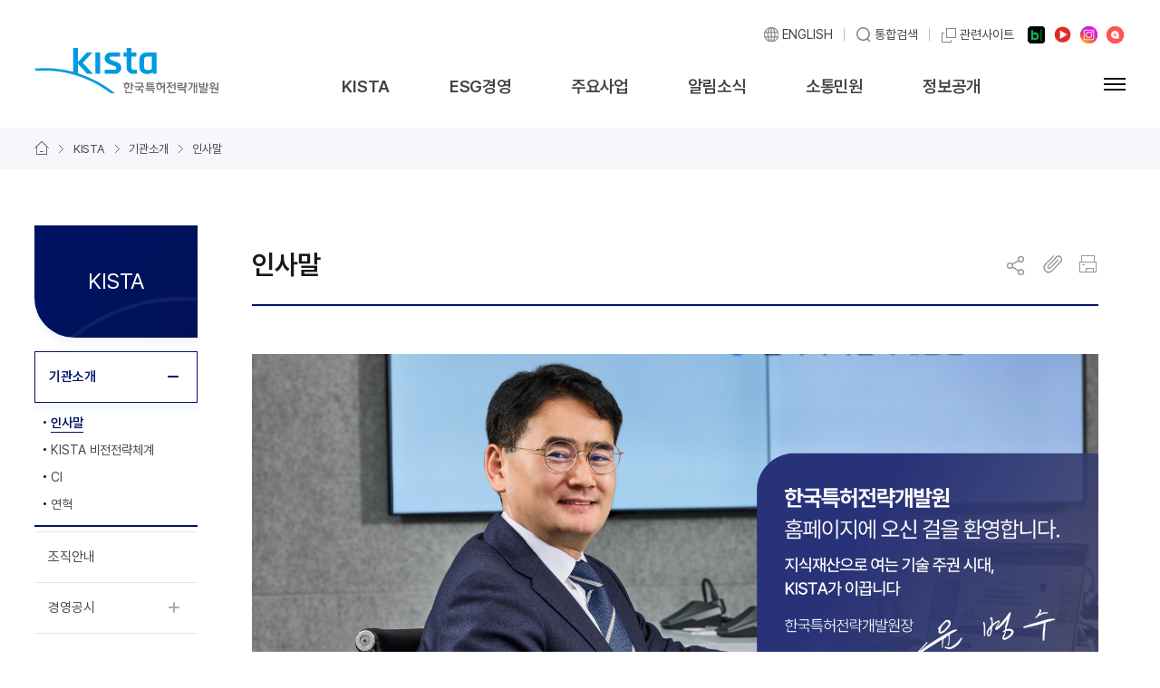

--- FILE ---
content_type: text/html;charset=utf-8
request_url: https://kista.re.kr/user/content.do?pageId=PAGE_000000000000005
body_size: 171599
content:













<!-- kista헤더 시작 -->
<!doctype html>
<html lang="ko">

<head>
	<meta charset="utf-8">
    <meta http-equiv="X-UA-Compatible" content="IE=edge">
    <meta name="viewport" content="width=device-width, initial-scale=1.0, maximum-scale=1.5, minimum-scale=1.0, user-scalable=yes">
    <meta property="og:url" content="https://www.kista.re.kr/">
    <meta property="og:title" content="KISTA 한국특허전략개발원">
    <meta property="og:type" content="website">
    <meta property="og:image" content="https://www.kista.re.kr/images/user/og_img.png">
    <meta property="og:description" content="KISTA 한국특허전략개발원">
    <meta name="format-detection" content="telephone=no">
    <meta name="description" content="더 큰 미래로 나아갈 수 있도록 KISTA가 방향을 제시해드립니다.">
    <meta name="keywords" content="KISTA 한국특허전략개발원">
    <title>KISTA 한국특허전략개발원</title>
    <link rel="shortcut icon" href="/images/user/favicon/favicon.ico">
    <link rel="icon" sizes="16x16" href="/images/user/favicon/android-icon-16x16.png">
    <link rel="icon" sizes="32x32" href="/images/user/favicon/android-icon-36x36.png">
    <meta name="msapplication-TileColor" content="#ffffff">
    <meta name="msapplication-TileImage" content="/images/user/favicon/ms-icon-144x144.png">
    <link rel="stylesheet" type="text/css" href="/css/user/all.css" media="all">
    <link rel="stylesheet" type="text/css" href="/css/user/reset.css?v=1">
    <link rel="stylesheet" type="text/css" href="/css/user/common.css?v=2">
    <link rel="stylesheet" type="text/css" href="/css/user/main.css?v=2">
    <link rel="stylesheet" type="text/css" href="/css/user/board.css?v=1">
    <link rel="stylesheet" type="text/css" href="/css/user/contents.css?v=1">
    <link rel="stylesheet" type="text/css" href="/css/user/layout.css?v=2">
    <link rel="stylesheet" type="text/css" href="/css/user/privacy.css?v=1">
    <link rel="stylesheet" type="text/css" media="print" href="/css/user/print.css">
    <script src="/js/user/jquery-3.1.0.min.js"></script>
    <script src="/js/user/common_head.js"></script>
    <script src="/js/user/slick.min.js"></script>
    <script src="/js/user/common.js"></script>
    <script src="/js/cms/pdfjsHwp/build/pdf.js"></script>
	<script src="/js/cms/PDFObject/pdfobject.js"></script>
	<script src="/js/user/dev_cmm.js"></script>
    <!--[if IE]>
	<script type="text/javascript">
		 var console = { log: function() {} };
	</script>
    <script src="/js/user/html5shiv.min.js"></script>
	<![endif]-->
	
<script>
	$(function () {
		if(''!=''){
			setTimer();    // 문서 로드시 타이머 시작
		}
	})
	
	var remainSecond = '';  // 남은시간(sec)
	function setTimer(){ // 1초 간격으로 호출할 타이머 함수 
	   remainMinute_ = parseInt(remainSecond/60);
	   remainSecond_ = remainSecond%60;
	 
	   if(remainSecond >= 0){
	      remainSecond--;
	      setTimeout("setTimer()",1000); //1초간격으로 재귀호출!
	   }else{
	      authOut();
	   }
	}
	 
	function Lpad(str,len){  // hh mm형식으로 표기하기 위한 함수
	   str = str+"";
	   while(str.length<len){
	      str = "0"+str;
	   }
	   return str;
	}
	
	function authOut() {
		document.authFrm.action = '/hire/authOut.do;jsessionid=8A75EF76FB7477ED0CF30C418D19C191';
		document.authFrm.submit();
	}
	
	function fn_egov_downFile(atchFileId, fileSn) {
		window.open("/cmm/fms/FileDown.do;jsessionid=8A75EF76FB7477ED0CF30C418D19C191?atchFileId=" + atchFileId + "&fileSn=" + fileSn + "");
	}
	
	function getExtensionOfFilename(filename) {
		 
	    var _fileLen = filename.length;
	 
	    /** 
	     * lastIndexOf('.') 
	     * 뒤에서부터 '.'의 위치를 찾기위한 함수
	     * 검색 문자의 위치를 반환한다.
	     * 파일 이름에 '.'이 포함되는 경우가 있기 때문에 lastIndexOf() 사용
	     */
	    var _lastDot = filename.lastIndexOf('.');
	 
	    // 확장자 명만 추출한 후 소문자로 변경
	    var _fileExt = filename.substring(_lastDot, _fileLen).toLowerCase();
	 
	    return _fileExt;
	}
	
	function quickView(ext,atchId,fSn){
		var siteUrl ="http://kista.re.kr";
		var pdf_url = "";
	    if(fSn==undefined||fSn==''){
	        fSn=0;
	    }
	    ext = getExtensionOfFilename(ext);
	    ext = ext.replace(".","");
	    var fileUrl = '/media/';
	    if(ext=='pdf'){
	        fileUrl +='pdf/'+fSn+'/'+atchId+'.do';
	        var options = {
	            pdfOpenParams: {
	                navpanes: 0,
	                toolbar: 0,
	                statusbar: 0,
	                view: "FitV",
	                pagemode: "thumbs",
	                page: 1
	            },
	            forcePDFJS: true,
	            PDFJS_URL: "/js/cms/pdfjs/web/viewer.html?file="+fileUrl+"#locale=ko"
	        };
	        var pdfUrl = "/js/cms/pdfjs/web/viewer.html?file="+fileUrl+"#locale=ko";
	        window.open(pdfUrl,"_blank");
	        return ;
	    }else if(ext == "xls" || ext == "xlsx" || ext == "doc"|| ext == "docx" || ext == "ppt" || ext == "pptx" || ext == "odt"){       	
	    	document.pdfFrm.atchFileId.value = atchId;
			document.pdfFrm.fileSn.value = fSn;
	
			var url = "/cmm/fms/FileView.do;jsessionid=8A75EF76FB7477ED0CF30C418D19C191";
			var formData = new FormData($("#pdfFrm")[0]);
			
			$.ajax({
		        type : 'post',
		        url : url,
		        data : formData,
		        enctype : "multipart/form-data",
		        processData : false,
		        contentType : false,
		        async: false,
		        success : function(d) {  
				
		        	pdf_url = d.url;
		        },
		        error : function(error) {
		           
		        }
		    });
	
			window.open("https://docs.google.com/viewer?url="+siteUrl+escape(pdf_url));
			return;
		}else if(ext == "jpg" || ext == "jpeg" || ext == "png" || ext == "gif" || ext == "txt"  || ext == "tif"){	
			document.pdfFrm.atchFileId.value = atchId;
			document.pdfFrm.fileSn.value = fSn;
	
			var url = "/cmm/fms/FileView.do;jsessionid=8A75EF76FB7477ED0CF30C418D19C191";
			var formData = new FormData($("#pdfFrm")[0]);
			
			$.ajax({
		        type : 'post',
		        url : url,
		        data : formData,
		        enctype : "multipart/form-data",
		        processData : false,
		        contentType : false,
		        async: false,
		        success : function(d) {  
				
		        	pdf_url = d.url;
		        },
		        error : function(error) {
		           
		        }
		    });
	
			window.open(siteUrl+escape(pdf_url));
			return;
		}else if(ext == "hwp"){
			document.pdfFrm.atchFileId.value = atchId;
			document.pdfFrm.fileSn.value = fSn;
	
			var url = "/cmm/fms/FileView.do;jsessionid=8A75EF76FB7477ED0CF30C418D19C191";
			var formData = new FormData($("#pdfFrm")[0]);
			
			$.ajax({
		        type : 'post',
		        url : url,
		        data : formData,
		        enctype : "multipart/form-data",
		        processData : false,
		        contentType : false,
		        async: false,
		        success : function(d) {  
				
		        	pdf_url = d.url;
		        },
		        error : function(error) {
		           
		        }
		    });
			
			var options = {
				    pdfOpenParams: {
				        navpanes: 0,
				        toolbar: 0,
				        statusbar: 0,
				        view: "FitV",
				        pagemode: "thumbs",
				        page: 1
				    },
				    forcePDFJS: true,
				    PDFJS_URL: "/js/cms/pdfjsHwp/web/viewer.jsp"
				};
			
				var myPDF = PDFObject.embed(pdf_url, "#pdf", options);
				
				var el = document.querySelector("#results");
				el.setAttribute("class", (myPDF) ? "success" : "fail");
				
				var wnd = window.open("aaa");
				wnd.document.write($("#pdf").html());
				return;
		}else{
	        alert('바로보기를 지원하는 파일형식이 아닙니다');
	        return false;
	    }
	}
	
	function fnRecom(wrd) {
		$('#headSearch').val(wrd);
		fnSearchAll();
	}
	
	function fnSearchAll(){
		if($('#headSearch').val()==''){
			alert('검색어를 입력하세요.');
			return false;
		}
		
		document.searchAllForm.searchWrd.value = $('#headSearch').val();
		document.searchAllForm.action = "/user/search.do;jsessionid=8A75EF76FB7477ED0CF30C418D19C191";
		document.searchAllForm.submit();
	}
	
	function searchKeydown(){
		if (event.keyCode == 13) { fnSearchAll();}
	}
	
	function fnSearchAll_M(){
		if($('#head_search_input_m').val()==''){
			alert('검색어를 입력하세요.');
			return false;
		}
		
		document.searchAllForm.searchWrd.value = $('#head_search_input_m').val();
		document.searchAllForm.action = "/user/search.do;jsessionid=8A75EF76FB7477ED0CF30C418D19C191";
		document.searchAllForm.submit();
	}
	
	function searchKeydown_M(){
		if (event.keyCode == 13) { fnSearchAll_M();}
	}
	
	function webzineInsert(t) {
		
		var email = '';
		var chk = '';
		if(t=='w'){
			email = $('#subscribe_email').val();
			chk = $('input[name="subs_m_agree"]:checked').val();
		}else{
			email = $('#subscribe_email2').val();
			chk = $('input[name="subs_agree"]:checked').val();
		}
		
		if(email==''){
			alert('이메일 주소를 입력해주세요.');
			return false;
		}
		
		var emailRule = /^[0-9a-zA-Z]([-_.]?[0-9a-zA-Z])*@[0-9a-zA-Z]([-_.]?[0-9a-zA-Z])*.[a-zA-Z]{2,3}$/i; //이메일 정규식
		if(!emailRule.test(email)) {
			alert('이메일 주소를 정확하게 입력하세요.');
			return false;
		}
		
		if(chk=='1'){
			alert('개인정보 수집 및 이용에 동의하여야 합니다.')
			return false;
		}
		
		document.webzineForm.email.value = email;
		
		var formData = new FormData($("#webzineForm")[0]);
		
		$.ajax({
			type : 'post',
			url : '/user/webzine/webzineInsert.do;jsessionid=8A75EF76FB7477ED0CF30C418D19C191',
			data : formData,
			enctype : "multipart/form-data",
			async : false,
			processData : false,
			contentType : false,
			success : function(d) {
				if(d.result=='1'){
					$('#subscribe_email').val('')
					$('#alert_subs_complete').show();
				}else if(d.result=='2'){
					$('#subscribe_email').val('')
					alert('이미 등록된 이메일입니다.')
				}
			},
			error : function(error) {
	
			}
		});
		
	}
	
	function webzineDelete(t) {
		
		var email = '';
		var chk = '';
		if(t=='w'){
			email = $('#subscribe_email').val();
			chk = $('input[name="subs_m_agree"]:checked').val();
		}else{
			email = $('#subscribe_email2').val();
			chk = $('input[name="subs_agree"]:checked').val();
		}
		
		if(email==''){
			alert('이메일 주소를 입력해주세요.');
			return false;
		}
		
		if(chk=='1'){
			alert('개인정보 수집 및 이용에 동의하여야 합니다.')
			return false;
		}
		
		document.webzineForm.email.value = email;
		
		var formData = new FormData($("#webzineForm")[0]);
		
		$.ajax({
			type : 'post',
			url : '/user/webzine/webzineDelete.do;jsessionid=8A75EF76FB7477ED0CF30C418D19C191',
			data : formData,
			enctype : "multipart/form-data",
			async : false,
			processData : false,
			contentType : false,
			success : function(d) {
				if(d.result=='1'){
					$('#subscribe_email').val('')
					$('#subscribe_email2').val('')
					$('#alert_subs_terminate').show();
				}else if(d.result=='2'){
					$('#subscribe_email').val('')
					$('#subscribe_email2').val('')
					alert('구독 정보가 존재하지 않거나 실패하였습니다.')
				}
			},
			error : function(error) {
	
			}
		});
		
	}
	
	function close_w_pop() {
		$('#alert_subs_complete').hide();
		$('#alert_subs_terminate').hide();
		closeWebzine();
		closeWebzine_m();
		bodyScroll('on');
	}
	
	var focusNm = "";
	
	function fn_focus(){
		if(focusNm != ""){
			$("#"+focusNm).focus();
		}
	}
</script>

</head>

<body>
	
	
	
	<div id="results" class="hidden"></div>
	<div id="pdf" class="hidden"></div>
	
	<form method="post" id="authFrm" name="authFrm" onsubmit="return false"></form>
	
	<form method="post" id="pdfFrm" name="pdfFrm" onsubmit="return false">
		<input type="hidden" name="atchFileId" value="">
		<input type="hidden" name="fileSn" value="">
	</form>
	
	<form method="post" name="searchAllForm" id="searchAllForm">
		<input type="hidden" name="searchWrd" value=""/>
		<input type="hidden" name="_csrf" value="553b395e-53ae-4aa6-8268-f6b68a29557a" />
	</form>
	
	<form method="post" name="webzineForm" id="webzineForm">
		<input type="hidden" name="email" value=""/>
	</form>
	
    <!-- 스킵내비게이션 -->
    <div class="skip_navi">
        <strong class="skip">바로가기 메뉴</strong>
        <a href="#contents">본문 바로가기</a>
        <!-- <a href="#gnb">주메뉴 바로가기</a> -->
    </div>
    <!--//스킵내비게이션 -->
    <!-- 헤더 -->
    <div class="header">
        <div class="top_menu wrap wrap_center">
            
            <div class="lang">
                <a href="/userEng/main.do" target="_blank" title="영문페이지 새 창 열림" class="link"><span>ENGLISH</span></a>
            </div>
            <div class="search_wrap">
                <button type="button" class="btn_open" title="레이어 팝업 열림"><span>통합검색</span></button>
                <div class="head_search">
                    <div class="cont">
                        <h3><strong>통합검색</strong>찾으시는 정보를 검색해 보세요.</h3>
                        <div class="form_search">
                            <label for="headSearch" class="skip">검색어를 입력해 주세요.</label>
                            <input type="text" id="headSearch" placeholder="검색어를 입력해 주세요." onkeydown="javascript:searchKeydown();">
                            <button type="button" onclick="javascript:fnSearchAll();">
                                <span class="skip">검색</span>
                            </button>
                        </div>
                        <div class="recommend">
                            <div class="keyword">
                                <h4>추천 검색어</h4>
                                <ul>
                                	
                                    	<li><a href="javascript:void(0);" onclick="javascript:fnRecom('글로벌');"><span>글로벌</span></a></li>
                                    
                                    	<li><a href="javascript:void(0);" onclick="javascript:fnRecom('미래');"><span>미래</span></a></li>
                                    
                                    	<li><a href="javascript:void(0);" onclick="javascript:fnRecom('인력양성');"><span>인력양성</span></a></li>
                                    
                                    	<li><a href="javascript:void(0);" onclick="javascript:fnRecom('융합연구');"><span>융합연구</span></a></li>
                                    
                                    	<li><a href="javascript:void(0);" onclick="javascript:fnRecom('지식재산권');"><span>지식재산권</span></a></li>
                                    
                                    	<li><a href="javascript:void(0);" onclick="javascript:fnRecom('지재권분쟁');"><span>지재권분쟁</span></a></li>
                                    
                                    <!-- <li><a href="javascript:void(0);" onclick="javascript:fnRecom('글로벌');"><span>글로벌</span></a></li>
                                    <li><a href="javascript:void(0);" onclick="javascript:fnRecom('미래');"><span>미래</span></a></li>
                                    <li><a href="javascript:void(0);" onclick="javascript:fnRecom('인력양성');"><span>인력양성</span></a></li>
                                    <li><a href="javascript:void(0);" onclick="javascript:fnRecom('융합연구');"><span>융합연구</span></a></li>
                                    <li><a href="javascript:void(0);" onclick="javascript:fnRecom('지식재산권');"><span>지식재산권</span></a></li>
                                    <li><a href="javascript:void(0);" onclick="javascript:fnRecom('지재권분쟁');"><span>지재권분쟁</span></a></li> -->
                                </ul>
                            </div>
                            <div class="menu">
                                <h4>추천 메뉴</h4>
                                <ul>
                                	
                                    	<li><a href="/user/businessView.do?seq=57"><span>주요사업</span></a></li>
                                    
                                    	<li><a href="/user/content.do?pageId=PAGE_000000000000050"><span>정보공개제도</span></a></li>
                                    
                                    <!-- <li><a href="/user/businessView.do?seq=57"><span>주요사업</span></a></li>
                                    <li><a href="/user/content.do?pageId=PAGE_000000000000050"><span>정보공개제도</span></a></li> -->
                                </ul>
                            </div>
                        </div>
                        <button type="button" class="btn_close"><span class="skip">닫기</span></button>
                    </div>
                </div>
            </div>
            <div class="related_wrap">
                <button type="button" class="btn_open" title="레이어 팝업 열림"><span>관련사이트</span></button>
                <div class="related">
                    <h3><strong>관련사이트</strong> 바로가기</h3>
                    <p>유관기관 및 관련 정보 사이트로 바로 갈 수 있습니다.</p>
                    <ul>
                    	
	                        <li>
	                            <a href="https://blog.naver.com/hikista" target="_blank" title="새 창 열림">
	                                <span class="img"><img src="/cmm/fms/getImage.do;jsessionid=8A75EF76FB7477ED0CF30C418D19C191?atchFileId=FILE_000000000013830" alt="한국특허전략개발원 네이버블로그"></span>
	                                <span class="txt"><strong>한국특허전략개발원 네이버 블로그</strong></span>
	                            </a>
	                        </li>
			        	
	                        <li>
	                            <a href="https://www.youtube.com/@%ED%82%A4%EC%8A%A4%ED%83%80TV" target="_blank" title="새 창 열림">
	                                <span class="img"><img src="/cmm/fms/getImage.do;jsessionid=8A75EF76FB7477ED0CF30C418D19C191?atchFileId=FILE_000000000013829" alt="한국특허전략개발원 유튜브 채널 &#039;키스타TV&#039;"></span>
	                                <span class="txt"><strong>한국특허전략개발원 유튜브 채널 &#039;키스타TV&#039;</strong></span>
	                            </a>
	                        </li>
			        	
	                        <li>
	                            <a href="https://www.instagram.com/new_hikista/" target="_blank" title="새 창 열림">
	                                <span class="img"><img src="/cmm/fms/getImage.do;jsessionid=8A75EF76FB7477ED0CF30C418D19C191?atchFileId=FILE_000000000013828" alt="한국특허전략개발원 인스타그램 채널"></span>
	                                <span class="txt"><strong>한국특허전략개발원 인스타그램 채널</strong></span>
	                            </a>
	                        </li>
			        	
	                        <li>
	                            <a href="https://kista.stibee.com/" target="_blank" title="새 창 열림">
	                                <span class="img"><img src="/cmm/fms/getImage.do;jsessionid=8A75EF76FB7477ED0CF30C418D19C191?atchFileId=FILE_000000000013827" alt="한국특허전략개발원 뉴스레터"></span>
	                                <span class="txt"><strong>한국특허전략개발원 뉴스레터</strong></span>
	                            </a>
	                        </li>
			        	
	                        <li>
	                            <a href="https://www.kipo.go.kr/ko/MainApp.do" target="_blank" title="새 창 열림">
	                                <span class="img"><img src="/cmm/fms/getImage.do;jsessionid=8A75EF76FB7477ED0CF30C418D19C191?atchFileId=FILE_000000000013295" alt="지식재산처"></span>
	                                <span class="txt"><strong>지식재산처</strong></span>
	                            </a>
	                        </li>
			        	
	                        <li>
	                            <a href="https://www.kipa.org/" target="_blank" title="새 창 열림">
	                                <span class="img"><img src="/cmm/fms/getImage.do;jsessionid=8A75EF76FB7477ED0CF30C418D19C191?atchFileId=FILE_000000000011564" alt=""></span>
	                                <span class="txt"><strong>한국발명진흥회</strong></span>
	                            </a>
	                        </li>
			        	
	                        <li>
	                            <a href="https://www.koipa.re.kr/" target="_blank" title="새 창 열림">
	                                <span class="img"><img src="/cmm/fms/getImage.do;jsessionid=8A75EF76FB7477ED0CF30C418D19C191?atchFileId=FILE_000000000011563" alt=""></span>
	                                <span class="txt"><strong>한국지식재산보호원</strong></span>
	                            </a>
	                        </li>
			        	
	                        <li>
	                            <a href="https://www.kiip.re.kr/" target="_blank" title="새 창 열림">
	                                <span class="img"><img src="/cmm/fms/getImage.do;jsessionid=8A75EF76FB7477ED0CF30C418D19C191?atchFileId=FILE_000000000011562" alt=""></span>
	                                <span class="txt"><strong>한국지식재산연구원</strong></span>
	                            </a>
	                        </li>
			        	
	                        <li>
	                            <a href="https://www.inventor.or.kr/" target="_blank" title="새 창 열림">
	                                <span class="img"><img src="/cmm/fms/getImage.do;jsessionid=8A75EF76FB7477ED0CF30C418D19C191?atchFileId=FILE_000000000011561" alt=""></span>
	                                <span class="txt"><strong>한국여성발명협회</strong></span>
	                            </a>
	                        </li>
			        	
	                        <li>
	                            <a href="https://www.kipi.or.kr/" target="_blank" title="새 창 열림">
	                                <span class="img"><img src="/cmm/fms/getImage.do;jsessionid=8A75EF76FB7477ED0CF30C418D19C191?atchFileId=FILE_000000000011560" alt=""></span>
	                                <span class="txt"><strong>한국특허정보원</strong></span>
	                            </a>
	                        </li>
			        	
	                        <li>
	                            <a href="https://www.kipro.or.kr/" target="_blank" title="새 창 열림">
	                                <span class="img"><img src="/cmm/fms/getImage.do;jsessionid=8A75EF76FB7477ED0CF30C418D19C191?atchFileId=FILE_000000000011559" alt=""></span>
	                                <span class="txt"><strong>한국특허기술진흥원</strong></span>
	                            </a>
	                        </li>
			        	
                    </ul>
                    <button type="button" class="btn_close" title="팝업닫기"><span class="skip">닫기</span></button>
                </div>
            </div>
            <div class="sns blog">
                <a href="https://blog.naver.com/hikista" target="_blank" title="새 창 열림" class="link">
                    <span class="skip">네이버블로그</span>
                </a>
            </div>
            <div class="sns youtube">
                <a href="https://www.youtube.com/channel/UC9c8t9Xx52mD-ExhefmCFCA" target="_blank" title="새 창 열림"
                    class="link">
                    <span class="skip">유튜브</span>
                </a>
            </div>
            <div class="sns facebook">
                <a href="https://www.instagram.com/new_hikista/" target="_blank" title="새 창 열림" class="link">
                    <span class="skip">인스타그램</span>
                </a>
            </div>
            <div class="sns newsletter">
                <a href="https://kista.stibee.com/" target="_blank" title="새 창 열림" class="link">
                    <span class="skip">뉴스레터</span>
                </a>
            </div>
        </div>
        <div class="head container">
            <h1 class="logo">
                <a href="/main.do">
                    <span class="skip">한국특허전략개발원</span>
                </a>
            </h1>
            <div id="gnb">
                <ul class="dep1">
                    
                    	
	                    	
	                    		<li>
	                    			<a href="/user/content.do?pageId=PAGE_000000000000005" >KISTA</a>
	                    			<div class="dep2">
	                    				<div>
			                                <strong>KISTA</strong>
			                                <span>소개소개소개</span>
			                            </div>
		                    			<ul>
				                            
					                      		
				                    				<li class="col">
				                    					<a href="/user/content.do?pageId=PAGE_000000000000005" >기관소개</a>
				                    					
				                    						<ol>
				                    							
				                      								
						                    							<li><a href="/user/content.do?pageId=PAGE_000000000000005" >인사말</a></li>
				                      								
			                      								
				                      								
						                    							<li><a href="/user/content.do?pageId=PAGE_000000000000007" >KISTA 비전전략체계</a></li>
				                      								
			                      								
				                      								
						                    							<li><a href="/user/content.do?pageId=PAGE_000000000000008" >CI</a></li>
				                      								
			                      								
				                      								
						                    							<li><a href="/user/content.do?pageId=PAGE_000000000000009" >연혁</a></li>
				                      								
			                      								
				                      								
			                      								
				                      								
			                      								
				                      								
			                      								
				                      								
			                      								
				                      								
			                      								
				                      								
			                      								
				                      								
			                      								
				                      								
			                      								
				                      								
			                      								
				                      								
			                      								
				                      								
			                      								
				                      								
			                      								
				                      								
			                      								
				                      								
			                      								
				                      								
			                      								
				                      								
			                      								
				                      								
			                      								
				                      								
			                      								
				                      								
			                      								
				                      								
			                      								
				                      								
			                      								
				                      								
			                      								
				                      								
			                      								
				                      								
			                      								
				                      								
			                      								
				                      								
			                      								
				                      								
			                      								
				                      								
			                      								
				                      								
			                      								
				                      								
			                      								
				                      								
			                      								
				                      								
			                      								
				                      								
			                      								
				                      								
			                      								
				                      								
			                      								
				                      								
			                      								
				                      								
			                      								
				                      								
			                      								
				                      								
			                      								
				                      								
			                      								
				                      								
			                      								
				                      								
			                      								
				                      								
			                      								
				                      								
			                      								
				                      								
			                      								
				                      								
			                      								
				                      								
			                      								
				                      								
			                      								
				                      								
			                      								
				                      								
			                      								
				                      								
			                      								
				                      								
			                      								
				                      								
			                      								
				                    						</ol>
				                    					
				                    				</li>
				                      			
				                      		
					                      		
				                    				<li class="col">
				                    					<a href="/user/org/orgList.do" >조직안내</a>
				                    					
				                    				</li>
				                      			
				                      		
					                      		
				                    				<li class="col">
				                    					<a href="/user/content.do?pageId=PAGE_000000000000024" >경영공시</a>
				                    					
				                    						<ol>
				                    							
				                      								
			                      								
				                      								
			                      								
				                      								
			                      								
				                      								
			                      								
				                      								
						                    							<li><a href="/user/content.do?pageId=PAGE_000000000000024" >통합공시</a></li>
				                      								
			                      								
				                      								
			                      								
				                      								
			                      								
				                      								
			                      								
				                      								
			                      								
				                      								
			                      								
				                      								
			                      								
				                      								
			                      								
				                      								
			                      								
				                      								
			                      								
				                      								
			                      								
				                      								
			                      								
				                      								
			                      								
				                      								
			                      								
				                      								
			                      								
				                      								
			                      								
				                      								
			                      								
				                      								
			                      								
				                      								
			                      								
				                      								
			                      								
				                      								
			                      								
				                      								
			                      								
				                      								
			                      								
				                      								
			                      								
				                      								
			                      								
				                      								
			                      								
				                      								
			                      								
				                      								
			                      								
				                      								
			                      								
				                      								
			                      								
				                      								
			                      								
				                      								
			                      								
				                      								
			                      								
				                      								
			                      								
				                      								
			                      								
				                      								
			                      								
				                      								
			                      								
				                      								
			                      								
				                      								
			                      								
				                      								
			                      								
				                      								
			                      								
				                      								
			                      								
				                      								
			                      								
				                      								
			                      								
				                      								
			                      								
				                      								
			                      								
				                      								
			                      								
				                      								
			                      								
				                      								
			                      								
				                      								
			                      								
				                      								
			                      								
				                      								
			                      								
				                      								
			                      								
				                    						</ol>
				                    					
				                    				</li>
				                      			
				                      		
					                      		
				                    				<li class="col">
				                    					<a href="/user/content.do?pageId=PAGE_000000000000010" >오시는 길</a>
				                    					
				                    				</li>
				                      			
				                      		
					                      		
				                      		
					                      		
				                      		
					                      		
				                      		
					                      		
				                      		
					                      		
				                      		
					                      		
				                      		
					                      		
				                      		
					                      		
				                      		
					                      		
				                      		
					                      		
				                      		
					                      		
				                      		
					                      		
				                      		
					                      		
				                      		
					                      		
				                      		
					                      		
				                      		
					                      		
				                      		
					                      		
				                      		
					                      		
				                      		
					                      		
				                      		
					                      		
				                      		
					                      		
				                      		
					                      		
				                      		
					                      		
				                      		
					                      		
				                      		
					                      		
				                      		
					                      		
				                      		
					                      		
				                      		
					                      		
				                      		
					                      		
				                      		
					                      		
				                      		
					                      		
				                      		
					                      		
				                      		
					                      		
				                      		
					                      		
				                      		
					                      		
				                      		
					                      		
				                      		
					                      		
				                      		
					                      		
				                      		
					                      		
				                      		
					                      		
				                      		
					                      		
				                      		
					                      		
				                      		
					                      		
				                      		
					                      		
				                      		
					                      		
				                      		
					                      		
				                      		
					                      		
				                      		
					                      		
				                      		
					                      		
				                      		
					                      		
				                      		
					                      		
				                      		
					                      		
				                      		
		                    			</ul>
	                    			</div>
	                    		</li>
	                    	
                    	
                    
                    	
	                    	
	                    		<li>
	                    			<a href="/user/content.do?pageId=PAGE_000000000000025" >ESG경영</a>
	                    			<div class="dep2">
	                    				<div>
			                                <strong>ESG경영</strong>
			                                <span>소개소개소개</span>
			                            </div>
		                    			<ul>
				                            
					                      		
				                      		
					                      		
				                      		
					                      		
				                      		
					                      		
				                      		
					                      		
				                    				<li class="col">
				                    					<a href="/user/content.do?pageId=PAGE_000000000000025" >윤리경영</a>
				                    					
				                    						<ol>
				                    							
				                      								
			                      								
				                      								
			                      								
				                      								
			                      								
				                      								
			                      								
				                      								
			                      								
				                      								
						                    							<li><a href="/user/content.do?pageId=PAGE_000000000000025" >윤리규범</a></li>
				                      								
			                      								
				                      								
						                    							<li><a href="/user/board.do?bbsId=BBSMSTR_000000000512" >청렴 윤리 교육</a></li>
				                      								
			                      								
				                      								
						                    							<li><a href="/user/board.do?bbsId=BBSMSTR_000000000513" >윤리 경영 활동</a></li>
				                      								
			                      								
				                      								
						                    							<li><a href="/user/content.do?pageId=PAGE_000000000000029" >청렴 KISTA</a></li>
				                      								
			                      								
				                      								
			                      								
				                      								
			                      								
				                      								
			                      								
				                      								
			                      								
				                      								
			                      								
				                      								
			                      								
				                      								
			                      								
				                      								
			                      								
				                      								
			                      								
				                      								
			                      								
				                      								
			                      								
				                      								
			                      								
				                      								
			                      								
				                      								
			                      								
				                      								
			                      								
				                      								
			                      								
				                      								
			                      								
				                      								
			                      								
				                      								
			                      								
				                      								
			                      								
				                      								
			                      								
				                      								
			                      								
				                      								
			                      								
				                      								
			                      								
				                      								
			                      								
				                      								
			                      								
				                      								
			                      								
				                      								
			                      								
				                      								
			                      								
				                      								
			                      								
				                      								
			                      								
				                      								
			                      								
				                      								
			                      								
				                      								
			                      								
				                      								
			                      								
				                      								
			                      								
				                      								
			                      								
				                      								
			                      								
				                      								
			                      								
				                      								
			                      								
				                      								
			                      								
				                      								
			                      								
				                      								
			                      								
				                      								
			                      								
				                      								
			                      								
				                      								
			                      								
				                      								
			                      								
				                      								
			                      								
				                    						</ol>
				                    					
				                    				</li>
				                      			
				                      		
					                      		
				                    				<li class="col">
				                    					<a href="/user/content.do?pageId=PAGE_000000000000030" >환경경영</a>
				                    					
				                    						<ol>
				                    							
				                      								
			                      								
				                      								
			                      								
				                      								
			                      								
				                      								
			                      								
				                      								
			                      								
				                      								
			                      								
				                      								
			                      								
				                      								
			                      								
				                      								
			                      								
				                      								
						                    							<li><a href="/user/content.do?pageId=PAGE_000000000000030" >환경경영전략체계</a></li>
				                      								
			                      								
				                      								
						                    							<li><a href="/user/content.do?pageId=PAGE_000000000000031" >환경경영방침</a></li>
				                      								
			                      								
				                      								
						                    							<li><a href="/user/board.do?bbsId=BBSMSTR_000000000523" >환경경영활동</a></li>
				                      								
			                      								
				                      								
			                      								
				                      								
			                      								
				                      								
			                      								
				                      								
			                      								
				                      								
			                      								
				                      								
			                      								
				                      								
			                      								
				                      								
			                      								
				                      								
			                      								
				                      								
			                      								
				                      								
			                      								
				                      								
			                      								
				                      								
			                      								
				                      								
			                      								
				                      								
			                      								
				                      								
			                      								
				                      								
			                      								
				                      								
			                      								
				                      								
			                      								
				                      								
			                      								
				                      								
			                      								
				                      								
			                      								
				                      								
			                      								
				                      								
			                      								
				                      								
			                      								
				                      								
			                      								
				                      								
			                      								
				                      								
			                      								
				                      								
			                      								
				                      								
			                      								
				                      								
			                      								
				                      								
			                      								
				                      								
			                      								
				                      								
			                      								
				                      								
			                      								
				                      								
			                      								
				                      								
			                      								
				                      								
			                      								
				                      								
			                      								
				                      								
			                      								
				                      								
			                      								
				                      								
			                      								
				                      								
			                      								
				                      								
			                      								
				                      								
			                      								
				                    						</ol>
				                    					
				                    				</li>
				                      			
				                      		
					                      		
				                    				<li class="col">
				                    					<a href="/user/content.do?pageId=PAGE_000000000000081" >안전경영</a>
				                    					
				                    						<ol>
				                    							
				                      								
			                      								
				                      								
			                      								
				                      								
			                      								
				                      								
			                      								
				                      								
			                      								
				                      								
			                      								
				                      								
			                      								
				                      								
			                      								
				                      								
			                      								
				                      								
			                      								
				                      								
			                      								
				                      								
			                      								
				                      								
						                    							<li><a href="/user/content.do?pageId=PAGE_000000000000081" >안전보건경영방침</a></li>
				                      								
			                      								
				                      								
						                    							<li><a href="/user/content.do?pageId=PAGE_000000000000033" >안전경영추진체계</a></li>
				                      								
			                      								
				                      								
			                      								
				                      								
			                      								
				                      								
			                      								
				                      								
			                      								
				                      								
			                      								
				                      								
			                      								
				                      								
			                      								
				                      								
			                      								
				                      								
			                      								
				                      								
			                      								
				                      								
			                      								
				                      								
			                      								
				                      								
			                      								
				                      								
			                      								
				                      								
			                      								
				                      								
			                      								
				                      								
			                      								
				                      								
			                      								
				                      								
			                      								
				                      								
			                      								
				                      								
			                      								
				                      								
			                      								
				                      								
			                      								
				                      								
			                      								
				                      								
			                      								
				                      								
			                      								
				                      								
			                      								
				                      								
			                      								
				                      								
			                      								
				                      								
			                      								
				                      								
			                      								
				                      								
			                      								
				                      								
			                      								
				                      								
			                      								
				                      								
			                      								
				                      								
			                      								
				                      								
			                      								
				                      								
			                      								
				                      								
			                      								
				                      								
			                      								
				                      								
			                      								
				                      								
			                      								
				                      								
			                      								
				                    						</ol>
				                    					
				                    				</li>
				                      			
				                      		
					                      		
				                    				<li class="col">
				                    					<a href="/user/content.do?pageId=PAGE_000000000000026" >인권경영</a>
				                    					
				                    						<ol>
				                    							
				                      								
			                      								
				                      								
			                      								
				                      								
			                      								
				                      								
			                      								
				                      								
			                      								
				                      								
			                      								
				                      								
			                      								
				                      								
			                      								
				                      								
			                      								
				                      								
			                      								
				                      								
			                      								
				                      								
			                      								
				                      								
			                      								
				                      								
			                      								
				                      								
						                    							<li><a href="/user/content.do?pageId=PAGE_000000000000026" >인권경영 헌장</a></li>
				                      								
			                      								
				                      								
						                    							<li><a href="/user/board.do?bbsId=BBSMSTR_000000000524" >인권영향평가 결과</a></li>
				                      								
			                      								
				                      								
			                      								
				                      								
			                      								
				                      								
			                      								
				                      								
			                      								
				                      								
			                      								
				                      								
			                      								
				                      								
			                      								
				                      								
			                      								
				                      								
			                      								
				                      								
			                      								
				                      								
			                      								
				                      								
			                      								
				                      								
			                      								
				                      								
			                      								
				                      								
			                      								
				                      								
			                      								
				                      								
			                      								
				                      								
			                      								
				                      								
			                      								
				                      								
			                      								
				                      								
			                      								
				                      								
			                      								
				                      								
			                      								
				                      								
			                      								
				                      								
			                      								
				                      								
			                      								
				                      								
			                      								
				                      								
			                      								
				                      								
			                      								
				                      								
			                      								
				                      								
			                      								
				                      								
			                      								
				                      								
			                      								
				                      								
			                      								
				                      								
			                      								
				                      								
			                      								
				                      								
			                      								
				                      								
			                      								
				                      								
			                      								
				                      								
			                      								
				                      								
			                      								
				                    						</ol>
				                    					
				                    				</li>
				                      			
				                      		
					                      		
				                      		
					                      		
				                      		
					                      		
				                      		
					                      		
				                      		
					                      		
				                      		
					                      		
				                      		
					                      		
				                      		
					                      		
				                      		
					                      		
				                      		
					                      		
				                      		
					                      		
				                      		
					                      		
				                      		
					                      		
				                      		
					                      		
				                      		
					                      		
				                      		
					                      		
				                      		
					                      		
				                      		
					                      		
				                      		
					                      		
				                      		
					                      		
				                      		
					                      		
				                      		
					                      		
				                      		
					                      		
				                      		
					                      		
				                      		
					                      		
				                      		
					                      		
				                      		
					                      		
				                      		
					                      		
				                      		
					                      		
				                      		
					                      		
				                      		
					                      		
				                      		
					                      		
				                      		
					                      		
				                      		
					                      		
				                      		
					                      		
				                      		
					                      		
				                      		
					                      		
				                      		
					                      		
				                      		
					                      		
				                      		
					                      		
				                      		
					                      		
				                      		
					                      		
				                      		
					                      		
				                      		
					                      		
				                      		
					                      		
				                      		
					                      		
				                      		
					                      		
				                      		
					                      		
				                      		
		                    			</ul>
	                    			</div>
	                    		</li>
	                    	
                    	
                    
                    	
	                    	
	                    		<li>
	                    			<a href="/user/businessView.do?seq=57" >주요사업</a>
	                    			<div class="dep2">
	                    				<div>
			                                <strong>주요사업</strong>
			                                <span>소개소개소개</span>
			                            </div>
		                    			<ul>
				                            
					                      		
				                      		
					                      		
				                      		
					                      		
				                      		
					                      		
				                      		
					                      		
				                      		
					                      		
				                      		
					                      		
				                      		
					                      		
				                      		
					                      		
				                    				<li class="col">
				                    					<a href="/user/content.do?pageId=PAGE_000000000000015" >특허로 R&amp;D(IP-R&amp;D)란?</a>
				                    					
				                    				</li>
				                      			
				                      		
					                      		
				                    				<li class="col">
				                    					<a href="/user/businessView.do?seq=57" >지식재산전략지원</a>
				                    					
				                    						<ol>
				                    							
				                      								
			                      								
				                      								
			                      								
				                      								
			                      								
				                      								
			                      								
				                      								
			                      								
				                      								
			                      								
				                      								
			                      								
				                      								
			                      								
				                      								
			                      								
				                      								
			                      								
				                      								
			                      								
				                      								
			                      								
				                      								
			                      								
				                      								
			                      								
				                      								
			                      								
				                      								
			                      								
				                      								
						                    							<li><a href="/user/businessView.do?seq=57" >지재권 연계 연구개발 전략지원 사업</a></li>
				                      								
			                      								
				                      								
						                    							<li><a href="/user/businessView.do?seq=58" >지재권 연계 연구개발 전략지원 사업(소·부·장)</a></li>
				                      								
			                      								
				                      								
						                    							<li><a href="/user/businessView.do?seq=60" >지재권 연계 연구개발 전략지원 사업(공공분야)</a></li>
				                      								
			                      								
				                      								
						                    							<li><a href="/user/businessView.do?seq=59" >지재권 연계 연구개발 전략지원 사업(특허·디자인 융합)</a></li>
				                      								
			                      								
				                      								
						                    							<li><a href="/user/businessView.do?seq=62" >특허로 R&amp;D 확산 인프라 구축 사업</a></li>
				                      								
			                      								
				                      								
			                      								
				                      								
			                      								
				                      								
			                      								
				                      								
			                      								
				                      								
			                      								
				                      								
			                      								
				                      								
			                      								
				                      								
			                      								
				                      								
			                      								
				                      								
			                      								
				                      								
			                      								
				                      								
			                      								
				                      								
			                      								
				                      								
			                      								
				                      								
			                      								
				                      								
			                      								
				                      								
			                      								
				                      								
			                      								
				                      								
			                      								
				                      								
			                      								
				                      								
			                      								
				                      								
			                      								
				                      								
			                      								
				                      								
			                      								
				                      								
			                      								
				                      								
			                      								
				                      								
			                      								
				                      								
			                      								
				                      								
			                      								
				                      								
			                      								
				                      								
			                      								
				                      								
			                      								
				                      								
			                      								
				                      								
			                      								
				                      								
			                      								
				                      								
			                      								
				                    						</ol>
				                    					
				                    				</li>
				                      			
				                      		
					                      		
				                    				<li class="col">
				                    					<a href="/user/businessView.do?seq=63" >지식재산정보활용</a>
				                    					
				                    						<ol>
				                    							
				                      								
			                      								
				                      								
			                      								
				                      								
			                      								
				                      								
			                      								
				                      								
			                      								
				                      								
			                      								
				                      								
			                      								
				                      								
			                      								
				                      								
			                      								
				                      								
			                      								
				                      								
			                      								
				                      								
			                      								
				                      								
			                      								
				                      								
			                      								
				                      								
			                      								
				                      								
			                      								
				                      								
			                      								
				                      								
			                      								
				                      								
			                      								
				                      								
			                      								
				                      								
			                      								
				                      								
						                    							<li><a href="/user/businessView.do?seq=63" >특허 빅데이터 기반 산업혁신 지원 사업</a></li>
				                      								
			                      								
				                      								
						                    							<li><a href="/user/businessView.do?seq=81" >특허 중심 유망 R&amp;D 분야 진단 및 활용기반 구축 사업</a></li>
				                      								
			                      								
				                      								
						                    							<li><a href="/user/businessView.do?seq=64" >국가 R&amp;D 특허동향 심층분석 사업</a></li>
				                      								
			                      								
				                      								
						                    							<li><a href="/user/businessView.do?seq=65" >표준특허 전략지원 사업</a></li>
				                      								
			                      								
				                      								
						                    							<li><a href="/user/businessView.do?seq=86" >표준특허 인프라 구축 사업</a></li>
				                      								
			                      								
				                      								
						                    							<li><a href="/user/businessView.do?seq=66" >융합연구 권리·사업화 지원사업</a></li>
				                      								
			                      								
				                      								
			                      								
				                      								
			                      								
				                      								
			                      								
				                      								
			                      								
				                      								
			                      								
				                      								
			                      								
				                      								
			                      								
				                      								
			                      								
				                      								
			                      								
				                      								
			                      								
				                      								
			                      								
				                      								
			                      								
				                      								
			                      								
				                      								
			                      								
				                      								
			                      								
				                      								
			                      								
				                      								
			                      								
				                      								
			                      								
				                      								
			                      								
				                      								
			                      								
				                      								
			                      								
				                      								
			                      								
				                      								
			                      								
				                      								
			                      								
				                      								
			                      								
				                      								
			                      								
				                      								
			                      								
				                      								
			                      								
				                      								
			                      								
				                      								
			                      								
				                    						</ol>
				                    					
				                    				</li>
				                      			
				                      		
					                      		
				                    				<li class="col">
				                    					<a href="/user/businessView.do?seq=67" >지식재산전략확산</a>
				                    					
				                    						<ol>
				                    							
				                      								
			                      								
				                      								
			                      								
				                      								
			                      								
				                      								
			                      								
				                      								
			                      								
				                      								
			                      								
				                      								
			                      								
				                      								
			                      								
				                      								
			                      								
				                      								
			                      								
				                      								
			                      								
				                      								
			                      								
				                      								
			                      								
				                      								
			                      								
				                      								
			                      								
				                      								
			                      								
				                      								
			                      								
				                      								
			                      								
				                      								
			                      								
				                      								
			                      								
				                      								
			                      								
				                      								
			                      								
				                      								
			                      								
				                      								
			                      								
				                      								
			                      								
				                      								
			                      								
				                      								
			                      								
				                      								
						                    							<li><a href="/user/businessView.do?seq=67" >정부 R&amp;D 특허성과 종합관리 사업</a></li>
				                      								
			                      								
				                      								
						                    							<li><a href="/user/businessView.do?seq=68" >공공기관 보유특허 진단 지원 사업</a></li>
				                      								
			                      								
				                      								
						                    							<li><a href="/user/businessView.do?seq=69" >공공 IP 사업화 지원사업</a></li>
				                      								
			                      								
				                      								
						                    							<li><a href="/user/businessView.do?seq=70" >정부 R&amp;D 우수특허 창출·활용 지원 사업</a></li>
				                      								
			                      								
				                      								
						                    							<li><a href="/user/businessView.do?seq=61" >정부부처 주도형 R&amp;D전주기 IP솔루션지원 사업</a></li>
				                      								
			                      								
				                      								
						                    							<li><a href="/user/businessView.do?seq=71" >연구노트 활용·촉진 지원 사업</a></li>
				                      								
			                      								
				                      								
			                      								
				                      								
			                      								
				                      								
			                      								
				                      								
			                      								
				                      								
			                      								
				                      								
			                      								
				                      								
			                      								
				                      								
			                      								
				                      								
			                      								
				                      								
			                      								
				                      								
			                      								
				                      								
			                      								
				                      								
			                      								
				                      								
			                      								
				                      								
			                      								
				                      								
			                      								
				                      								
			                      								
				                      								
			                      								
				                      								
			                      								
				                      								
			                      								
				                      								
			                      								
				                      								
			                      								
				                      								
			                      								
				                      								
			                      								
				                    						</ol>
				                    					
				                    				</li>
				                      			
				                      		
					                      		
				                    				<li class="col">
				                    					<a href="/user/businessView.do?seq=76" >지식재산심사지원</a>
				                    					
				                    						<ol>
				                    							
				                      								
			                      								
				                      								
			                      								
				                      								
			                      								
				                      								
			                      								
				                      								
			                      								
				                      								
			                      								
				                      								
			                      								
				                      								
			                      								
				                      								
			                      								
				                      								
			                      								
				                      								
			                      								
				                      								
			                      								
				                      								
			                      								
				                      								
			                      								
				                      								
			                      								
				                      								
			                      								
				                      								
			                      								
				                      								
			                      								
				                      								
			                      								
				                      								
			                      								
				                      								
			                      								
				                      								
			                      								
				                      								
			                      								
				                      								
			                      								
				                      								
			                      								
				                      								
			                      								
				                      								
			                      								
				                      								
			                      								
				                      								
			                      								
				                      								
			                      								
				                      								
			                      								
				                      								
			                      								
				                      								
			                      								
				                      								
						                    							<li><a href="/user/businessView.do?seq=76" >특허심사지원사업의 관리 및 품질평가 사업</a></li>
				                      								
			                      								
				                      								
						                    							<li><a href="/user/businessView.do?seq=77" >상표조사분석 사업의 관리 및 품질평가 사업</a></li>
				                      								
			                      								
				                      								
			                      								
				                      								
			                      								
				                      								
			                      								
				                      								
			                      								
				                      								
			                      								
				                      								
			                      								
				                      								
			                      								
				                      								
			                      								
				                      								
			                      								
				                      								
			                      								
				                      								
			                      								
				                      								
			                      								
				                      								
			                      								
				                      								
			                      								
				                      								
			                      								
				                      								
			                      								
				                      								
			                      								
				                      								
			                      								
				                      								
			                      								
				                      								
			                      								
				                      								
			                      								
				                      								
			                      								
				                    						</ol>
				                    					
				                    				</li>
				                      			
				                      		
					                      		
				                    				<li class="col">
				                    					<a href="/user/content.do?pageId=PAGE_000000000000011" >사업관리시스템</a>
				                    					
				                    				</li>
				                      			
				                      		
					                      		
				                    				<li class="col">
				                    					<a href="/user/board.do?bbsId=BBSMSTR_000000000362" >규정·서식</a>
				                    					
				                    				</li>
				                      			
				                      		
					                      		
				                      		
					                      		
				                      		
					                      		
				                      		
					                      		
				                      		
					                      		
				                      		
					                      		
				                      		
					                      		
				                      		
					                      		
				                      		
					                      		
				                      		
					                      		
				                      		
					                      		
				                      		
					                      		
				                      		
					                      		
				                      		
					                      		
				                      		
					                      		
				                      		
					                      		
				                      		
					                      		
				                      		
					                      		
				                      		
					                      		
				                      		
					                      		
				                      		
					                      		
				                      		
					                      		
				                      		
					                      		
				                      		
					                      		
				                      		
					                      		
				                      		
					                      		
				                      		
					                      		
				                      		
					                      		
				                      		
					                      		
				                      		
					                      		
				                      		
					                      		
				                      		
					                      		
				                      		
					                      		
				                      		
					                      		
				                      		
					                      		
				                      		
					                      		
				                      		
					                      		
				                      		
					                      		
				                      		
					                      		
				                      		
					                      		
				                      		
					                      		
				                      		
		                    			</ul>
	                    			</div>
	                    		</li>
	                    	
                    	
                    
                    	
	                    	
	                    		<li>
	                    			<a href="/user/board.do?bbsId=BBSMSTR_000000000615" >알림소식</a>
	                    			<div class="dep2">
	                    				<div>
			                                <strong>알림소식</strong>
			                                <span>소개소개소개</span>
			                            </div>
		                    			<ul>
				                            
					                      		
				                      		
					                      		
				                      		
					                      		
				                      		
					                      		
				                      		
					                      		
				                      		
					                      		
				                      		
					                      		
				                      		
					                      		
				                      		
					                      		
				                      		
					                      		
				                      		
					                      		
				                      		
					                      		
				                      		
					                      		
				                      		
					                      		
				                      		
					                      		
				                      		
					                      		
				                    				<li class="col">
				                    					<a href="/user/board.do?bbsId=BBSMSTR_000000000532" >공지사항</a>
				                    					
				                    				</li>
				                      			
				                      		
					                      		
				                    				<li class="col">
				                    					<a href="/user/board.do?bbsId=BBSMSTR_000000000382" >사업정보</a>
				                    					
				                    				</li>
				                      			
				                      		
					                      		
				                    				<li class="col">
				                    					<a href="/user/board.do?bbsId=BBSMSTR_000000000442" >입찰공고</a>
				                    					
				                    				</li>
				                      			
				                      		
					                      		
				                    				<li class="col">
				                    					<a href="https://kista.recruiter.co.kr"  title="새 창 열림" target="_blank">채용공고</a>
				                    					
				                    				</li>
				                      			
				                      		
					                      		
				                    				<li class="col">
				                    					<a href="/user/board.do?bbsId=BBSMSTR_000000000615" >홍보</a>
				                    					
				                    						<ol>
				                    							
				                      								
			                      								
				                      								
			                      								
				                      								
			                      								
				                      								
			                      								
				                      								
			                      								
				                      								
			                      								
				                      								
			                      								
				                      								
			                      								
				                      								
			                      								
				                      								
			                      								
				                      								
			                      								
				                      								
			                      								
				                      								
			                      								
				                      								
			                      								
				                      								
			                      								
				                      								
			                      								
				                      								
			                      								
				                      								
			                      								
				                      								
			                      								
				                      								
			                      								
				                      								
			                      								
				                      								
			                      								
				                      								
			                      								
				                      								
			                      								
				                      								
			                      								
				                      								
			                      								
				                      								
			                      								
				                      								
			                      								
				                      								
			                      								
				                      								
			                      								
				                      								
			                      								
				                      								
			                      								
				                      								
			                      								
				                      								
			                      								
				                      								
			                      								
				                      								
						                    							<li><a href="/user/board.do?bbsId=BBSMSTR_000000000615" >업무 브리핑</a></li>
				                      								
			                      								
				                      								
						                    							<li><a href="/user/board.do?bbsId=BBSMSTR_000000000562" >사진으로 만나는 KISTA</a></li>
				                      								
			                      								
				                      								
						                    							<li><a href="/user/board.do?bbsId=BBSMSTR_000000000552" >홍보자료</a></li>
				                      								
			                      								
				                      								
						                    							<li><a href="/user/board.do?bbsId=BBSMSTR_000000000594" >보도자료</a></li>
				                      								
			                      								
				                      								
			                      								
				                      								
			                      								
				                      								
			                      								
				                      								
			                      								
				                      								
			                      								
				                      								
			                      								
				                      								
			                      								
				                      								
			                      								
				                      								
			                      								
				                      								
			                      								
				                      								
			                      								
				                      								
			                      								
				                      								
			                      								
				                      								
			                      								
				                      								
			                      								
				                      								
			                      								
				                      								
			                      								
				                      								
			                      								
				                    						</ol>
				                    					
				                    				</li>
				                      			
				                      		
					                      		
				                    				<li class="col">
				                    					<a href="/user/board.do?bbsId=BBSMSTR_000000000564" >자료실</a>
				                    					
				                    						<ol>
				                    							
				                      								
			                      								
				                      								
			                      								
				                      								
			                      								
				                      								
			                      								
				                      								
			                      								
				                      								
			                      								
				                      								
			                      								
				                      								
			                      								
				                      								
			                      								
				                      								
			                      								
				                      								
			                      								
				                      								
			                      								
				                      								
			                      								
				                      								
			                      								
				                      								
			                      								
				                      								
			                      								
				                      								
			                      								
				                      								
			                      								
				                      								
			                      								
				                      								
			                      								
				                      								
			                      								
				                      								
			                      								
				                      								
			                      								
				                      								
			                      								
				                      								
			                      								
				                      								
			                      								
				                      								
			                      								
				                      								
			                      								
				                      								
			                      								
				                      								
			                      								
				                      								
			                      								
				                      								
			                      								
				                      								
			                      								
				                      								
			                      								
				                      								
			                      								
				                      								
			                      								
				                      								
			                      								
				                      								
			                      								
				                      								
			                      								
				                      								
						                    							<li><a href="/user/board.do?bbsId=BBSMSTR_000000000565" >분석보고서</a></li>
				                      								
			                      								
				                      								
						                    							<li><a href="/user/board.do?bbsId=BBSMSTR_000000000566" >성과사례</a></li>
				                      								
			                      								
				                      								
						                    							<li><a href="/user/board.do?bbsId=BBSMSTR_000000000567" >간행물</a></li>
				                      								
			                      								
				                      								
			                      								
				                      								
			                      								
				                      								
			                      								
				                      								
			                      								
				                      								
			                      								
				                      								
			                      								
				                      								
			                      								
				                      								
			                      								
				                      								
			                      								
				                      								
			                      								
				                      								
			                      								
				                      								
			                      								
				                      								
			                      								
				                      								
			                      								
				                      								
			                      								
				                    						</ol>
				                    					
				                    				</li>
				                      			
				                      		
					                      		
				                      		
					                      		
				                      		
					                      		
				                      		
					                      		
				                      		
					                      		
				                      		
					                      		
				                      		
					                      		
				                      		
					                      		
				                      		
					                      		
				                      		
					                      		
				                      		
					                      		
				                      		
					                      		
				                      		
					                      		
				                      		
					                      		
				                      		
					                      		
				                      		
					                      		
				                      		
					                      		
				                      		
					                      		
				                      		
					                      		
				                      		
					                      		
				                      		
					                      		
				                      		
					                      		
				                      		
					                      		
				                      		
					                      		
				                      		
					                      		
				                      		
					                      		
				                      		
					                      		
				                      		
					                      		
				                      		
					                      		
				                      		
					                      		
				                      		
					                      		
				                      		
					                      		
				                      		
					                      		
				                      		
					                      		
				                      		
					                      		
				                      		
		                    			</ul>
	                    			</div>
	                    		</li>
	                    	
                    	
                    
                    	
	                    	
	                    		<li>
	                    			<a href="/user/content.do?pageId=PAGE_000000000000016" >소통민원</a>
	                    			<div class="dep2">
	                    				<div>
			                                <strong>소통민원</strong>
			                                <span>소개소개소개</span>
			                            </div>
		                    			<ul>
				                            
					                      		
				                      		
					                      		
				                      		
					                      		
				                      		
					                      		
				                      		
					                      		
				                      		
					                      		
				                      		
					                      		
				                      		
					                      		
				                      		
					                      		
				                      		
					                      		
				                      		
					                      		
				                      		
					                      		
				                      		
					                      		
				                      		
					                      		
				                      		
					                      		
				                      		
					                      		
				                      		
					                      		
				                      		
					                      		
				                      		
					                      		
				                      		
					                      		
				                      		
					                      		
				                      		
					                      		
				                    				<li class="col">
				                    					<a href="/user/content.do?pageId=PAGE_000000000000016" >고객헌장</a>
				                    					
				                    						<ol>
				                    							
				                      								
			                      								
				                      								
			                      								
				                      								
			                      								
				                      								
			                      								
				                      								
			                      								
				                      								
			                      								
				                      								
			                      								
				                      								
			                      								
				                      								
			                      								
				                      								
			                      								
				                      								
			                      								
				                      								
			                      								
				                      								
			                      								
				                      								
			                      								
				                      								
			                      								
				                      								
			                      								
				                      								
			                      								
				                      								
			                      								
				                      								
			                      								
				                      								
			                      								
				                      								
			                      								
				                      								
			                      								
				                      								
			                      								
				                      								
			                      								
				                      								
			                      								
				                      								
			                      								
				                      								
			                      								
				                      								
			                      								
				                      								
			                      								
				                      								
			                      								
				                      								
			                      								
				                      								
			                      								
				                      								
			                      								
				                      								
			                      								
				                      								
			                      								
				                      								
			                      								
				                      								
			                      								
				                      								
			                      								
				                      								
			                      								
				                      								
			                      								
				                      								
			                      								
				                      								
			                      								
				                      								
						                    							<li><a href="/user/content.do?pageId=PAGE_000000000000016" >고객헌장 전문</a></li>
				                      								
			                      								
				                      								
						                    							<li><a href="/user/content.do?pageId=PAGE_000000000000017" >핵심서비스 이행표준</a></li>
				                      								
			                      								
				                      								
						                    							<li><a href="/user/content.do?pageId=PAGE_000000000000018" >고객응대서비스 이행표준</a></li>
				                      								
			                      								
				                      								
						                    							<li><a href="/user/board.do?bbsId=BBSMSTR_000000000412" >고객헌장 이행실적 점검</a></li>
				                      								
			                      								
				                      								
			                      								
				                      								
			                      								
				                      								
			                      								
				                      								
			                      								
				                      								
			                      								
				                      								
			                      								
				                      								
			                      								
				                      								
			                      								
				                      								
			                      								
				                      								
			                      								
				                      								
			                      								
				                    						</ol>
				                    					
				                    				</li>
				                      			
				                      		
					                      		
				                    				<li class="col">
				                    					<a href="/user/content.do?pageId=PAGE_000000000000019" >기업민원 보호ㆍ서비스 헌장 전문</a>
				                    					
				                    				</li>
				                      			
				                      		
					                      		
				                    				<li class="col">
				                    					<a href="/user/content.do?pageId=PAGE_000000000000020" >민원안내</a>
				                    					
				                    				</li>
				                      			
				                      		
					                      		
				                    				<li class="col">
				                    					<a href="/user/board.do?bbsId=BBSMSTR_000000000333" >묻고 답하기</a>
				                    					
				                    				</li>
				                      			
				                      		
					                      		
				                    				<li class="col">
				                    					<a href="/user/board.do?bbsId=BBSMSTR_000000000568" >KISTA 경영 개선의견</a>
				                    					
				                    				</li>
				                      			
				                      		
					                      		
				                      		
					                      		
				                      		
					                      		
				                      		
					                      		
				                      		
					                      		
				                      		
					                      		
				                      		
					                      		
				                      		
					                      		
				                      		
					                      		
				                      		
					                      		
				                      		
					                      		
				                      		
					                      		
				                      		
					                      		
				                      		
					                      		
				                      		
					                      		
				                      		
					                      		
				                      		
					                      		
				                      		
					                      		
				                      		
					                      		
				                      		
					                      		
				                      		
					                      		
				                      		
					                      		
				                      		
					                      		
				                      		
					                      		
				                      		
					                      		
				                      		
					                      		
				                      		
					                      		
				                      		
					                      		
				                      		
					                      		
				                      		
					                      		
				                      		
		                    			</ul>
	                    			</div>
	                    		</li>
	                    	
                    	
                    
                    	
	                    	
	                    		<li>
	                    			<a href="/user/content.do?pageId=PAGE_000000000000050" >정보공개</a>
	                    			<div class="dep2">
	                    				<div>
			                                <strong>정보공개</strong>
			                                <span>소개소개소개</span>
			                            </div>
		                    			<ul>
				                            
					                      		
				                      		
					                      		
				                      		
					                      		
				                      		
					                      		
				                      		
					                      		
				                      		
					                      		
				                      		
					                      		
				                      		
					                      		
				                      		
					                      		
				                      		
					                      		
				                      		
					                      		
				                      		
					                      		
				                      		
					                      		
				                      		
					                      		
				                      		
					                      		
				                      		
					                      		
				                      		
					                      		
				                      		
					                      		
				                      		
					                      		
				                      		
					                      		
				                      		
					                      		
				                      		
					                      		
				                      		
					                      		
				                      		
					                      		
				                      		
					                      		
				                      		
					                      		
				                      		
					                      		
				                    				<li class="col">
				                    					<a href="/user/content.do?pageId=PAGE_000000000000050" >정보공개제도</a>
				                    					
				                    						<ol>
				                    							
				                      								
			                      								
				                      								
			                      								
				                      								
			                      								
				                      								
			                      								
				                      								
			                      								
				                      								
			                      								
				                      								
			                      								
				                      								
			                      								
				                      								
			                      								
				                      								
			                      								
				                      								
			                      								
				                      								
			                      								
				                      								
			                      								
				                      								
			                      								
				                      								
			                      								
				                      								
			                      								
				                      								
			                      								
				                      								
			                      								
				                      								
			                      								
				                      								
			                      								
				                      								
			                      								
				                      								
			                      								
				                      								
			                      								
				                      								
			                      								
				                      								
			                      								
				                      								
			                      								
				                      								
			                      								
				                      								
			                      								
				                      								
			                      								
				                      								
			                      								
				                      								
			                      								
				                      								
			                      								
				                      								
			                      								
				                      								
			                      								
				                      								
			                      								
				                      								
			                      								
				                      								
			                      								
				                      								
			                      								
				                      								
			                      								
				                      								
			                      								
				                      								
			                      								
				                      								
			                      								
				                      								
			                      								
				                      								
			                      								
				                      								
			                      								
				                      								
			                      								
				                      								
						                    							<li><a href="/user/content.do?pageId=PAGE_000000000000050" >정보공개제도 안내</a></li>
				                      								
			                      								
				                      								
						                    							<li><a href="/user/content.do?pageId=PAGE_000000000000051" >정보공개 처리 절차</a></li>
				                      								
			                      								
				                      								
						                    							<li><a href="/user/content.do?pageId=PAGE_000000000000052" >비공개 대상 정보</a></li>
				                      								
			                      								
				                      								
						                    							<li><a href="/user/content.do?pageId=PAGE_000000000000053" >관련 법령 및 서식</a></li>
				                      								
			                      								
				                      								
						                    							<li><a href="/user/content.do?pageId=PAGE_000000000000054" >수수료 안내</a></li>
				                      								
			                      								
				                      								
						                    							<li><a href="/user/content.do?pageId=PAGE_000000000000055" >정보공개 청구</a></li>
				                      								
			                      								
				                      								
			                      								
				                      								
			                      								
				                      								
			                      								
				                      								
			                      								
				                      								
			                      								
				                    						</ol>
				                    					
				                    				</li>
				                      			
				                      		
					                      		
				                    				<li class="col">
				                    					<a href="/user/gongpyo/gongpyoList.do" >사전정보공표</a>
				                    					
				                    						<ol>
				                    							
				                      								
			                      								
				                      								
			                      								
				                      								
			                      								
				                      								
			                      								
				                      								
			                      								
				                      								
			                      								
				                      								
			                      								
				                      								
			                      								
				                      								
			                      								
				                      								
			                      								
				                      								
			                      								
				                      								
			                      								
				                      								
			                      								
				                      								
			                      								
				                      								
			                      								
				                      								
			                      								
				                      								
			                      								
				                      								
			                      								
				                      								
			                      								
				                      								
			                      								
				                      								
			                      								
				                      								
			                      								
				                      								
			                      								
				                      								
			                      								
				                      								
			                      								
				                      								
			                      								
				                      								
			                      								
				                      								
			                      								
				                      								
			                      								
				                      								
			                      								
				                      								
			                      								
				                      								
			                      								
				                      								
			                      								
				                      								
			                      								
				                      								
			                      								
				                      								
			                      								
				                      								
			                      								
				                      								
			                      								
				                      								
			                      								
				                      								
			                      								
				                      								
			                      								
				                      								
			                      								
				                      								
			                      								
				                      								
			                      								
				                      								
			                      								
				                      								
			                      								
				                      								
			                      								
				                      								
			                      								
				                      								
			                      								
				                      								
			                      								
				                      								
			                      								
				                      								
			                      								
				                      								
						                    							<li><a href="/user/gongpyo/gongpyoList.do" >사전정보공표 목록</a></li>
				                      								
			                      								
				                      								
						                    							<li><a href="/user/content.do?pageId=PAGE_000000000000057" >사전정보 모니터링</a></li>
				                      								
			                      								
				                      								
			                      								
				                      								
			                      								
				                      								
			                      								
				                    						</ol>
				                    					
				                    				</li>
				                      			
				                      		
					                      		
				                    				<li class="col">
				                    					<a href="/user/content.do?pageId=PAGE_000000000000058" >공공데이터 개방</a>
				                    					
				                    				</li>
				                      			
				                      		
					                      		
				                    				<li class="col">
				                    					<a href="/user/content.do?pageId=PAGE_000000000000059" >사업실명제</a>
				                    					
				                    						<ol>
				                    							
				                      								
			                      								
				                      								
			                      								
				                      								
			                      								
				                      								
			                      								
				                      								
			                      								
				                      								
			                      								
				                      								
			                      								
				                      								
			                      								
				                      								
			                      								
				                      								
			                      								
				                      								
			                      								
				                      								
			                      								
				                      								
			                      								
				                      								
			                      								
				                      								
			                      								
				                      								
			                      								
				                      								
			                      								
				                      								
			                      								
				                      								
			                      								
				                      								
			                      								
				                      								
			                      								
				                      								
			                      								
				                      								
			                      								
				                      								
			                      								
				                      								
			                      								
				                      								
			                      								
				                      								
			                      								
				                      								
			                      								
				                      								
			                      								
				                      								
			                      								
				                      								
			                      								
				                      								
			                      								
				                      								
			                      								
				                      								
			                      								
				                      								
			                      								
				                      								
			                      								
				                      								
			                      								
				                      								
			                      								
				                      								
			                      								
				                      								
			                      								
				                      								
			                      								
				                      								
			                      								
				                      								
			                      								
				                      								
			                      								
				                      								
			                      								
				                      								
			                      								
				                      								
			                      								
				                      								
			                      								
				                      								
			                      								
				                      								
			                      								
				                      								
			                      								
				                      								
			                      								
				                      								
			                      								
				                      								
			                      								
				                      								
						                    							<li><a href="/user/content.do?pageId=PAGE_000000000000059" >사업실명제 안내</a></li>
				                      								
			                      								
				                      								
						                    							<li><a href="/user/brn/brnList.do" >사업실명제 목록</a></li>
				                      								
			                      								
				                      								
			                      								
				                    						</ol>
				                    					
				                    				</li>
				                      			
				                      		
					                      		
				                    				<li class="col">
				                    					<a href="/user/board.do?bbsId=BBSMSTR_000000000572" >원규정보</a>
				                    					
				                    						<ol>
				                    							
				                      								
			                      								
				                      								
			                      								
				                      								
			                      								
				                      								
			                      								
				                      								
			                      								
				                      								
			                      								
				                      								
			                      								
				                      								
			                      								
				                      								
			                      								
				                      								
			                      								
				                      								
			                      								
				                      								
			                      								
				                      								
			                      								
				                      								
			                      								
				                      								
			                      								
				                      								
			                      								
				                      								
			                      								
				                      								
			                      								
				                      								
			                      								
				                      								
			                      								
				                      								
			                      								
				                      								
			                      								
				                      								
			                      								
				                      								
			                      								
				                      								
			                      								
				                      								
			                      								
				                      								
			                      								
				                      								
			                      								
				                      								
			                      								
				                      								
			                      								
				                      								
			                      								
				                      								
			                      								
				                      								
			                      								
				                      								
			                      								
				                      								
			                      								
				                      								
			                      								
				                      								
			                      								
				                      								
			                      								
				                      								
			                      								
				                      								
			                      								
				                      								
			                      								
				                      								
			                      								
				                      								
			                      								
				                      								
			                      								
				                      								
			                      								
				                      								
			                      								
				                      								
			                      								
				                      								
			                      								
				                      								
			                      								
				                      								
			                      								
				                      								
			                      								
				                      								
			                      								
				                      								
			                      								
				                      								
			                      								
				                      								
			                      								
				                      								
			                      								
				                      								
						                    							<li><a href="/user/board.do?bbsId=BBSMSTR_000000000572" >제·개정 사전예고</a></li>
				                      								
			                      								
				                    						</ol>
				                    					
				                    				</li>
				                      			
				                      		
					                      		
				                    				<li class="col">
				                    					<a href="/user/board.do?bbsId=BBSMSTR_000000000573" >정보목록</a>
				                    					
				                    				</li>
				                      			
				                      		
					                      		
				                      		
					                      		
				                      		
					                      		
				                      		
					                      		
				                      		
					                      		
				                      		
					                      		
				                      		
					                      		
				                      		
					                      		
				                      		
					                      		
				                      		
					                      		
				                      		
					                      		
				                      		
					                      		
				                      		
					                      		
				                      		
					                      		
				                      		
					                      		
				                      		
					                      		
				                      		
					                      		
				                      		
					                      		
				                      		
					                      		
				                      		
					                      		
				                      		
					                      		
				                      		
					                      		
				                      		
					                      		
				                      		
					                      		
				                      		
		                    			</ul>
	                    			</div>
	                    		</li>
	                    	
                    	
                    
                    	
	                    	
                    	
                    
                    	
                    
                    	
                    
                    	
                    
                    	
                    
                </ul>
            </div>
            <div class="util">
                <div class="search_wrap">
                    <button type="button" class="btn_open" title="레이어 팝업 열림"><span class="skip">통합검색</span></button>
                    <div class="head_search">
                        <div class="cont">
                            <h3><strong>통합검색</strong>찾으시는 정보를 검색해 보세요.</h3>
                            <div class="form_search">
                                <label for="head_search_input_m" class="skip">검색어를 입력해주세요.</label>
                                <input type="text" id="head_search_input_m" placeholder="검색어를 입력해주세요." onkeydown="javascript:searchKeydown_M();">
                                <button type="button" onclick="javascript:fnSearchAll_M();">
                                    <span class="skip">검색</span>
                                </button>
                            </div>
                            <div class="recommend">
                                <div class="keyword">
                                    <h4>추천 검색어</h4>
                                    <!--최대8개-->
                                    <ul>
                                        <li><a href="javascript:void(0);" onclick="javascript:fnRecom('중소·중견기업');"><span>중소·중견기업</span></a></li>
	                                    <li><a href="javascript:void(0);" onclick="javascript:fnRecom('글로벌');"><span>글로벌</span></a></li>
	                                    <li><a href="javascript:void(0);" onclick="javascript:fnRecom('미래');"><span>미래</span></a></li>
	                                    <li><a href="javascript:void(0);" onclick="javascript:fnRecom('인력양성');"><span>인력양성</span></a></li>
	                                    <li><a href="javascript:void(0);" onclick="javascript:fnRecom('융합연구');"><span>융합연구</span></a></li>
	                                    <li><a href="javascript:void(0);" onclick="javascript:fnRecom('지식재산권');"><span>지식재산권</span></a></li>
	                                    <li><a href="javascript:void(0);" onclick="javascript:fnRecom('지재권분쟁');"><span>지재권분쟁</span></a></li>
                                    </ul>
                                </div>
                                <div class="menu">
                                    <h4>추천 메뉴</h4>
                                    <!--최대3개-->
                                    <ul>
                                        <li><a href="/user/businessView.do?seq=57"><span>주요사업</span></a></li>
                                    	<li><a href="/user/content.do?pageId=PAGE_000000000000050"><span>정보공개제도</span></a></li>
                                    </ul>
                                </div>
                            </div>
                            <button type="button" class="btn_close"><span class="skip">닫기</span></button>
                        </div>
                    </div>
                </div>
                <button type="button" class="btn_sitemap_open"><span class="skip">사이트맵 열기</span></button>
                <div class="sitemap">
                    <div class="sitemap_util_wrap">
                        <div class="wrap wrap_center">
                            <h3 class="d">홈페이지 <strong>사이트맵</strong></h3>
                            <h3 class="m"><strong>KISTA</strong>에 오신 것을 환영합니다!</h3>
                            <div class="sitemap_util">
                                <a href="/userEng/main.do" class="lang" target="_blank" title="영문페이지 새 창 열림">ENGLISH</a>
                                <!-- <a href="/webzine/index.jsp" class="webzine" target="_blank" title="새 창 열림">웹진보기</a>
                                <button type="button" class="webzine_btn_open" title="팝업열림">웹진구독신청</button> -->
                                <ul class="sns">
                                    <li><a href="https://blog.naver.com/hikista" target="_blank" title="네이버블로그 새 창 열림"
                                            class="blog">Blog</a>
                                    <li><a href="https://www.youtube.com/channel/UC9c8t9Xx52mD-ExhefmCFCA"
                                            target="_blank" title="유튜브 새 창 열림" class="youtube">Youtube</a></li>
                                    <li><a href="https://www.instagram.com/new_hikista/" target="_blank" title="인스타그램 새 창 열림"
                                            class="facebook">Instagram</a>
                                    </li>
                                    <li><a href="https://kista.stibee.com/" target="_blank" title="뉴스레터 새 창 열림"
                                            class="newsletter">Newsletter</a>
                                    </li>
                                </ul>
                            </div>
                        </div>
                    </div>
                    <div class="container">
                        <!-- gnb clone -->
                    </div>
                    <button type="button" class="btn_sitemap_close"><span class="skip">사이트맵 닫기</span></button>
                </div>
                <!-- 모바일 웹진 -->
                
            </div>
            <div id="alert_subs_complete" class="popup_wrap" style="z-index: 999999;">
                <div class="layer_bg"></div>
                <div role="dialog" aria-modal="true" class="popup">
                    <div class="popup_cont">
                        <p class="title fw600">알림</p>
                        <div class="cont">웹진 구독 신청이 완료되었습니다.</div>
                        <div class="btngroup">
                            <button type="button" class="close_popup" onclick="close_w_pop()">확인</button>
                        </div>
                    </div>
                </div>
            </div>
            <div id="alert_subs_terminate" class="popup_wrap" style="z-index: 999999;">
                <div class="layer_bg"></div>
                <div role="dialog" aria-modal="true" class="popup">
                    <div class="popup_cont">
                        <p class="title fw600">알림</p>
                        <div class="cont">웹진 구독 해지가 완료되었습니다.</div>
                        <div class="btngroup">
                            <button type="button" class="close_popup" onclick="close_w_pop()">확인</button>
                        </div>
                    </div>
                </div>
            </div>
        </div>
    </div>
	<!-- //헤더 --> 
<!-- kista헤더 끝 -->







<div class="path_wrap wrap_full">
    <ul class="path wrap_center">
		
    	
			<li class="home"><span>HOME</span></li>
		
			<li class="list"><span>KISTA</span></li>
		
			<li class="list"><span>기관소개</span></li>
		
			<li class="list"><span>인사말</span></li>
		
    </ul>
</div>

<script>
	document.title = "인사말 | 한국특허전략개발원";
	
	$(document).ready(function() {
	    btn = $('#privacy_btn'); //버튼 아이디 변수 선언
	    layer = $('#privacy_layer'); //레이어 아이디 변수 선언
	    btn.click(function() {
	        layer.slideToggle(
	            function() {
	                layer.addClass('.privacy .btn_hide')
	            }, //클릭하면 show클래스 적용되서 보이기
	            function() {
	                layer.addClass('.privacy btn_show')
	            } //한 번 더 클릭하면 hide클래스가 숨기기
	        );
	    });
	});
	
	function fn_goBbs(bbsId, nttNo, menuUrl) {
		document.bbsFrm.bbsId.value = bbsId;
		document.bbsFrm.nttNo.value = nttNo;
		document.bbsFrm.menuUrl.value = menuUrl;
		document.bbsFrm.action = '/user/boardDetail.do;jsessionid=8A75EF76FB7477ED0CF30C418D19C191';
		document.bbsFrm.submit();
	}

	function fn_bbsList(pageNo) {
		document.bbsFrm.pageIndex.value = pageNo;
		document.bbsFrm.action = '/user/content.do;jsessionid=8A75EF76FB7477ED0CF30C418D19C191?'+$('#pageId').val()+'';
		document.bbsFrm.submit();
	}
</script>
<form method="post" id="bbsFrm" name="bbsFrm">
	<input type="hidden" name="pageIndex" value="1" />
	<input type="hidden" name="recordCountPerPage" value="10" />
	<input type="hidden" id="bbsId" name="bbsId" value="">
	<input type="hidden" id="nttNo" name="nttNo" value="">
	<input type="hidden" id="menuUrl" name="menuUrl" value="">
	<input type="hidden" id="pageId" name="pageId" value="PAGE_000000000000005">
</form>

<div class="sub_wrap wrap_center">
    






<div class="lnb">
    <div class="title">
        <p>KISTA</p>
    </div>
    <div class="lnb_menu">
        <h2 class="skip">서브메뉴</h2>
        <ul class="depth">
        	
	    		
		            <li class="depth1 active">
		                <a href="/user/content.do?pageId=PAGE_000000000000005" title="기관소개" class="more" target="_self">기관소개</a>
		                
			                <div>
			                    <ul class="depth2">
			                    	
	    								
					                        <li><a href="/user/content.do?pageId=PAGE_000000000000005" title="인사말" class="active" target="_self">인사말</a></li>
			                       		
			                        
	    								
					                        <li><a href="/user/content.do?pageId=PAGE_000000000000007" title="KISTA 비전전략체계"  target="_self">KISTA 비전전략체계</a></li>
			                       		
			                        
	    								
					                        <li><a href="/user/content.do?pageId=PAGE_000000000000008" title="CI"  target="_self">CI</a></li>
			                       		
			                        
	    								
					                        <li><a href="/user/content.do?pageId=PAGE_000000000000009" title="연혁"  target="_self">연혁</a></li>
			                       		
			                        
	    								
			                        
	    								
			                        
	    								
			                        
	    								
			                        
	    								
			                        
	    								
			                        
	    								
			                        
	    								
			                        
	    								
			                        
	    								
			                        
	    								
			                        
	    								
			                        
	    								
			                        
	    								
			                        
	    								
			                        
	    								
			                        
	    								
			                        
	    								
			                        
	    								
			                        
	    								
			                        
	    								
			                        
	    								
			                        
	    								
			                        
	    								
			                        
	    								
			                        
	    								
			                        
	    								
			                        
	    								
			                        
	    								
			                        
	    								
			                        
	    								
			                        
	    								
			                        
	    								
			                        
	    								
			                        
	    								
			                        
	    								
			                        
	    								
			                        
	    								
			                        
	    								
			                        
	    								
			                        
	    								
			                        
	    								
			                        
	    								
			                        
	    								
			                        
	    								
			                        
	    								
			                        
	    								
			                        
	    								
			                        
	    								
			                        
	    								
			                        
	    								
			                        
	    								
			                        
	    								
			                        
			                    </ul>
			                </div>
		                
		            </li>
            	
            
	    		
		            <li class="depth1 ">
		                <a href="/user/org/orgList.do" title="조직안내"  target="_self">조직안내</a>
		                
		            </li>
            	
            
	    		
		            <li class="depth1 ">
		                <a href="/user/content.do?pageId=PAGE_000000000000024" title="경영공시" class="more" target="_self">경영공시</a>
		                
			                <div>
			                    <ul class="depth2">
			                    	
	    								
			                        
	    								
			                        
	    								
			                        
	    								
			                        
	    								
					                        <li><a href="/user/content.do?pageId=PAGE_000000000000024" title="통합공시"  target="_self">통합공시</a></li>
			                       		
			                        
	    								
			                        
	    								
			                        
	    								
			                        
	    								
			                        
	    								
			                        
	    								
			                        
	    								
			                        
	    								
			                        
	    								
			                        
	    								
			                        
	    								
			                        
	    								
			                        
	    								
			                        
	    								
			                        
	    								
			                        
	    								
			                        
	    								
			                        
	    								
			                        
	    								
			                        
	    								
			                        
	    								
			                        
	    								
			                        
	    								
			                        
	    								
			                        
	    								
			                        
	    								
			                        
	    								
			                        
	    								
			                        
	    								
			                        
	    								
			                        
	    								
			                        
	    								
			                        
	    								
			                        
	    								
			                        
	    								
			                        
	    								
			                        
	    								
			                        
	    								
			                        
	    								
			                        
	    								
			                        
	    								
			                        
	    								
			                        
	    								
			                        
	    								
			                        
	    								
			                        
	    								
			                        
	    								
			                        
	    								
			                        
	    								
			                        
	    								
			                        
	    								
			                        
	    								
			                        
			                    </ul>
			                </div>
		                
		            </li>
            	
            
	    		
		            <li class="depth1 ">
		                <a href="/user/content.do?pageId=PAGE_000000000000010" title="오시는 길"  target="_self">오시는 길</a>
		                
		            </li>
            	
            
	    		
            
	    		
            
	    		
            
	    		
            
	    		
            
	    		
            
	    		
            
	    		
            
	    		
            
	    		
            
	    		
            
	    		
            
	    		
            
	    		
            
	    		
            
	    		
            
	    		
            
	    		
            
	    		
            
	    		
            
	    		
            
	    		
            
	    		
            
	    		
            
	    		
            
	    		
            
	    		
            
	    		
            
	    		
            
	    		
            
	    		
            
	    		
            
	    		
            
	    		
            
	    		
            
	    		
            
	    		
            
	    		
            
	    		
            
	    		
            
	    		
            
	    		
            
	    		
            
	    		
            
	    		
            
	    		
            
	    		
            
	    		
            
	    		
            
	    		
            
	    		
            
	    		
            
        </ul>
    </div>
</div>
    <div class="contents" id="contents">
        <div class="sub_head">
            <div class="sub_title">
                <h2 class="fw600">인사말</h2>
            </div>
            






<script>
function shareAct(snsCode,shareUrl){
	var cUrl = encodeURIComponent(window.location.protocol + "//" + window.location.host + "" +shareUrl);
    switch(snsCode){
        case "twitter":
            //트위터
            cUrl = 'https://twitter.com/intent/tweet?text=한국특허전략개발원:&url='+cUrl;
        break;
        case "facebook":
            //페이스북
            cUrl = 'http://www.facebook.com/sharer/sharer.php?u='+cUrl;
        break;
    }
    window.open(cUrl,'','width=600,height=400,top=100,left=100,scrollbars=yes');

}

function fn_copyUrl(){
	var copyUrl = document.getElementById("copyUrl");
	var _url = '';
	
		if(''==''){
			_url = location.host+'/user/content.do?pageId=PAGE_000000000000005'
		}else{
			_url = location.host+''
		}
	

	//현재 url 가져오기 
    //var nowUrl = $(location).attr('href');
	//_url = nowUrl;
	copyUrl.value = _url;  // 현재 URL 을 세팅해 줍니다.
	copyUrl.select();  // 해당 값이 선택되도록 select() 합니다
	document.execCommand("copy"); // 클립보드에 복사합니다.
	copyUrl.blur();
	alert("URL이 클립보드에 복사되었습니다"); 
	$(".btn_copy").focus();
}
</script>

<input type="text" id="copyUrl" tabindex="-1" style='position:absolute;top:-9999em;' title="URL 복사"/>

<div class="util">
    <ul>
        <li class="util_item share">
            <button type="button" class="btn btn_share" onclick="openLayer('share')">공유 창 열기</button>
            <div class="share_wrap">
                <ul class="share_list">
                    <li class="share_item">
                        <a href="javascript:void(0);" title="공유하기 새 창 가기" class="twitter" onclick="shareAct('twitter','/user/content.do?pageId=PAGE_000000000000005');">트위터</a>
                    </li>
                    <li class="share_item">
                        <a href="javascript:void(0);" title="공유하기 새 창 가기" class="facebook" onclick="shareAct('facebook','/user/content.do?pageId=PAGE_000000000000005');">페이스북</a>
                    </li>
                </ul>
                <button type="button" class="btn_d" onclick="closeLayer('share')">닫기</button>
            </div>
        </li>
        <li class="util_item url_copy">
            <button type="button" class="btn btn_copy" onclick="javascript:fn_copyUrl();">주소 복사하기</button>
        </li>
        <li class="util_item print">
            <button type="button" onclick="window.print();" class="btn btn_print">인쇄하기</button>
        </li>
    </ul>
</div>
        </div>
        
        <!-- 개인정보처리방침 -->
        <!-- 영상정보처리기기 운영 관리 방침 -->
        

        
        <div style="text-align: center;">
  <img 
    alt="지식재산으로 여는 기술 주권 시대, KISTA가 이끕니다”  안녕하십니까. 한국특허전략개발원장 윤병수입니다.  우리는 기술과 산업이 초고속으로 변화하고 자국 중심의 보호무역 확산과 글로벌 공급망 재편이라는 불확실성 속에서, 기술 주권과 공급망 안정성 확보가 국가의 핵심경쟁력으로 부각되는 시대를 맞이하고 있습니다.   정부의 국가전략기술 및 첨단전략산업 육성 정책은 지식재산의 전략적 활용을 강하게 요구하고 있으며, 인공지능(AI), 양자, 첨단바이오 등 미래 핵심 분야 선도국으로 도약하기 위해서는 정교하고 체계적인 특허전략이 그 어느 때보다 중요합니다.  이에 따라 국내 유일의 특허전략 전문기관인 한국특허전략개발원(이하 “KISTA”)은 정부 및 민간의 연구개발(R&amp;D) 전 과정에 특허전략을 밀착 지원하고 있으며, 대한민국의 글로벌 기술경쟁력 강화를 위한 전략적 기반 마련에 전력을 다하고 있습니다.   특히, 특허 빅데이터 분석 역량을 바탕으로 미래 유망기술을 조기에 발굴하고, 기술-시장-표준을 연계한 맞춤형 전략을 통해 R&amp;D의 성과가 실질적인 경쟁력으로 이어질 수 있도록 양질의 서비스를 제공하고 있습니다.   더불어, KISTA 소속의 경험이 풍부한 특허전략 전문가(PM)를 R&amp;D 현장에 파견하여 특허전략 컨설팅을 제공하고 노하우를 전수함으로써, 민간이 주도하는 역동적인 R&amp;D 생태계를 육성하기 위한 노력도 함께하고 있습니다.  앞으로도 KISTA는 대한민국이 기술 주권을 확보하고 미래 산업을 선도하는데 기여할 수 있는 전략적 파트너로서의 역할을 충실히 수행하겠습니다. 동시에, 지속가능한 미래를 위해 ESG 가치를 내재화한 경영을 실천하고, 협업과 개방을 통한 공공기관 혁신을 끊임없이 추진해 나가겠습니다.   감사합니다."
    src="/utl/web/imageSrc.do?path=20250709&amp;physical=7B77DBF6593842CBB7FB2D3CD01E8CA6&amp;contentType=image/jpeg"
    style="max-width: 100%; height: auto;"
  />
</div><!-- 페이지 관리 내용 -->
        
        
        
        <!-- 개인정보처리방침 -->
        <!-- 영상정보처리기기 운영 관리 방침 -->
        
        






<script>
function fnInsertStatisfy(){
	if(!confirm("의견을 등록하시겠습니까?")){
	  return;
	}
  	
  	var formData = new FormData($("#satisForm")[0]);
	
	$.ajax({
        type : 'post',
        url : '/user/satisfy/satisfySave.do;jsessionid=8A75EF76FB7477ED0CF30C418D19C191',
        data : formData,
        enctype : "multipart/form-data",
        async: false,
        processData : false,
        contentType : false,
        success : function(data) { 
        	alert("의견이 등록되었습니다");
        	$("#submit_input").val("");
        },
        error : function(error) {
        }
    });
}
</script>

<div class="satisfy">
    <div class="satisfy_top">
        <h3 class="skip">콘텐츠 만족도 조사</h3>
        <form method="POST" name="satisForm" id="satisForm">
	        <input type="hidden" name="_csrf" value="553b395e-53ae-4aa6-8268-f6b68a29557a" />
	        <input type="hidden" name="menuId" value="MENU_0000000051"/>
	        
	        <div class="satisfy_list">
	            <p class="question">현재 페이지에서 제공하는 정보와 편의성에 대하여 만족하시나요?</p>
	            <div class="input_radio">
	                <div class="li">
	                    <input type="radio" name="satisfyEval" id="very_good" value="1" checked>
	                    <label for="very_good">매우만족</label>
	                </div>
	                <div class="li">
	                    <input type="radio" name="satisfyEval" id="good" value="2">
	                    <label for="good">만족</label>
	                </div>
	                <div class="li">
	                    <input type="radio" name="satisfyEval" id="general" value="3">
	                    <label for="general">보통</label>
	                </div>
	                <div class="li">
	                    <input type="radio" name="satisfyEval" id="dissatisfaction" value="4">
	                    <label for="dissatisfaction">불만족</label>
	                </div>
	                <div class="li">
	                    <input type="radio" name="satisfyEval" id="verydissatisfaction" value="5">
	                    <label for="verydissatisfaction">매우불만족</label>
	                </div>
	            </div>
	        </div>
	        <div class="submit">
	            <input type="text" name="comment" id="submit_input" title="의견을 입력해주세요" placeholder="의견을 입력해 주세요">
	            <button type="button" class="btn" value="의견등록하기" onclick="fnInsertStatisfy();">의견등록하기</button>
	        </div>
        </form>
    </div>
    <h3 class="skip">담당자 정보</h3>
    <div class="manager_info">
        <ul>
            <li class="manager"><span>메뉴담당자</span> &nbsp;</li>
            <li class="tel"><span>전화번호</span></li>
            <li class="date"><span>최종수정일</span>2022.09.20</li>
        </ul>
        <div class="kogl_open">
            <button title="공공누리 저작물 유형">
                <img src="/images/user/k_mark.png" alt="공공누리 공공저작물 자유이용허락 : 출처표시">
            </button>
        </div>
        <div class="desc">
            <span>본 저작물은 공공누리 제1유형 : 출처표시" 조건에 따라 이용할 수 있습니다.</span>
        </div>
    </div>
</div>
    </div>
</div>








<div class="foot_banner">
    <div class="wrap wrap_center">
        <ul class="banner_logo">
        	
                <li>
	                <a href="https://www.kipo.go.kr/ko/MainApp.do" target="_blank">
	                	<img src="/cmm/fms/getImage.do;jsessionid=8A75EF76FB7477ED0CF30C418D19C191?atchFileId=FILE_000000000013294" alt="지식재산처 홈페이지">
	                    <span class="skip">지식재산처 홈페이지 새 창 열림</span>
	                </a>
	            </li>
        	
                <li>
	                <a href="https://www.clean.go.kr/index.es?sid=a1" target="_blank">
	                	<img src="/cmm/fms/getImage.do;jsessionid=8A75EF76FB7477ED0CF30C418D19C191?atchFileId=FILE_000000000000780" alt="국민권익위원회 홈페이지">
	                    <span class="skip">국민권익위원회 홈페이지 새 창 열림</span>
	                </a>
	            </li>
        	
                <li>
	                <a href="https://www.better.go.kr/zz.main.PortalMain.laf" target="_blank">
	                	<img src="/cmm/fms/getImage.do;jsessionid=8A75EF76FB7477ED0CF30C418D19C191?atchFileId=FILE_000000000000779" alt="규제정보포털 홈페이지">
	                    <span class="skip">규제정보포털 홈페이지 새 창 열림</span>
	                </a>
	            </li>
        	
        </ul>
        <div class="manage_s_wrap">
            <button type="button" class="btn_open" title="레이어 팝업 열림">사업관리시스템 바로가기</button>
            <div class="manage_s">
                <ul>
                	
                    	<li><a href="https://biz.kista.re.kr/pbcenter/" target="_blank" title="새 창 열림">특허 빅데이터 포털</a></li>
                    
                    	<li><a href="http://biz.kista.re.kr/patentmap/front/common.do?method=main" target="_blank" title="새 창 열림">e특허나라</a></li>
                    
                    	<li><a href="http://www.e-note.or.kr/main/home.do" target="_blank" title="새 창 열림">연구노트 포털</a></li>
                    
                    	<li><a href="http://biz.kista.re.kr/iprnd/front/main/main.do?method=main" target="_blank" title="새 창 열림">특허로 R&amp;D 확산 포털</a></li>
                    
                    	<li><a href="https://biz.kista.re.kr/ipas/uat/uia/egovLoginUsr.do?" target="_blank" title="새 창 열림">국가 R&amp;D 특허동향 심층분석 사업관리시스템</a></li>
                    
                    	<li><a href="https://www.ripis.or.kr/" target="_blank" title="새 창 열림">정부R&amp;D특허성과관리시스템</a></li>
                    
                    	<li><a href="https://biz.kista.re.kr/ippro/" target="_blank" title="새 창 열림">IP-R&amp;D 사업관리시스템</a></li>
                    
                    	<li><a href="http://biz.kista.re.kr/epcenter/" target="_blank" title="새 창 열림">표준특허포털</a></li>
                    
                </ul>
                <button type="button" class="btn_close"><span class="skip">닫기</span></button>
            </div>
        </div>
    </div>
</div>
<div class="footer">
    <div class="link">
        <div class="wrap wrap_center">
            <ul>
                <li><a href="/user/content.do?pageId=PAGE_000000000000006">개인정보처리방침</a></li>
                <li><a href="https://privacy.kisa.or.kr" target="_blank" title="새 창 열림">개인정보침해신고센터</a></li>
                <li><a href="/user/content.do?pageId=PAGE_000000000000013">이메일무단수집거부</a></li>
                <li><a href="/user/content.do?pageId=PAGE_000000000000012">영상정보처리기기 운영관리방침</a></li>
                <li><a href="/user/content.do?pageId=PAGE_000000000000014">저작권정책</a></li>
                <li><a href="mailto:kista@kista.re.kr" title="메일 팝업열림">운영자메일</a></li>
            </ul>
        </div>
    </div>
    <div class="info">
        <div class="wrap wrap_center">
            <div class="left">
                <div class="contact_main">
                    <div class="address">
                        <strong class="tit">[본원]</strong>
                        <p class="cont">대전광역시 중구 대종로 540 유안타증권빌딩 13~15층 (34831)</p>
                    </div>
                    <div class="tel">
                        <strong class="tit">[전화]</strong>
                        <p class="cont">
                            <span>042-251-1700(대표)</span><span>1800(사업)</span>
                            <span><a href="https://biz.kista.re.kr/ippro/uat/uia/Inquiry.do" target="_blank" title="새 창 열림">사업 신청/접수/선정평가 등 문의</a></span>
                        </p>
                    </div>
                </div>
                <div class="contact_branch">
                    <div class="address">
                        <strong class="tit">[분원]</strong>
                        <p class="cont">서울시 강남구 테헤란로 131 한국지식재산센터 8층 (06133)</p>
                    </div>
                </div>
                <p class="copy">© Korea Intellectual property STrategy Agency. ALL RIGHTS RESERVED.</p>
            </div>
            <div class="right">
            	<a href="http://www.webwatch.or.kr/Situation/WA_Situation.html?MenuCD=110" title="국가 공인 인증기관 : 웹와치" target="_blank">
                    <img src="/images/user/mark_accessibility.png" alt="과학기술정보통신부 WEB ACCESSIBILITY 마크(웹 접근성 품질인증 마크)" class="d">
                    <img src="/images/user/mark_accessibility_m.png" alt="과학기술정보통신부 WEB ACCESSIBILITY 마크(웹 접근성 품질인증 마크)" class="m">
                </a>
                <img src="/images/user/mark_family.png" alt="가족친화기업 인증 마크" class="d">
                <img src="/images/user/mark_family_m.png" alt="가족친화기업 인증 마크" class="m">
            </div>
            <button type="button" class="to_top" onclick="#">화면 상단으로 가기</button>
        </div>
    </div>
</div>
</body>
</html>

--- FILE ---
content_type: text/css
request_url: https://kista.re.kr/css/user/reset.css?v=1
body_size: 29369
content:
@charset "UTF-8";

@font-face {
    font-family:'Pretendard';
    font-weight:200;
	src:url('/fonts/user/Pretendard-ExtraLight.woff');
    src:local('Pretendard ExtraLight'),
		url('/fonts/user/Pretendard-ExtraLight.woff2'),
		url('/fonts/user/Pretendard-ExtraLight.woff2') format('woff2'),
		url('/fonts/user/Pretendard-ExtraLight.woff') format('woff');
}
@font-face {
    font-family:'Pretendard';
    font-weight:400;
	src:url('/fonts/user/Pretendard-Regular.woff');
    src:local('Pretendard Regular'),
		url('/fonts/user/Pretendard-Regular.woff2'),
		url('/fonts/user/Pretendard-Regular.woff2') format('woff2'),
		url('/fonts/user/Pretendard-Regular.woff') format('woff');
}
@font-face {
  font-family:'Pretendard';
  font-weight:500;
src:url('/fonts/user/Pretendard-Medium.woff');
  src:local('Pretendard Medium'),
  url('/fonts/user/Pretendard-Medium.woff2'),
  url('/fonts/user/Pretendard-Medium.woff2') format('woff2'),
  url('/fonts/user/Pretendard-Medium.woff') format('woff');
}
@font-face {
  font-family:'Pretendard';
  font-weight:600;
src:url('/fonts/user/Pretendard-SemiBold.woff');
  src:local('Pretendard SemiBold'),
  url('/fonts/user/Pretendard-SemiBold.woff2'),
  url('/fonts/user/Pretendard-SemiBold.woff2') format('woff2'),
  url('/fonts/user/Pretendard-SemiBold.woff') format('woff');
}
@font-face {
  font-family:'Pretendard';
  font-weight:800;
src:url('/fonts/user/Pretendard-ExtraBold.woff');
  src:local('Pretendard ExtraBold'),
  url('/fonts/user/Pretendard-ExtraBold.woff2'),
  url('/fonts/user/Pretendard-ExtraBold.woff2') format('woff2'),
  url('/fonts/user/Pretendard-ExtraBold.woff') format('woff');
}


/* css reset */
*, *:after, *::before { -webkit-box-sizing:border-box; -moz-box-sizing:border-box; box-sizing:border-box; }
body { overflow:hidden; }
html, body { width:100%; min-width:320px; font-family:'Pretendard', '맑은고딕', -apple-system, BlinkMacSystemFont, system-ui, Roboto, 'Helvetica Neue', 'Segoe UI', 'Apple SD Gothic Neo', 'Malgun Gothic', sans-serif, 'Font Awesome 6 Pro', 'Font Awesome 6 Brands'; font-weight:400; font-size:16px; color:#414245; line-height:1.7; letter-spacing:0em; font-smoothing:antialiased;-webkit-font-smoothing:antialiased; -moz-osx-font-smoothing:grayscale; text-shadow:none; text-stroke:0.6px; /*마치 맥의 폰트처럼 두께 라인을 살려준다. */; overflow-x:hidden; scroll-behavior:smooth; word-break:keep-all; background:#fff; } 
html, body, div, span, applet, object, iframe, h1, h2, h3, h4, h5, h6, p, blockquote, pre, a, abbr, acronym, address, big, cite, code, del, dfn, em, img, ins, kbd, q, s, samp, small, strike, strong, sub, sup, tt, var, b, u, i, center, dl, dt, dd, ol, ul, li, fieldset, form, label, legend, table, caption, tbody, tfoot, thead, tr, th, td, article, aside, canvas, details, embed, figure, figcaption, header, hgroup, menu, output, ruby, section, summary, time, mark, audio, video { margin:0; padding:0; border:0; font-weight:400; vertical-align:baseline; -ms-text-size-adjust:100%; -webkit-text-size-adjust:100%; -moz-text-size-adjust:100%; -o-text-size-adjust:100%; }
a, a:link, a:hover, a:link { text-decoration:none;}
h1, h2, h3, h4, h5, h6 { font-weight:normal; color:#17181a;}
a[href^="tel"], .tel{ color:inherit; text-decoration:none; }
button, select {font-family:'Pretendard', '맑은고딕', -apple-system, BlinkMacSystemFont, system-ui, Roboto, 'Helvetica Neue', 'Segoe UI', 'Apple SD Gothic Neo', 'Malgun Gothic', sans-serif, 'Font Awesome 6 Pro', 'Font Awesome 6 Brands' !important; letter-spacing:0em; cursor:pointer; vertical-align:middle; /*line-height:1.3;*/ font-weight:400; color:#414245; }
label { cursor:pointer; }
address { font-style:normal; }

/* HTML5 display-role reset for older browsers */
pre { font-family:'Pretendard', '맑은고딕', -apple-system, BlinkMacSystemFont, system-ui, Roboto, 'Helvetica Neue', 'Segoe UI', 'Apple SD Gothic Neo', 'Malgun Gothic', sans-serif, 'Font Awesome 6 Pro', 'Font Awesome 6 Brands'; white-space:normal; }
article, aside, details, figcaption, figure, footer, header, hgroup, menu, nav, section { display:block;}
ol, ul, li { list-style:none;}
blockquote, q { quotes:none;}
blockquote::before, blockquote::after, q::before, q::after { content:''; content:none;}
button { margin:0; padding:0; -webkit-box-sizing:border-box; box-sizing:border-box; border:0 none; background-color:transparent; font-family:inherit; font-size:inherit; cursor:pointer; -webkit-appearance:none; -moz-appearance:none; -ms-appearance:none; appearance:none; -webkit-box-sizing:border-box; box-sizing:border-box; cursor:pointer; background:#fff; padding:0; border:0; cursor:pointer; vertical-align:middle; font-size:1em; } 
textarea { font-family:'Pretendard', '맑은고딕', -apple-system, BlinkMacSystemFont, system-ui, Roboto, 'Helvetica Neue', 'Segoe UI', 'Apple SD Gothic Neo', 'Malgun Gothic', sans-serif, 'Font Awesome 6 Pro', 'Font Awesome 6 Brands'; display:block; color:#121212; border:1px solid #cdcdcd; padding:20px 25px; width:100%; max-width:100% !important; line-height:1.6; box-sizing:border-box; font-size:1em; letter-spacing:0; font-weight:400; }
input[type="text"], input[type="password"], input[type="tel"], input[type="email"], input[type="url"], input[type="number"], input[type="date"] {
	font-family:'Pretendard', '맑은고딕', -apple-system, BlinkMacSystemFont, system-ui, Roboto, 'Helvetica Neue', 'Segoe UI', 'Apple SD Gothic Neo', 'Malgun Gothic', sans-serif, 'Font Awesome 6 Pro', 'Font Awesome 6 Brands'; 
  /* ios 둥근 테두리 제거, 그림자 삭제 */
    -webkit-appearance:none; -moz-appearance:none; -o-appearance:none; appearance:none; 
    -webkit-border-radius:0; -moz-border-radius:0; -o-border-radius:0; border-radius:0; 
    font-size:1em; letter-spacing:0; width:100%; height:40px; padding:0 10px; background:#fff; font-weight:400; color:#414245; vertical-align:middle; 
    -webkit-box-sizing:border-box; -moz-box-sizing:border-box; -o-box-sizing:border-box; box-sizing:border-box; 
    -webkit-border:1px solid #d7d7d7; -moz-border:1px solid #d7d7d7; -o-border:1px solid #d7d7d7; border:1px solid #d7d7d7; 
}
input[type="date"] { cursor:pointer; }
select::-ms-expand { display:none; } 
input::-ms-check { display:none; } 
/* input,
select,
textarea { padding:0 15px; -webkit-appearance:none; -moz-appearance:none; -ms-appearance:none; appearance:none; -webkit-box-sizing:border-box; box-sizing:border-box; width:100%; display:block; border:0; font-family:inherit; }  */
form { display:block; width:100%; } 
a { color:inherit; }
a, a:hover, a:visited, a:link { color:inherit; text-decoration:none; }
a:focus { outline:2px solid #000; }
input[type="text"]:focus, input[type="password"]:focus, input[type="tel"]:focus, input[type="email"]:focus, input[type="url"]:focus, input[type="date"]:focus, input[type="radio"]:focus + label, input[type="checkbox"]:focus + label, .select:focus .placeholder, textarea:focus { outline:2px solid #000; /*border:2px dotted #0078ff;*/ }
button:focus { outline:2px solid #000; }
input[readonly],
input[type="text"]:disabled,
input[type="email"]:disabled { color:#969696; background:#f5f5f5; -webkit-border-color:#d7d7d7; border-color:#d7d7d7; cursor:auto; }
input[type="text"] { width:100%; }
input[type="text"].xs { width:50px !important; }
input[type="text"].s { width:100px !important; }
input[type="text"].m { width:200px !important; }
input[type="text"].l { width:400px !important; }


/***********************************************************************************
  align
************************************************************************************/
.alignL { text-align:left !important; }
.alignR { text-align:right !important; }
.alignC { text-align:center !important; }
.fl { float:left !important; }
.fr { float:right !important; }
.fn { float:none !important; }
.block { display:block !important; }
.inlineblock { display:inline-block !important; }
.clear { clear:both !important; *zoom:1; }
.clear::after {content:""; display:block; clear:both; }

/* table { display:table; width:100%; border-collapse:collapse; border-spacing:0; table-layout:fixed; } */
hr { clear:both; display:none; list-style:none; position:absolute; top:0; left:0; width:0; height:0; margin:0; padding:0; border:0; background:none; font-size:0px; line-height:0; visibility:hidden;}
caption,legend { position:absolute; width:1px; height:1px; margin:-1px; overflow:hidden; clip:rect(1px 1px 1px 1px); clip:rect(1px, 1px, 1px, 1px); } 
.skip { overflow:hidden; position:absolute; border:0; padding:0; margin:0; width:1px; height:1px; clip:rect(1px, 1px, 1px, 1px); clip-path:inset(50%); white-space:nowrap; }  
/* { position:absolute; left:0; right:0; width:1px; height:1px; border:0; overflow:hidden; clip:rect(1px 1px 1px 1px); clip:rect(1px, 1px, 1px, 1px); clip-path:inset(50%); margin:-1px; word-break:initial; word-wrap:initial; } */

/***********************************************************************************
  placeholder &#10;
************************************************************************************/
input::placeholder { color:#808080; font-weight:400; opacity:1; } 
input::-webkit-placeholder { color:#808080; font-weight:400; } /* chrome */
input:-moz-placeholder { color:#808080; font-weight:400;  opacity:1; } /* Mozilla Firefox 4 to 18 */
input::-moz-placeholder { color:#808080; font-weight:400;  opacity:1; } /* Mozilla Firefox 19+ */
input:-ms-input-placeholder { color:#808080; font-weight:400;  } /* IE 10+ */
textarea::placeholder { color:#808080; font-weight:400; opacity:1; }
textarea::-webkit-placeholder { color:#808080; font-weight:400;  } /* chrome */
textarea:-moz-placeholder { color:#808080; font-weight:400;  opacity:1; } /* Mozilla Firefox 4 to 18 */
textarea::-moz-placeholder { color:#808080; font-weight:400;  opacity:1; } /* Mozilla Firefox 19+ */
textarea:-ms-textarea-placeholder { color:#808080; font-weight:400;  } /* IE 10+ */

/***********************************************************************************
  selection 텍스트 드래그 스타일
************************************************************************************/
::selection { background:#f0f0f0; }
:-webkit-selection { background:#f0f0f0; }
:-moz-selection { background:#f0f0f0; }
::-moz-selection { background:#f0f0f0; }
:-ms-selection { background:#f0f0f0; }
::-ms-selection { background:#f0f0f0; }

/***********************************************************************************
  scroll style
************************************************************************************/
::-webkit-scrollbar { width:11px; height:5px; }
::-webkit-scrollbar-button { width:11px; height:8px; }
::-webkit-scrollbar-thumb { background:#bbb; border:1px none #fff; border-radius:15px; }
::-webkit-scrollbar-thumb:hover { background:#787878; }
::-webkit-scrollbar-thumb:active { background:#001364; }
::-webkit-scrollbar-track { background:#eee; border:65px none #fff; border-radius:34px; }
::-webkit-scrollbar-track:hover { background:#eee; }
::-webkit-scrollbar-track:active { background:#eee; }
::-webkit-scrollbar-corner { background:transparent; }

/***********************************************************************************
  font 
************************************************************************************/
i { display:inline-block; vertical-align:middle; }
.underline { text-decoration:underline !important; }
.hover_under:hover { text-decoration:underline; }
.fw200 { font-weight:200; }
.fw400 { font-weight:400; }
.fw500 { font-weight:500; }
.fw600 { font-weight:600; }
.fw800 { font-weight:800; }
.fs1em { font-size:1em !important; }
.fs8em { font-size:.8em !important; position:relative; top:-2px; }
.fs9em { font-size:.9em !important; position:relative; top:-1px; }
.nowrap { white-space:nowrap; }
br.mo_3,
br.mo_2,
br.mo,
br.tablet,
br.tablet_2 { display:none; opacity:0; visibility:hidden; }

/* ie10+ > input[type=text]에 포커스 있을 경우 표출되는 X버튼 숨기기 */
input[type=text]::-ms-clear{ display:none !important; }

/***********************************************************************************
  file
************************************************************************************/
.file_upload > li { display:flex; align-items:center; position:relative; height:40px; margin-bottom:8px; }
.file_upload > li:last-child { margin-bottom:0; }
.file_upload input[type="file"] { position:absolute; height:40px; line-height:40px; width:50%; }
.file_upload input:focus { outline:2px solid #000; }
.file_upload label { overflow:hidden; position:relative; width:50%; height:100%; line-height:40px; padding:0 .5em; border:1px solid #cdcdcd; background:#f9f9f9; cursor:pointer; color:#414245; }
.file_upload label::before { content:'파일첨부'; display:flex; align-items:center; justify-content:center; position:absolute; top:50%; transform:translateY(-50%); right:0; border:1px solid #0078ff; background:#0078ff; width:100px; height:100%; text-align:center; color:#fff; }
.btn_file { display:flex; align-items:center; justify-content:space-between; width:100px; height:100%; line-height:40px; margin-left:5px; padding:0 12px;font-size:15px; color:#fff; }
.btn_file::after { font-size:inherit; color:inherit;}
.btn_file.add { background:#414245;}
.btn_file.add::after { content:'\2b'; font-size:1.3em; }
.btn_file.delete { background:#f44747;}
.btn_file.delete::after { content:'\f068';}

@media only screen and (max-width:768px) {
  .file_upload input[type="file"] { width:calc(100% - 100px); }
  .file_upload label { width:calc(100% - 80px); }
}@media only screen and (max-width:480px) {
  .file_upload label::before { width:80px; }
  .btn_file { font-size:unset; width:90px; }
  .btn_file.add::after { position:relative; top:-1px; }
}
/***********************************************************************************
  select
************************************************************************************/
.select_wrap { display:inline-block; width:119px; } 
select { position:relative; width:100%; -webkit-appearance:none; border:none; height:40px; line-height:40px; background:url(/images/user/icon_select.png) 86% 50% no-repeat #EFF1F3; padding:0 10px; font-size:.9em; cursor:pointer; } 
.bo_w_select { border:1px solid #d7d7d7; background:url(/images/user/icon_select.png) 93% 50% no-repeat #fff; }

/***********************************************************************************
  checkbox
************************************************************************************/
.checkbox { position:absolute; opacity:0; }
.checkbox + label { display:inline-block; position:relative; padding:0; cursor:pointer; }
.checkbox + label:before { content:''; display:inline-block; width:25px; height:25px; line-height:25px; margin-right:7px; background:#fff; border:1px solid #c8c8c8; border-radius:50%; vertical-align:middle; }
.checkbox:checked + label:before { background:#0078ff; border:1px solid #0078ff; }
.checkbox:disabled + label {cursor:default; }
.checkbox:disabled + label:before { background:#0078ff; border:1px solid #0078ff; }
.checkbox:disabled + label::after { color:#0078ff; }
.checkbox + label:after,
.checkbox:checked + label:after { content:'\f00c'; position:absolute; top:4px; left:5px; font-weight:600; font-size:.94em; color:#c8c8c8; font-family:'Font Awesome 6 Pro', 'Font Awesome 6 Brands';  }
.checkbox:checked + label:after { color:#fff; font-weight:600; }
.check_group  span { display:inline-block; font-size:1.1em; }

.check_group02 li  {display:inline-block; position:relative; margin:0 4px 8px 0; }
.check_group02 li input[type="checkbox"] + label { position:relative; display:inline-block; padding:7px 10px; background:#dddfe6; color:#4c5870; font-size:0.9em; border-radius:5px; overflow:hidden; -webkit-transition:.1s linear; transition:.1s linear; vertical-align:middle; }
.check_group02 li input[type="checkbox"] + label span { display:inline-block; position:relative; padding-left:10px; font-size:unset; }
.check_group02 li input[type="checkbox"] + label span::before { content:''; position:absolute; width:1px; height:60%; top:20%; left:0; background:#4c5870; opacity:.3; }
.check_group02 li input[type="checkbox"] + label:before { width:15px; height:auto; margin-right:5px; border:0; background:0; }
.check_group02 li input[type="checkbox"] + label::after { left:9px; top:8px; color:#4c5870; }
.check_group02 li input[type="checkbox"]:checked + label { padding:7px 10px; background:#0078ff; color:#fff; font-weight:600; }
.check_group02 li input[type="checkbox"]:checked + label span::before { background:#fff; opacity:.7; }
.check_group02 li input[type="checkbox"]:checked + label::after { color:#fff; }

@media screen and ( max-width :600px ) {
  .checkbox + label:after,
  .checkbox:checked + label:after { top:4px; left:6px;  }

  .check_group02 li input[type="checkbox"] + label:before { width:12px; }
  .check_group02 li input[type="checkbox"] + label span { padding-left:7px; }
}
/***********************************************************************************
  radio
************************************************************************************/
input[type=radio] { position:absolute; height:1px; width:1px; overflow:hidden; clip:rect(1px, 1px, 1px, 1px); }
/* input[type=radio]:focus + label { text-decoration:underline; } */
input[type=radio] ~ label { position:relative; padding-left:25px; cursor:pointer; white-space:nowrap; }
input[type=radio] ~ label:before { content:''; display:block; position:absolute; left:0; top:50%; transform:translateY(-50%); width:20px; height:20px; border-radius:50%; border:1px solid #bbb;}
input[type=radio] ~ label:after { content:''; display:block; position:absolute; left:4px; top:50%; transform:translateY(-50%); width:12px; height:12px; border:1px solid #ddd; border-radius:50%;  background:#0078ff; opacity:0; }
input[type=radio]:checked + label:before { border-color:#0078ff; }
input[type=radio]:checked + label:after { opacity:1; }

@media only screen and (max-width:860px) {
  input[type=radio] ~ label { padding-left:20px; }
  input[type=radio] ~ label:before { width:16px; height:16px; }
  input[type=radio] ~ label:after { width:8px; height:8px; }
  .label_section {display:none;} 
}

/***********************************************************************************
  mediaquery
************************************************************************************/
@media screen and ( max-width :1280px ) {
  html, body { font-size:15px; letter-spacing:-0.01em; }
}
@media screen and ( max-width :1024px ) {
  .t_hidden { display:none !important; }
  br.tablet,
  br.tablet_2 { display:block; opacity:1; visibility:visible; }
  br.mo_3,
  br.mo_2,
  br.mo,
  br.desk { display:none; opacity:0; visibility:hidden; }
}
@media screen and ( max-width :768px ) {
  br.tablet_2 { display:none; }
}
@media screen and ( max-width :600px ) {
  html, body { font-size:13px; word-break:break-all; }
  input[type="text"], input[type="password"], input[type="tel"], input[type="email"], input[type="url"], input[type="number"], input[type="date"] { height:45px; }
  textarea { padding:10px 15px; }
  .m_hidden { display:none; }
  .popup { width:90%;}
  .popup.xs,
  .popup.s,
  .popup.m,
  .popup.l { max-width:360px; }
  br.mo { display:block; opacity:1; visibility:visible; }
  br.mo_3,
  br.mo_2,
  br.tablet,
  br.desk { display:none; opacity:0; visibility:hidden; }
  .label_section {display:none;}
}

@media screen and ( max-width :480px ) {
  br.mo_3,
  br.mo_2 { display:block; opacity:1; visibility:visible; }
  br.mo, 
  br.tablet,
  br.tablet_2,
  br.desk { display:none; opacity:0; visibility:hidden; }
}

@media screen and ( max-width :340px ) {
  br.mo_2,
  br.mo, 
  br.tablet,
  br.desk { display:none; opacity:0; visibility:hidden; }
}


/***********************************************************************************
  border
************************************************************************************/
.b0 { border:0 !important; }
.bl0 { border-left:0 !important; }
.bt0 { border-top:0 !important; }
.br0 { border-right:0 !important; }
.bb0 { border-bottom:0 !important; }

/***********************************************************************************
  padding
************************************************************************************/
.pd0 { padding:0 !important; }
.pd05 { padding:5px !important; }
.pd10 { padding:10px !important; }
.pd15 { padding:15px !important; }
.pd20 { padding:20px !important; }
.pd25 { padding:25px !important; }
.pd30 { padding:30px !important; }
.pl05 { padding-left:5px !important; }
.pl10 { padding-left:10px !important; }
.pl15 { padding-left:15px !important; }
.pl20 { padding-left:20px !important; }
.pl25 { padding-left:25px !important; }
.pl30 { padding-left:30px !important; }
.pt05 { padding-top:5px !important; }
.pt10 { padding-top:10px !important; }
.pt15 { padding-top:15px !important; }
.pt20 { padding-top:20px !important; }
.pt25 { padding-top:25px !important; }
.pt30 { padding-top:30px !important; }
.pr05 { padding-right:5px !important; }
.pr10 { padding-right:10px !important; }
.pr15 { padding-right:15px !important; }
.pr20 { padding-right:20px !important; }
.pr25 { padding-right:25px !important; }
.pr30 { padding-right:30px !important; }
.pb05 { padding-bottom:5px !important; }
.pb10 { padding-bottom:10px !important; }
.pb15 { padding-bottom:15px !important; }
.pb20 { padding-bottom:20px !important; }
.pb25 { padding-bottom:25px !important; }
.pb30 { padding-bottom:30px !important; }

/***********************************************************************************
  margin
************************************************************************************/
.mg0auto { margin:0 auto !important; }
.mg0 { margin:0 !important; }
.mt0 { margin-top:0px !important; }
.mt05 { margin-top:5px !important; }
.mt10 { margin-top:10px !important; }
.mt15 { margin-top:15px !important; }
.mt20 { margin-top:20px !important; }
.mt25 { margin-top:25px !important; }
.mt30 { margin-top:30px !important; }
.mt35 { margin-top:35px !important; }
.mt40 { margin-top:40px !important; }
.mt45 { margin-top:45px !important; }
.mt50 { margin-top:50px !important; }
.mt55 { margin-top:55px !important; }
.mt60 { margin-top:60px !important; }
.mb0 { margin-bottom:0px !important; }
.mb02 { margin-bottom:2px !important; }
.mb03 { margin-bottom:3px !important; }
.mb05 { margin-bottom:5px !important; }
.mb10 { margin-bottom:10px !important; }
.mb15 { margin-bottom:15px !important; }
.mb20 { margin-bottom:20px !important; }
.mb25 { margin-bottom:25px !important; }
.mb30 { margin-bottom:30px !important; }
.mb35 { margin-bottom:35px !important; }
.mb40 { margin-bottom:40px !important; }
.mb45 { margin-bottom:45px !important; }
.mb50 { margin-bottom:50px !important; }
.ml0 { margin-left:0px !important; }
.ml02 { margin-left:2px !important; }
.ml03 { margin-left:3px !important; }
.ml05 { margin-left:5px !important; }
.ml10 { margin-left:10px !important; }
.ml15 { margin-left:15px !important; }
.ml20 { margin-left:20px !important; }
.ml25 { margin-left:25px !important; }
.ml30 { margin-left:30px !important; }
.ml35 { margin-left:35px !important; }
.ml40 { margin-left:40px !important; }
.ml45 { margin-left:45px !important; }
.ml50 { margin-left:50px !important; }
.mr0 { margin-right:0px !important; }
.mr02 { margin-right:2px !important; }
.mr03 { margin-right:3px !important; }
.mr04 { margin-right:4px !important; }
.mr05 { margin-right:5px !important; }
.mr10 { margin-right:10px !important; }
.mr15 { margin-right:15px !important; }
.mr20 { margin-right:20px !important; }
.mr25 { margin-right:25px !important; }
.mr30 { margin-right:30px !important; }
.mr35 { margin-right:35px !important; }
.mr40 { margin-right:40px !important; }
.mr45 { margin-right:45px !important; }
.mr50 { margin-right:50px !important; }

/***********************************************************************************
  width, height
************************************************************************************/
.width10p { width:10% !important; }
.width20p { width:20% !important; }
.width30p { width:30% !important; }
.width40p { width:40% !important; }
.width50p { width:50% !important; }
.width60p { width:60% !important; }
.width70p { width:70% !important; }
.width80p { width:80% !important; }
.width90p { width:90% !important; }
.width100p { width:100% !important; }
.height100 { height:100px !important; }
.height150 { height:150px !important; }
.height200 { height:200px !important; }
.height300 { height:300px !important; }

/***********************************************************************************
  When the paage load > Effect of each element at the top
************************************************************************************/
.left01 { animation:LeftIn .5s linear 0s forwards; }
.left02 { animation:LeftIn .5s linear 0.3s forwards; }
.left03 { animation:LeftIn .5s linear 0.6s forwards; }
.left04 { animation:LeftIn .5s linear 0.9s forwards; }
.left05 { animation:LeftIn .5s linear 1.2s forwards; }
.left06 { animation:LeftIn .5s linear 1.5s forwards; }
.right01 { animation:RightIn .5s linear 0s forwards; }
.right02 { animation:RightIn .5s linear 0.3s forwards; }
.right03 { animation:RightIn .5s linear 0.6s forwards; }
.right04 { animation:RightIn .5s linear 0.9s forwards; }
.right05 { animation:RightIn .5s linear 1.2s forwards; }
.right06 { animation:RightIn .5s linear 1.5s forwards; }
.top01 { animation:TopIn .5s linear 0s forwards; }
.top02 { animation:TopIn .5s linear 0.3s forwards; }
.top03 { animation:TopIn .5s linear 0.6s forwards; }
.top04 { animation:TopIn .5s linear 0.9s forwards; }
.top05 { animation:TopIn .5s linear 1.2s forwards; }
.top06 { animation:TopIn .5s linear 1.5s forwards; }
.bottom01 { animation:BottomIn .5s linear 0s forwards; }
.bottom02 { animation:BottomIn .5s linear 0.3s forwards; }
.bottom03 { animation:BottomIn .5s linear 0.6s forwards; }
.bottom04 { animation:BottomIn .5s linear 0.9s forwards; }
.bottom05 { animation:BottomIn .5s linear 1.2s forwards; }
.bottom06 { animation:BottomIn .5s linear 1.5s forwards; }

@-webkit-keyframes LeftIn {
    0% { opacity:0; -webkit-transform:translateX(-30px); }
    100% { opacity:1; -webkit-transform:translateX(0); }
}
@-moz-keyframes LeftIn {
    0% { opacity:0; -moz-transform:translateX(-30px); }
    100% { opacity:1; -moz-transform:translateX(0); }
}
@-o-keyframes LeftIn {
    0% { opacity:0; -o-transform:translateX(-30px); }
    100% { opacity:1; -o-transform:translateX(0); }
}
@keyframes LeftIn {
    0% { opacity:0; transform:translateX(-30px); }
    100% { opacity:1; transform:translateX(0); }
}
@-webkit-keyframes RightIn {
    0% { opacity:0; transform:translateX(30px); }
    100% { opacity:1; transform:translateX(0); }
}
@keyframes RightIn {
    0% { opacity:0; transform:translateX(30px); }
    100% { opacity:1; transform:translateX(0); }
}
@-webkit-keyframes TopIn {
    0% { opacity:0; -webkit-transform:translateY(-70px); }
    40% { opacity:0; -webkit-transform:translateY(-40px); }
    100% { opacity:1; -webkit-transform:translateY(0); }
}
@-moz-keyframes TopIn {
    0% { opacity:0; -moz-transform:translateY(-70px); }
    40% { opacity:0; -moz-transform:translateY(-40px); }
    100% { opacity:1; -moz-transform:translateY(0); }
}
@-o-keyframes TopIn {
    0% { opacity:0; -o-transform:translateY(-70px); }
    40% { opacity:0; -o-transform:translateY(-40px); }
    100% { opacity:1; -o-transform:translateY(0); }
}
@keyframes TopIn {
    0% { opacity:0; transform:translateY(-70px); }
    40% { opacity:0; transform:translateY(-40px); }
    100% { opacity:1; transform:translateY(0); }
}
@-webkit-keyframes BottomIn {
    0% { opacity:0; -webkit-transform:translateY(50px); }
    40% { opacity:0; -webkit-transform:translateY(30px); }
    100% { opacity:1; -webkit-transform:translateY(0); }
}
@-moz-keyframes BottomIn {
    0% { opacity:0; -moz-transform:translateY(50px); }
    40% { opacity:0; -moz-transform:translateY(30px); }
    100% { opacity:1; -moz-transform:translateY(0); }
}
@-o-keyframes BottomIn {
    0% { opacity:0; -o-transform:translateY(50px); }
    40% { opacity:0; -o-transform:translateY(30px); }
    100% { opacity:1; -o-transform:translateY(0); }
}
@keyframes BottomIn {
    0% { opacity:0; transform:translateY(50px); }
    40% { opacity:0; transform:translateY(30px); }
    100% { opacity:1; transform:translateY(0); }
}
@-webkit-keyframes scale01 {
  0% { opacity:0; -webkit-transform:scale(0); }
  100% { opacity:1; -webkit-transform:scale(1); }
}
@keyframes scale01 {
  0% { opacity:0; transform:scale(0); }
  100% { opacity:1; transform:scale(1); }
}
@-webkit-keyframes fadeIn { 
  0% { opacity:0; }
  100% { opacity:1; }
}
@keyframes fadeIn { 
  0% { opacity:0; }
  100% { opacity:1; }
}







--- FILE ---
content_type: text/css
request_url: https://kista.re.kr/css/user/common.css?v=2
body_size: 20303
content:
@charset "UTF-8";

/***********************************************************************************
  color
************************************************************************************/
.color01 { color:#001364 !important; } /* navy */
.color02 { color:#0066ff !important; } /* blue */
.color03 { color:#121212 !important; } /* black */
.color04 { color:#77777a !important; } /* grey */
.color05 { color:#ff4b68 !important; } /* red */

/***********************************************************************************
  버튼
************************************************************************************/
.btn { display:inline-block; position:relative; padding:1em 1.5em; border:1px solid #686868; border-radius:3px; background:#fff; font-size:.941em; }
.btn_s { border:1px solid #001364; background:#001364; color:#fff; }
.btn_c { border:1px solid #001364; color:#001364; font-weight:600; }
.btn_d { border:1px solid #ff4b68; color:#ff4b68; font-weight:600; }
.btn_b { width:100%; max-width:250px; border:0; background:#7981a6; border:1px solid #7981a6; color:#fff; font-weight:600; }
.btn_link,
.btn_w { border:0; border:1px solid #001364; color:#001364; font-weight:600; }
.btn_r { border-radius:35px; border:1px solid #001364; color:#001364; font-weight:600; }
.btn_link::after { content:''; display:inline-block; position:relative; top:1px; width:14px; height:14px; background:url(/images/user/common.png) no-repeat; background-position:-43px -32px; margin-left:0.3em; }

/* 파일 다운로드/미리보기 */
.btn.btn_down,
.btn.btn_show { padding:.4em .7em .3em; }
.btn.btn_down:focus,
.btn.btn_show:focus { background:#001364; color:#fff; }
.btn.btn_down::before,
.btn.btn_show::before { content:''; display:inline-block; margin-right:.2em; font-size:.95em; }
.btn.btn_down::before { content:'\f33d'; }
.btn.btn_show::before { content:'\f15b'; }
.btn.btn_nw { position:relative; padding:.8em 1.5em; }
.btn.btn_nw::after { content:''; position:relative; display:inline-block; top:0; left:0; margin-left:4px; width:12px; height:12px; background-repeat:no-repeat; background-position:left -23px top -33px; background-image:url(/images/user/common.png);}
.btn.btn_down02 { background:#fff; padding:7px 18px; border:1px solid #001364; border-radius:5px; box-shadow: 3px 3px 0px 0px rgba(233, 234, 237, 1); }
.btn.btn_down02 span { display:inline-block; position:relative; font-weight:500; font-size:1.05em; text-align:left; color:#293250; }
.btn.btn_down02 span::before { content:''; display:inline-block; margin-right:8px; padding-left:3px; width:35px; height:35px; background:url(/images/user/icon_download.png) no-repeat center #f4f5f9; border-radius:50%; vertical-align:middle; }
.btngroup { margin:30px auto 0; } 
.btngroup::after { content:''; display:block; clear:both; } 
.btngroup01 button { margin:0 auto; } 
.btngroup02 { max-width:520px; } 
.btngroup02 button { width:49%; margin-right:2%; } 
.btngroup02 button:first-child { float:right; margin-right:0; } 
.btngroup03 { max-width:450px; margin-top:70px; }
.btngroup03 button { float:right; width:32%; margin-right:2%; } 
.btngroup03 button:first-child { margin-right:0; }
.btngroup03.full button { float:left; width:32.5%; margin-right:1.25%; } 
.btngroup03.full button:last-child { margin-right:0; }  

/***********************************************************************************
  탭메뉴
************************************************************************************/
.tab_cont { overflow:hidden; position:relative; margin-top:2em; }
.tab_cont.hidden { display:none; }
.tab_li { display:flex; align-items:center; flex-wrap:wrap; word-break: break-word; }
.tab_li li { position:relative; border:1px solid #d7d7d7; margin:-1px 0px 0px -1px; }
.tab_li li { flex:1; }
.tab_li.col2 li { flex:none; width:50%; }
.tab_li.col7 li { flex:none; width:25%; }

.tab_li li:first-child { border-radius:20px 0 0 0; }
.tab_li li:last-child { position:relative; border-radius:0 0 20px 0; }
.tab_li li a { display:block; position:relative; padding:1.25em; line-height:1; color:#707070; }
.tab_li li.active a,
.tab_li li a[aria-selected="true"] { color:#fff; }
.tab_li li.active a,
.tab_li li a[aria-selected="true"] { border-color:#001364; z-index:5; box-shadow:0px 9px 2.76px 0.24px rgba(0, 65, 109, 0.03); background:url(/images/user/tab_bg.png) #001364 no-repeat center; }
.tab_li.col2 > li.active a,
.tab_li.col2 > li a[aria-selected="true"] { border-color:#001364; z-index:5; box-shadow:0px 9px 2.76px 0.24px rgba(0, 65, 109, 0.03); background:url(/images/user/tab_bg.png) #001364 no-repeat right center; }
.tab_li li a::before,
.tab_li li a::after,
.tab_li li.active a::before,
.tab_li li.active a::after,
.tab_li li a[aria-selected="true"]::before,
.tab_li li a[aria-selected="true"]::after { content:''; position:absolute; top:48%; right:20px; width:12px; height:2px; background:#b5b7ba; }
.tab_li li.active a::before,
.tab_li li.active a::after,
.tab_li li a[aria-selected="true"]::before,
.tab_li li a[aria-selected="true"]::after { width:7px; height:2px; background:#fff; }
.tab_li li.active a::after,
.tab_li li a[aria-selected="true"]::after { right:24px; transform:rotate(45deg); }
.tab_li li.active a::before,
.tab_li li a[aria-selected="true"]::before { transform:rotate(-45deg); }
.tab_li > li > a[target="_blank"] { position:relative; }
.tab_li > li > a[target="_blank"]::after { content:''; position:relative; display:inline-block; top:0; left:0; margin-left:3px; width:12px; height:12px; background-repeat:no-repeat; background-position:left -23px top -33px; background-image:url(/images/user/common.png);}

/***********************************************************************************
  layer popup 
************************************************************************************/
.close_popup { width:100%; padding:.8em; border-radius:3px; background:#001364; border:1px solid #001364; color:#fff; } /* 팝업창 버튼 한개 일때 확인버튼 */
.close_popup.d { background:#fff; font-weight:600; color:#001364; } /* 팝업창 버튼 두개 일때 취소버튼 */
.not_scroll { overflow:hidden !important; width:100%; height:100%; min-height:100%; touch-action:none; } 

.popup_wrap { display:none; position:fixed; top:0; right:0; bottom:0; left:0; z-index:99999; } 
.popup_wrap.active { display:block; } 
.popup_wrap .layer_bg { position:absolute; top:0; right:0; bottom:0; left:0; background:rgba(0, 0, 0, 0.7); } 

.popup_wrap .popup { display:flex; flex-direction:column; position:absolute; top:50%; left:50%; transform:translate(-50%, -50%); width:94%; max-width:400px; min-width:320px; height:auto; } 
.popup p.title { display:block; padding:.8em; font-size:1.1em; text-align:left; color:#505050; } 
.popup:focus { outline:none; } 
.popup .btngroup { margin-top:0; max-width:100%; padding:.8em; border-top:1px solid #e5e5e5; } 
.popup_cont { border-radius:5px; background:#fff; } 
.popup_cont .cont { display:block; padding:2em 1.5em; border-top:1px solid #e5e5e5; text-align:center; } 
.popup.nontitle { border-radius:0; } 
.popup.nontitle .popup_cont .cont { border-top:0; } 
.popup .btn_close { position:absolute; top:-25px; right:10px; width:20px; height:20px; padding:1.5em; background:#001364; border-radius:50%; text-indent:-9999px; box-shadow: 0px 2px 2.76px 0.24px rgba(61, 106, 214, 0.06); } 
.popup .btn_close::before, 
.popup .btn_close::after { content:''; position:absolute; right:30%; top:50%; width:19px; height:2px; background:#fff; } 
.popup .btn_close::before { transform:rotate(-45deg); } 
.popup .btn_close::after { transform:rotate(45deg); } 
.popup_cont .cont.no_file { text-align:center !important; }

.popup.s { max-width:400px; }
.popup.m { max-width:550px; }
.popup.l { max-width:700px; }
.popup.xl { max-width:900px; }

/***********************************************************************************
  서브화면 공통사항
************************************************************************************/
/* 서브 공통 */
.wrap_full { position:relative; width:100%; }
.wrap_center { position:relative; width:94%; max-width:1460px; margin:0 auto; }
.wrap_center::after { content:''; display:block; clear:both; }
.contents { float:left; width:calc(100% - 315px); margin-top:62px; } 
.required { display:inline-block; position:relative; top:-1px; font-size:0; text-indent:100%; vertical-align:middle; width:8px; height:13px; background:url(/images/user/icon_star.png) center no-repeat; }

/***********************************************************************************
  서브네비게이션
************************************************************************************/
.path_wrap { margin-top:141px; background:#f5f7fa; } 
.path_wrap .path { padding:.7em 0; } 
.path_wrap .path li { display:inline-block; position:relative; margin-right:1.7em; font-size:0.88em; color:#484848; vertical-align:middle; } 
.path_wrap .path li::after { content:''; display:block; position:absolute; top:6px; right:-16px; width:5px; height:9px; background:url(/images/user/sub_common.png) center no-repeat; background-position:-20px -2px; } 
.path_wrap .path li:last-child::after { content:none; } 
.path_wrap .path li:last-child { margin-right:0; } 
.path_wrap .path li.home span { display:inline-block; font-size:0; } 
.path_wrap .path li.home span::after { content:''; display:inline-block; position:relative; top:2px; width:16px; height:15px; background:url(/images/user/sub_common.png) no-repeat; background-position:-2px -2px; font-size:0; } 

/***********************************************************************************
  lnb(왼쪽메뉴)
************************************************************************************/
.lnb { float:left; width:240px; margin:62px 75px 0 0; } 
.lnb .title { display:table; position:relative; width:240px; height:124px; margin-bottom:15px; border-radius:0 0 0 44px; background-image:linear-gradient(314deg,#001157,#001364); box-shadow: 0px 9px 2.76px 0.24px rgba(0, 65, 109, 0.03); } 
.lnb .title::before { content:''; position:absolute; bottom:0; right:0; width:142px; height:45px; background:url(/images/user/lnb_bg.png) no-repeat; opacity:.3; } 
.lnb .title p { display:table-cell; width:100%; height:100%; text-align:center; vertical-align:middle; color:#fff; font-size:1.6em; letter-spacing:-0.025em; } 
.lnb .lnb_menu .depth { background:#fff; } 
.lnb .lnb_menu .depth > li { border-top:1px solid #e5e5e5; } 
.lnb .lnb_menu .depth > li.active { margin:5px 0; } 
.lnb .lnb_menu .depth > li:first-child { border-top:0; } 
.lnb .lnb_menu .depth > li:first-child.active { margin-top:0; } 
.lnb .lnb_menu .depth > li:last-child { border-bottom:1px solid #e5e5e5; } 
.lnb .lnb_menu .depth > li > a { display:block; position:relative; padding:15px; color:#4a4a4a; transition:all .2s; } 
.lnb .lnb_menu .depth > li.active > a { padding:15px; border:1px solid #001364; color:#001364; font-weight:600; box-shadow: 0px 9px 2.76px 0.24px rgba(0, 65, 109, 0.03); } 
.lnb .lnb_menu .depth > li > a:hover,
.lnb .lnb_menu .depth > li > a:focus { color:#001364; } 
.lnb .lnb_menu .depth > li > a.more::before,
.lnb .lnb_menu .depth > li > a.more::after { content:''; display:inline-block; position:absolute; top:48%; right:20px; width:12px; height:2px; background:#ababab; border-radius:20px; } 
.lnb .lnb_menu .depth > li > a.more::after { transform:rotate(90deg); transition:transform .2s linear; } 
.lnb .lnb_menu .depth > li.active > a.more::after { background:#001364; transform:rotate(0); } 
.lnb .lnb_menu .depth > li .depth2 { display:none; padding:10px; border-bottom:solid 2px #001364; } 
.lnb .lnb_menu .depth .depth2 li { position:relative; padding-left:8px; margin-bottom:5px; } 
.lnb .lnb_menu .depth .depth2 li:last-child { margin-bottom:0; } 
.lnb .lnb_menu .depth .depth2 li::before { content:''; position:absolute; width:3px; height:3px; left:0; top:10px; border-radius:50%; background:#001364; } 
.lnb .lnb_menu .depth .depth2 li a { padding:0.5em 0; color:#4a4a4a; transition:all .2s; font-size:0.95em; letter-spacing:-0.01em; } 
.lnb .lnb_menu .depth .depth2 li a.active { padding-bottom:2px; border-bottom:1px solid #001364; color:#001364; font-weight:600; } 
.lnb .lnb_menu .depth .depth2 li a:hover,
.lnb .lnb_menu .depth .depth2 li a:focus { color:#001364; text-decoration:underline; } 

.lnb .lnb_menu .depth .depth1 a[target="_blank"] { position:relative; }
.lnb .lnb_menu .depth .depth1 a[target="_blank"]::after { content:''; position:relative; display:inline-block; top:0; left:0; margin-left:4px; width:12px; height:12px; background-repeat:no-repeat; background-position:left -23px top -33px; background-image:url(/images/user/common.png);}


/***********************************************************************************
  서브헤드
************************************************************************************/
.sub_head { position:relative; padding:1.5em 0; margin-bottom:3.5em; border-bottom:2px solid #001364; } 
.sub_head .sub_title { width:calc(100% - 105px); } 
.sub_head .sub_title h2 { line-height:1.4; font-size:2em; letter-spacing:-0.04em; color:#17181a; } 
.sub_head .util { position:absolute; right:-5px; top:40px; z-index:0; } 
.sub_head .util > ul::after { content:''; display:block; clear:both; } 
.sub_head .util > ul > li { float:left; margin-right:10px; } 
.sub_head .util > ul > li:last-child { margin-right:0; } 
.sub_head .util .util_item .btn { position:relative; width:30px; height:30px; border:0; font-size:0; } 
.sub_head .util .util_item .btn::before { content:''; display:block; position:absolute; top:0; left:0; right:0; bottom:0; width:21px; height:21px; margin:auto; } 
.sub_head .util .btn_d { visibility:hidden; opacity:0; display:block; position:absolute; top:50%; right:10px; transform:translateY(-50%); border:0; width:20px; height:20px; font-size:0; } 
.sub_head .util .btn_d::before { content:''; display:block; position:absolute; top:0; bottom:0; left:0; right:0; width:9px; height:10px; margin:auto; background:url(/images/user/sub_common.png) no-repeat; background-position:-124px -1px; font-size:0; } 
.sub_head .util .share { position:relative; } 
.sub_head .util .share_wrap { visibility:hidden; opacity:0; overflow:hidden; position:absolute; top:-5px; right:0; width:115px; height:40px; line-height:40px; padding-right:35px; background:#fff; text-align:center; transition-property:visibility, opacity; } 
.sub_head .util .share_item { display:inline-block; position:relative; vertical-align:middle; } 
.sub_head .util .share_item a { display:block; width:35px; height:35px; border-radius:50%; font-size:0; } 
.sub_head .util .share_item a::before { content:''; position:absolute; top:0; right:0; left:0; bottom:0; margin:auto; width:12px; height:13px; } 
.sub_head .util .share_item a.twitter { border:1px solid #03a9f4; box-shadow: 0px 2px 2.76px 0.24px rgba(0, 154, 225, 0.06); } 
.sub_head .util .share_item a.twitter::before { background:url(/images/user/sub_common.png)center no-repeat; background-position:-27px 0px; } 
.sub_head .util .share_item a.facebook { border:1px solid #3d6ad6; box-shadow: 0px 2px 2.76px 0.24px rgba(61, 106, 214, 0.06); } 
/* .sub_head .util .share_item a.facebook::before { background:url(/images/user/sub_common.png)center no-repeat; background-position:-40px -2px; }  */
.sub_head .util .share_item a.facebook::before {
    background:url(/images/user/instagram.png) center no-repeat;
    background-size: contain;
}
.sub_head .util .share_item a.blog::before {
    background:url(/images/user/blog.png) center no-repeat;
    background-size: contain;
}
.sub_head .util .share_item a.youtube::before {
    background:url(/images/user/youtube.png) center no-repeat;
    background-size: contain;
}
.sub_head .util .share_item a.newsletter::before {
    background:url(/images/user/newsletter.png) center no-repeat;
    background-size: contain;
}
.sub_head .util .share .btn_share::before { height:22px; background:url(/images/user/sub_common.png)center no-repeat; background-position:-54px 1px; } 
.sub_head .util .url_copy .btn_copy::before { background:url(/images/user/sub_common.png)center no-repeat; background-position:-77px -2px; } 
.sub_head .util .print .btn_print::before { background:url(/images/user/sub_common.png)center no-repeat; background-position:-101px -2px; } 
.sub_head .util .share.active .share_wrap { visibility:visible; opacity:1; } 
.sub_head .util .share.active .btn_d { visibility:visible; opacity:1; } 


/***********************************************************************************
  묻고답하기
************************************************************************************/
.ask .btngroup { margin:0; }
/***********************************************************************************
  미디어쿼리
************************************************************************************/
@media only screen and (max-width: 1280px){
    .lnb,
    .lnb .title { width:180px; } 
    .lnb { margin:62px 60px 0 0; } 

    .contents { width:calc(100% - 270px); } 
    .sub_head .util { top:50%; transform:translateY(-50%); } 
}

@media only screen and (max-width: 1024px) { 
    .path_wrap { margin-top:110px; }
    .lnb { display:none; } 
    .contents { width:100%; margin-top:30px; } 
    .sub_head { padding:1.5em 0 .7em 0; } 

    /* 탭메뉴 */
    .tab_li li { flex:1 30%; }
  }
@media only screen and (max-width: 1100px) {
    /* 탭메뉴 */
    .tab_li li { flex: 50%; }
}

@media only screen and (max-width: 860px) {
    .btn.btn_down02 span::before { width:30px; height:30px; background-size:13px; }
}

@media only screen and (max-width: 768px) {
    /* 탭메뉴 */
    .tab_li.col2 { display:block; }
    .tab_li.col2 li { width:100%; }
}

@media only screen and (max-width: 600px){
    .path_wrap { margin-top:70px; }
    .path_wrap .path li { margin-right:1.5em; }
    .path_wrap .path li::after { top:5px; right:-13px; }

    /* 버튼 */
    .btn { font-size:1.1em; }
    .btn.btn_down,
    .btn.btn_show { font-size:0.941em; }
    .btn.btn_down02 span { font-size:.9em; }
    .btn.btn_down02 span::before { width:25px; height:25px; }

    
    .sub_head .sub_title { width:calc(100% - 80px); } 
    .sub_head .sub_title h2 { font-size:1.8em; } 
    .sub_head .util { top:55%; } 
    .sub_head .util .util_item .btn { width:35px; height:35px; } 
    .sub_head .util > ul > li { margin-right:0; } 
    .sub_head .util > ul > li.print { display:none; } 
    .contents { margin-top:20px; } 

    /* 팝업 */
    .popup .btn_close { top:-22px; }
    .popup .btn_close::before,
    .popup .btn_close::after { width:17px; }

    /* 탭메뉴 */
    .tab_li li a  { font-size:1.1em; }
    .tab_li.col2 > li.active a,
    .tab_li.col2 > li a[aria-selected="true"] { background-position:center; }
    .tab_li.col7 li { width:33.5%; }
}

@media only screen and (max-width: 480px){
    .wrap_center { width:90%; }

    /* sub nav */
    .path_wrap .path li { margin-right:1.2em; }
    .path_wrap .path li::after { right:-11px; }

    .sub_head .sub_title h2 { font-size:1.7em; } 
    /* 버튼 */
    .btn_b { max-width:100%; }
    .btngroup01 button { width:100%; }
    .btngroup02 button,
    .btngroup03 button { width:100% !important; margin:0 0 10px 0; font-size:1.1em; }
    .btngroup02 button:nth-child(2),
    .btngroup03 button:nth-child(3) { margin:0; }

    .btn.btn_down02 { padding:9px 15px; }

    /* 탭메뉴 */
    .tab_li li a { padding:15px 10px; }
    .tab_li li:first-child { border-radius:15px 0 0 0; }
    .tab_li li:last-child { border-radius:0 0 15px 0; }
    .tab_li li:nth-child(3)~li { bottom:0px; }
    .tab_li { display:block; }
    .tab_li li { width:100% !important; border-left:1px solid #d7d7d7; }
    .tab_li li:last-child { left:0; }
    
    .public_tab .tab_li.col7 { display:flex; }
    .public_tab .tab_li.col7 li { width:50% !important; }
}

@media only screen and (max-width: 400px) {
    .sub_head .sub_title h2 { font-size:1.55em; }
}

--- FILE ---
content_type: text/css
request_url: https://kista.re.kr/css/user/main.css?v=2
body_size: 45985
content:
@charset "utf-8";

/************************************************************************************
  팝업
************************************************************************************/
.main_popup_wrap { position:fixed; left:0; top:0; right:0; width:100%; height:100%; background:rgba(0,0,0,0.7); z-index:999999; opacity:0; animation:BottomIn .3s linear .6s forwards; }
.main_popup_wrap .slider_wrap { position:absolute; top:50%; left:50%; width:90%; max-width:700px; margin:0 auto 2em auto; transform:translate(-50%,-50%); }
.main_popup_wrap .slider_wrap .main_popup_list { text-align:center; z-index:1; }
.main_popup_wrap .slider_wrap .main_popup_list .slick-slide { margin:0; max-height:670px; }
.main_popup_wrap .slider_wrap .main_popup_list .slick-slide img { width:auto; max-width:100%; max-height:670px; margin:0 auto; }
.main_popup_wrap .slider_wrap .slider_control { position:absolute;left:0; right:0; top:42%; z-index:2;}
.main_popup_wrap .slider_wrap .slider_control .slick-arrow { position:absolute; top:50%; width:80px; height:80px; border-radius:50%; background:rgba(0,0,0,0.7); transform:translateY(-50%); }
.main_popup_wrap .slider_wrap .slider_control .slick-arrow:focus { outline-color:#fff; }
.main_popup_wrap .slider_wrap .slider_control .slick-arrow::before { background-position:-80px -132px; }
.main_popup_wrap .slider_wrap .slider_control .slider_prev { left:-100px; }
.main_popup_wrap .slider_wrap .slider_control .slider_next { right:-100px; }
.main_popup_wrap .slider_wrap .slider_control .slider_next::before { transform:translate(-50%,-50%) rotate(-180deg); }
.main_popup_wrap .slick-dots { display:inline-block; margin-top:15px; vertical-align:middle; }
.main_popup_wrap .slick-dots li { display:inline-block; margin-right:5px; }
.main_popup_wrap .slick-dots li:last-child { margin-right:0; }
.main_popup_wrap .slick-dots li button { display:block; width:16px; height:16px; border-radius:16px; background:rgba(255,255,255,1); text-indent:-9999999em; }
.main_popup_wrap .slick-dots li.slick-active button { width:40px; background:#0078ff; }
.main_popup_wrap .main_popup_stop,
.main_popup_wrap .main_popup_play { width:16px; height:16px; margin:14px 0 0 10px; text-align:center; vertical-align:middle; }
.main_popup_wrap .main_popup_stop { display:inline-block; }
.main_popup_wrap .main_popup_stop img,
.main_popup_wrap .main_popup_play img { display:inline-block; vertical-align:top; }
.main_popup_wrap .close_btn { margin-top:20px; text-align:center; 
  display:-webkit-flex; display:-moz-flex; display:-o-flex; display:-ms-flexbox; display:flex; align-items:center; 
} 
.main_popup_wrap .close_btn button { padding:15px 0; color:#fff; background:rgba(0,0,0,1); 
  -webkit-flex:1; -moz-flex:1; -o-flex:1; -ms-flexbox:1; flex:1; 
}
.main_popup_wrap .close_btn button:focus { outline-color:#fff; }
.main_popup_wrap .close_btn button:first-child { margin-right:3px; }
.main_popup_wrap .close_btn button i { position:relative; top:-1px; margin-left:4px; vertical-align:middle; }


/************************************************************************************************ 
 slider
*************************************************************************************************/
.slick-slider { position:relative; display:block; box-sizing:border-box; 
     -webkit-user-select:none; 
     -moz-user-select:none; 
     -ms-user-select:none; 
     user-select:none; 
     -webkit-touch-callout:none; 
     -khtml-user-select:none; 
     -ms-touch-action:pan-y; 
     touch-action:pan-y; 
     -webkit-tap-highlight-color:transparent; 
} 

.slick-list { display:block; position:relative; margin:0; padding:0; overflow:hidden; } 
.slick-list.dragging { cursor:pointer; } 
.slick-slider .slick-track,
.slick-slider .slick-list { 
     -webkit-transform:translate3d(0, 0, 0); 
     -moz-transform:translate3d(0, 0, 0); 
     -ms-transform:translate3d(0, 0, 0); 
     -o-transform:translate3d(0, 0, 0); 
     transform:translate3d(0, 0, 0); 
} 
.slick-track { display:block; position:relative; top:0; left:0; margin-left:auto; margin-right:auto; } 
.slick-track::before,
.slick-track::after { content:''; display:table; } 
.slick-track::after { clear:both; } 
.slick-loading .slick-track { visibility:hidden; } 
.slick-slide { display:none; float:left; height:100%; min-height:1px; } 
[dir='rtl'] .slick-slide { float:right; } 
.slick-slide img { display:block; } 
.slick-slide.slick-loading img { display:none; } 
/* .slick-slide.dragging img { pointer-events:none; }  */
.slick-initialized .slick-slide { display:block; } 
.slick-loading .slick-slide { visibility:hidden; } 
.slick-vertical .slick-slide { display:block; height:auto; border:1px solid transparent; } 
.slick-arrow.slick-hidden { display:none; } 

.slick-slide { display:block; transition:all ease-in-out .3s; }   
.slick-slide img { display:block; width:100%; }
/* .slick-active { opacity:.5; } */
.slick-current { opacity:1; }

.control a { display:inline-block; width:33px; height:33px; margin:0 2px; text-align:center; border:1px solid #dbdce3; border-radius:10px; vertical-align:middle; transition:.15s linear; }
.control a:hover { border-color:#001364; transition:.15s linear; }
.control a:last-child { margin-right:0; }
.control a img { display:inline-block; position:relative; top:1px; vertical-align:middle; }
.counter { margin-right:10px; font-weight:600; color:#000f4f; vertical-align:middle; }
.counter span { font-weight:600; color:#0066ff; }
.counter span::after { content:''; display:inline-block; position:relative; top:-1px; width:18px; height:1px; margin:0 5px 0 4px; background:#7984b6; vertical-align:middle; }

/* common */
.main .tit_wrap { margin-bottom:15px; }
.main .tit_wrap h3 { display:inline-block; position:relative; font-size:1.5em; font-weight:500; letter-spacing:-0.03em; }
.main .tit_wrap h3 span { color:#0066ff; font-weight:500; }
.main a.more { display:inline-block; position:absolute; right:0; top:0; padding:11px 35px 10px 15px; line-height:1; font-size:.938em; color:#61677e; border:1px solid #d0d3dc; border-radius:25px; z-index:10; transition:.15s linear; }
.main a.more::after { content:''; position:absolute; right:19px; top:50%; width:12px; height:11px; background:url(/images/user/common.png) no-repeat -103px -34px; transform:translate(0,-50%); }
.main a.more:hover { font-weight:500; color:#001364; border-color:#001364; transition:.15s linear; }
.main a .date { display:block; line-height:1; font-size:.938em; color:#53585f; }
.main a .date::before { content:'\f133'; display:inline-block; margin:-3px 5px 0 0; font-size:.938em; color:#9599a2; vertical-align:middle; }
.main a .date.date_l span { white-space:nowrap; }

/* 게시물 없음 */
.main .no_data { position:relative; min-height:180px; text-align:center; font-weight:400; background:#fafafa; border-radius:15px; }
.main .no_data .img img { display:block; margin:0 auto 15px auto; }
.main02 .no_data .img,
.main04 .no_data .img { position:absolute; left:50%; top:50%; transform:translate(-50%,-50%); }
.main02 .no_data { height:100%; padding:2em 0 3em 0; }
.main03 .no_data a { cursor:default; }
.main03 .no_data .down_img { display:none; }
.main03 .no_data .img img { border:0 !important; }
.main04 .no_data { height:80%; }
.popupzone .no_data { position:relative; text-align:center; border-radius:15px; overflow:hidden; }
.popupzone .no_data img { width:auto; height:100%; margin-bottom:0; }
.popupzone .no_data p { position:absolute; left:50%; top:50%; color:#fff; font-weight:500; transform:translate(-50%,-50%); z-index:1; }


/************************************************************************************************ 
 메인 비주얼 알림존 
*************************************************************************************************/
.main01 { position:relative; width:100%; margin:144px 0px auto; }
.main01.no_data { display:flex; align-items:center; min-height:60vh; background:url(/images/user/newzone_nodata.jpg) no-repeat center #ddd; background-size:cover; 
     opacity:0; animation:TopIn .5s linear .4s forwards; 
}
.main01.no_data .no_data_cont { width:90%; max-width:1460px; margin:0 auto; text-align:left; }
.main01.no_data .no_data_cont p { font-weight:500; font-size:2.5em; letter-spacing:-0.01em; line-height:1.5; color:#fff; }
.newzone_wrap { position:relative; width:90%; max-width:1050px; margin:0 auto;
     opacity:0; animation:TopIn .5s linear .4s forwards; 
}
.newzone_wrap .control_wrap { position:relative; width:calc( 100% - 50px ); margin:23px auto 0 auto; padding:20px 30px; color:#fff; background:#001364; border-radius:10px; z-index:10; }
.newzone_wrap .control_wrap::after { content:''; display:block; clear:both; }
.newzone_wrap .control_wrap .title { float:left; width:calc( 100% - 180px ); font-size:1.188em; white-space:nowrap; overflow:hidden; text-overflow:ellipsis; }
.newzone_wrap .control { float:right; width:200px; text-align:right; }
.newzone_wrap .control a { background:#2a3a80; border:1px solid #2a3a80; }
.newzone_wrap .control a:hover { border-color:rgba(255,255,255,0.4); }
.newzone_wrap .counter { color:#fff; }
.newzone_wrap .counter span { color:#80bcff; }
.newzone_wrap .counter span::after { background:#97a3d9; }
.newzone { max-height:420px; }
.newzone .slick-list { overflow:visible; }
.newzone .slick-track { display:flex; }
.newzone a.slick-slide { display:block; width:100%; max-width:1000px; height:100%; margin:0 25px; border:1px solid #ccd6e7; border-radius:30px; overflow:hidden; }
.newzone a.slick-slide .img { position:relative; width:100%; height:auto; overflow:hidden; transition:.5s; }
.newzone a.slick-slide .img img { z-index:-1; width:100%; height:auto; filter:grayscale(0.7); opacity:.7; }
.newzone a.slick-slide .img .cate { display:block; position:absolute; top:20px; right:20px; width:80px; height:80px; line-height:80px; text-align:center; font-weight:500; font-size:1.313em; color:#fff; background:#001364; border-radius:50%; z-index:10; }
.newzone a.slick-slide:hover .img img, 
.newzone a.slick-slide:focus .img img { z-index:1; filter:none; opacity:1; }
.newzone a.slick-slide { z-index:-1; }
.newzone a.slick-slide.slick-cloned, 
.newzone a.slick-current.slick-active { z-index:999999; }
.newzone a.slick-current.slick-active a { position:relative; display:block; height:100%; }
.newzone a.slick-current .img img { filter:none; -webkit-filter:none; opacity:1; z-index:1; }


/* accessibility - focus, active */
.newzone .slick-list a.slick-slide:focus { outline:2px solid #000 !important; }
.photonews .slick-list a.slick-slide:focus,
.popupzone .slick-list a.slick-slide:focus { outline:none; }
.popupzone .slick-list a.slick-slide:focus::before,
.photonews .slick-list a.slick-slide:focus::before { content:''; position:absolute; left:0; top:0; width:100%; height:100%; border:2px solid #000; border-radius:20px; z-index:10; }

/************************************************************************************************ 
 새소식
*************************************************************************************************/
.main02 { margin-top:2em; margin-bottom:3.5em; padding:2.7em 0 6vh 0; background:url(/images/user/main02_bg.png) no-repeat left top; 
     opacity:0; animation:TopIn .5s linear .5s forwards; 
}
.main02 .latest_li::after { content:''; display:block; clear:both; }
.main02 .latest_li h3 { float:left; position:relative; padding-right:40px; margin-right:60px; line-height:1.3; font-size:2.5em; font-weight:500; letter-spacing:-0.04em; color:#17181a; background:url(/images/user/icon_main02_megaphone.png) no-repeat right 25px; z-index:2; }
.main02 .latest_li h3::before { content:''; display:block; width:62px; height:15px; background:url(/images/user/main02_new.png) no-repeat top left; }

.main02 .latest_li > ul { position:relative; z-index:1; }
.main02 .latest_li > ul::after { content:''; display:block; clear:both; }
.main02 .latest_li > ul > li { float:left; width:130px; margin-top:10px; }
.main02 .latest_li > ul > li a.tab_btn { position:relative; display:block; margin-right:8px; z-index:10; }
.main02 .latest_li > ul > li a.tab_btn span { display:block; padding:.5em 0; text-align:center; font-size:1.125em; font-weight:500; color:#17181a; white-space:nowrap; border:1px solid #d0d3dc; border-radius:6px; }
.main02 .latest_li > ul > li.active a.tab_btn span { color:#fff; background:#001364; font-weight:600; }
.main02 .latest_li > ul > li.active a.tab_btn::after { content:''; position:absolute; left:50%; top:calc( 100% + 5px ); width:0; height:0; border-top:12px solid #001364; border-left:10px solid transparent; border-right:10px solid transparent; border-radius:4px; transform:translate(-50%,0); }
.main02 .latest_li a.more { position:absolute; top:-90px; right:0; }

.main02 .item_wrap { display:none; position:absolute; top:120px; left:0; width:100%; }
.main02 .item_wrap .no_data { width:100% !important; height:100%; min-height:auto; padding:2em 0; margin:0 0 1em 0; }
.main02 .item_wrap .item { display:-webkit-flex; display:flex; align-items:top; }
.main02 .item li { position:relative; width:17.6%; margin-right:3%; }
.main02 .item li:last-child { margin-right:0; }
.main02 .item li a { display:block; position:relative; padding-bottom:25px; background:#fff; border-bottom:1px solid #aeb1bf; }
.main02 .item li a::after { content:''; visibility:hidden; position:absolute; top:20px; right:0; width:20px; height:16px; background:url(/images/user/common.png) no-repeat -117px -56px; transform:translateX(-10px); transition:.15s linear; }
.main02 .item li a .cate { display:block; width:59px; height:59px; line-height:59px; margin-bottom:12px; text-align:center; font-size:1.063em; color:#fff; background:#697195; border-radius:50%; }
.main02 .item li a .tit { height:4.5em; line-height:1.5; font-size:1.125em; color:#17181a; overflow:hidden; text-overflow:ellipsis; -webkit-line-clamp:3; display:-webkit-box; -webkit-box-orient:vertical; }
.main02 .item li a .date { margin-top:28px; }
.main02 .item li a:hover { border-bottom-color:#737b9e; transition:.15s linear; }
.main02 .item li a:hover::after,
.main02 .item li a:focus::after { visibility:visible; transform:translateX(0); transition:.15s linear; }
.main02 .item li a:hover .cate,
.main02 .item li a:focus .cate { background:#0066ff; box-shadow:0 8px 20px rgba(163,187,236,.34); transition:.15s linear; }
.main02 .item li a:hover .tit,
.main02 .item li a:focus .tit { font-weight:500; transition:.15s linear; } 


/************************************************************************************************ 
 자주 찾는 서비스 / 최신 소식지 / 팝업존
*************************************************************************************************/
.main03 { margin-bottom:4.5em; opacity:0; animation:TopIn .5s linear .6s forwards; }
.main03 a,
.main03 a:hover { transition:.15s linear; }
.main03 .wrap { display:-webkit-flex; display:-ms-flexbox; display:flex; }
/* 자주 찾는 서비스 */
.main03 .shortcut { position:relative; width:50%; padding-top:3.5em; z-index:1; }
.main03 .shortcut::before { content:''; position:absolute; right:0; top:0; width:915px; height:343px; background:url(/images/user/main03_bg.png) no-repeat right top; z-index:-1; }
.main03 .shortcut .tit_wrap { margin-bottom:18px; }
.main03 .shortcut .tit_wrap h3 { padding-top:2px; }
.main03 .shortcut .tit_wrap h3::before { content:''; position:absolute; left:0; top:0; width:38px; height:1px; background:#001364; }
.main03 .shortcut ul { display:-webkit-flex; display:-ms-flexbox; display:flex; max-width:600px; }
.main03 .shortcut ul li:last-child { margin:0; }
.main03 .shortcut ul li a { display:block; }
.main03 .shortcut ul.link01 { margin-bottom:3em; text-align:center; }
.main03 .shortcut ul.link01 li { margin:0 25px 0 0; }
.main03 .shortcut ul.link01 a span { display:block; width:100px; height:100px; margin:0 auto; text-align:center; background:#fff; border-radius:25px; overflow:hidden; transition:.15s linear; }
.main03 .shortcut ul.link01 a span img { display:inline-block; position:relative; top:50%; transform:translate(0,-50%); }
.main03 .shortcut ul.link01 a span img.m { display:none; }
.main03 .shortcut ul.link01 a strong { display:inline-block; position:relative; margin-top:10px; font-size:1.063em; white-space:nowrap; }
.main03 .shortcut ul.link01 a strong::after { content:''; position:absolute; left:0; bottom:0; width:0; height:1px; background:#001364; transition:.15s linear; }
.main03 .shortcut ul.link01 a:focus strong,
.main03 .shortcut ul.link01 a:hover strong { font-weight:600; color:#001364; }
.main03 .shortcut ul.link01 a:hover strong::after { width:100%; transition:.15s linear; }
.main03 .shortcut ul.link01 a:hover span { border:1px solid #001364; transition:.15s linear; }
.main03 .shortcut ul.link02 li { -webkit-flex:1; -moz-flex:1; -o-flex:1; -ms-flex:1; flex:1; }
.main03 .shortcut ul.link02 a { position:relative; padding:30px 33px; font-size:1.313em; border-radius:15px; }
.main03 .shortcut ul.link02 a:hover { box-shadow:0 10px 10px rgba(163,187,236,0.4); }
.main03 .shortcut ul.link02 a::after { content:''; position:absolute; right:33px; top:50%; width:20px; height:16px; background:url(/images/user/common.png) no-repeat; transform:translate(0,-50%); z-index:1; }
.main03 .shortcut ul.link02 li:nth-child(1) { margin-right:10px; }
.main03 .shortcut ul.link02 li:nth-child(1) a { color:#fff; background:url(/images/user/shortcut_link02_01_bg.png) no-repeat center #0066ff; background-size:cover; }
.main03 .shortcut ul.link02 li:nth-child(1) a::after { background-position:-89px -56px; }
.main03 .shortcut ul.link02 li:nth-child(2) a { color:#17181a; background:url(/images/user/shortcut_link02_02_bg.png) no-repeat center #d9e0f0; background-size:cover; }
.main03 .shortcut ul.link02 li:nth-child(2) a::after { background-position:-117px -56px; }
/* 최신 소식지 */
.main03 .publication { position:relative; width:calc( 50% - 385px ); margin:0 50px; }
.main03 .publication .cont a { display:-webkit-flex; display:-ms-flexbox; display:flex; flex-wrap:wrap; position:relative; height:340px; background:#fff; border:1px solid #ced5e7; border-radius:20px; overflow:hidden; }
.main03 .publication .cont a .down_img { position:absolute; left:50%; top:50%; width:80px; height:80px; text-align:center; background:rgba(0,120,255,0.9); border-radius:50%; transform:translate(-50%,-50%); z-index:1; }
.main03 .publication .cont a .down_img strong { position:relative; top:50%; display:block; color:#fff; font-size:.938em; font-weight:400; transform:translate(0,-50%); }
.main03 .publication .cont a .down_img strong::before { content:''; display:block; width:15px; height:23px; margin:0 auto; background:url(/images/user/common.png) no-repeat; background-position:-145px -32px; z-index:1; }
.main03 .publication .cont a .img { display:-webkit-flex; display:-ms-flexbox; display:flex; align-items:center; width:100%; text-align:center; overflow:hidden; }
.main03 .publication .cont a .img img { display:inline-block; width:60%; max-width:146px; height:auto; max-height:200px; margin:0 auto; border:1px solid #dbdce3; }
.main03 .publication .cont a .tit { position:relative; width:100%; padding:15px 0; text-align:center; color:#17181a; background:#f1f4f9; }
.main03 .publication .cont a .tit span { display:block; position:absolute; top:50%; left:50%; width:100%; max-width:185px; margin:0 auto; line-height:1.4; font-size:1.063em; font-weight:400; transform:translate(-50%,-50%); }
.main03 .publication .cont a:hover { border-color:#001364; }
/* 팝업존 */
.main03 .popupzone { width:385px; }
.main03 .popupzone .tit_wrap { display:-webkit-flex; display:-ms-flexbox; display:flex; align-items:center; }
.main03 .popupzone .tit_wrap h3 { -webkit-flex:1; -moz-flex:1; -o-flex:1; -ms-flex:1; flex:1; }
.popupzone .control_wrap { -webkit-flex-shrink:0; -moz-flex-shrink:0; -o-flex-shrink:0; flex-shrink:0; position:relative; z-index:10; }
.popupzone .slider::after { content:''; display:block; clear:both; }
.popupzone .slider,
.popupzone .no_data { height:340px; }
/* .popupzone .slider .img { position:relative; width:100%; height:auto; padding-bottom:55%; margin-bottom:0; overflow:hidden; } 
.popupzone .slider .img img { display:block; position:absolute; width:100%; object-fit:cover; }  */
.popupzone .slider a.slick-slide { position:relative; display:block; height:340px; background:#fff; border:1px solid #ccd6e7; border-radius:20px; overflow:hidden; z-index:-1; }
.popupzone .slider a.slick-slide img { display:block; position:absolute; left:50%; top:50%; width:100%; object-fit:cover; transform:translate(-50%,-50%); }
.popupzone .slider a.slick-slide .img .title { display:none; }
.popupzone .slider a.slick-current.slick-active a { display:block; position:relative; height:100%; }
.popupzone .slider a.slick-current .img img { z-index:1; }
/* .popupzone .slider a.slick-slide.slick-cloned, 
.popupzone .slider a.slick-current.slick-active { z-index:999999 !important; } */


/************************************************************************************************ 
 최신동정 / 유튜브 
*************************************************************************************************/
.main04 { opacity:0; animation:TopIn .5s linear .7s forwards; }
.main04 a,
.main04 a:hover { transition:.15s linear; }
.main04 .wrap { display:-webkit-flex; display:-ms-flexbox; display:flex; }
/* 최신동정 */ 
.main04 .photonews { width:63%; margin-right:5%; }
.main04 .photonews .tit_wrap { display:-webkit-flex; display:-ms-flexbox; display:flex; align-items:center; }
.main04 .photonews .tit_wrap h3 { -webkit-flex:1; -moz-flex:1; -o-flex:1; -ms-flex:1; flex:1; white-space:nowrap; }
.main04 .photonews .tit_wrap h3 span { display:inline-block; padding-left:45px; margin-left:8px; background:url(/images/user/icon_photonews.png) no-repeat left center; }
.photonews .control_wrap { -webkit-flex-shrink:0; -moz-flex-shrink:0; -o-flex-shrink:0; flex-shrink:0; position:relative; z-index:10; }
.photonews .slider .slick-list { width:calc( 100% + 20px); margin-left:-10px; }
.photonews .slider a.slick-slide { position:relative; margin:0 10px; }
.photonews .slider a.slick-slide { border:1px solid #ccd6e7; border-radius:20px; overflow:hidden; }
.photonews .slider a.slick-slide .img { position:relative; width:100%; height:210px; background:#eee; overflow:hidden; transition:.5s; }
.photonews .slider a.slick-slide .img img { position:absolute; top:50%; left:50%; width:auto; max-width:100%; height:auto; transform:translate(-50%,-50%) scale(1.1); z-index:1; }
.photonews .slider a.slick-slide .txt { padding:27px 30px; }
.photonews .slider a.slick-slide .txt .subject { height:2.8em; line-height:1.4; font-size:1.063em; letter-spacing:-0.02em; font-weight:500; color:#17181a; overflow:hidden; text-overflow:ellipsis; display:-webkit-box; -webkit-box-orient:vertical; -webkit-line-clamp:2; }
.photonews .slider a.slick-slide .txt .date { margin-top:13px; }
.photonews .slider a.slick-slide:hover { border-color:#001364; }
.photonews .slider a.slick-slide:focus .subject,
.photonews .slider a.slick-slide:hover .subject { text-decoration:underline; }
/* 유튜브*/
.main04 .kista_tv { position:relative; width:32%; }
.main04 .kista_tv .tit_wrap h3 span { display:inline-block; padding-left:42px; margin-left:8px; background:url(/images/user/icon_youtube.png) no-repeat left center; }
.main04 .kista_tv a.more { padding-right:47px; color:#17181a; border-color:#df0000; z-index:10; }
.main04 .kista_tv a.more span { font-weight:500; }
.main04 .kista_tv a.more::before { content:''; position:absolute; right:3px; top:50%; width:30px; height:30px; background:#df0000; border-radius:50%; transform:translate(0,-50%); z-index:0; }
.main04 .kista_tv a.more::after { right:13px; width:10px; height:10px; background-position:-89px -81px; z-index:1; }
.kista_tv .cont a { display:block; }
.kista_tv .cont a .img { position:relative; border:1px solid #ced5e7; border-radius:20px; overflow:hidden; }
.kista_tv .cont a .img::before,
.kista_tv .cont a .img::after { content:''; position:absolute; left:50%; top:50%; transform:translate(-55%,-50%); }
.kista_tv .cont a .img::before { width:0; height:0; border-left:21px solid #fff; border-top:12px solid transparent; border-bottom:12px solid transparent; z-index:2; }
.kista_tv .cont a .img::after { width:80px; height:80px; background:#0078ff; opacity:.9; border-radius:50%; z-index:1; }
.kista_tv .cont a .img img { display:block; width:100%; height:auto; }
.kista_tv .cont a .txt { margin-top:20px; }
.kista_tv .cont a .txt .hashtag { margin-bottom:5px; }
.kista_tv .cont a .txt .hashtag li { display:inline-block; padding:8px 12px 7px 12px; line-height:1; font-size:.938em; white-space:nowrap; border:1px solid #a9c4ec; border-radius:30px; }
.kista_tv .cont a .txt .hashtag li span { display:inline-block; color:#004fc6; vertical-align:middle; }
.kista_tv .cont a .txt .hashtag li span::before { content:'#'; display:inline-block; vertical-align:middle; }
.kista_tv .cont a .txt .subject { width:100%; font-size:1.188em; font-weight:600; letter-spacing:-0.02em; white-space:nowrap; overflow:hidden; text-overflow:ellipsis; }
.kista_tv .cont a .txt .date { margin-top:13px; } 
.kista_tv .cont a:focus .subject,
.kista_tv .cont a:hover .subject { text-decoration:underline; }
.kista_tv .cont a:hover .img { border-color:#001364; }


/************************************************************************************************ 
 mediaquery
*************************************************************************************************/
@media screen and (max-width:1440px) {
     /* slider */     
     .control a { width:29px; height:29px; margin:0 1px; } 
     .control a img { top:-1px; }
     
     /* common */
     .main .tit_wrap { margin-bottom:7px; }
     .main .tit_wrap h3 { font-size:1.313em; }
     .main a.more { padding:6px 27px 6px 10px; font-size:.875em; }
     .main a.more::after { right:10px; }

     /* 전략원 새소식 */
     .main02 .latest_li h3 { margin-right:30px; }
     .main02 .tab_li { margin-left:30px; }
     .main02 .latest_li > ul > li { width:120px; }

     /* 자주 찾는 서비스 */
     .main03 .shortcut ul { max-width:540px; }
     .main03 .shortcut ul.link01 a span { width:86px; height:86px; }
     /* 최신 소식지 */
     .main03 .publication { margin:0 20px; }

     /* 유튜브 */
     .main04 .kista_tv a.more { padding-right:30px; }
     .main04 .kista_tv a.more::before { right:4px; width:20px; height:20px; }
     .main04 .kista_tv a.more::after { right:10px; width:8px; height:8px; background-position:-89px -101px; }
}

@media screen and (max-width:1280px) {
     /* 메인 팝업창 */
     .main_popup_wrap .slider_wrap { max-width:550px; }
     .main_popup_wrap .slider_wrap .main_popup_list .slick-slide img { max-height:550px; }
     .main_popup_wrap .slider_wrap .slider_control .slick-arrow { width:70px; height:70px; }
     .main_popup_wrap .slider_wrap .slider_control .slider_prev { left:-80px; }
     .main_popup_wrap .slider_wrap .slider_control .slider_next { right:-80px; }

     /* slider */
     .control a img { top:1px; }

     /* 전략원 새소식 */
     .main02.main .latest_li h3 { margin-right:20px; font-size:2.188em; background-position:right 18px; }
     .main02 .latest_li > ul > li { width:100px; }
     .main02 .latest_li > ul > li a.tab_btn span { padding:.3em 0; }
     .main02 .item li a { padding-bottom:22px; }
     .main02 .item li a .cate { width:53px; height:53px; line-height:53px; }
     .main02 .item li a .tit { font-size:1.063em; }
     .main02 .item li a .date { margin-top:18px; }
     .main a .date.date_l { line-height:1.4; }
     .main a .date.date_l span:last-child { display:block; }

     /* 자주 찾는 서비스 */
     .main03 .shortcut { width:46%; padding-right:3%; }
     .main03 .shortcut::before { width:615px; height:274px; background-size:100% 100%; }
     .main03 .shortcut .tit_wrap h3::before { width:32px; }
     .main03 .shortcut ul { max-width:100%; }
     .main03 .shortcut ul.link01 { margin-bottom:2em; }
     .main03 .shortcut ul.link01 li { margin-right:15px; }
     .main03 .shortcut ul.link01 a span { width:82px; height:82px; }
     .main03 .shortcut ul.link02 a { padding:20px 25px; }
     /* 최신 소식지 */
     .main03 .publication { width:calc( 54% - 390px ); margin:0 30px; }
     .main03 .publication .cont a { height:290px; }
     .main03 .publication .cont a .img img { max-width:120px; }
     .main03 .publication .cont a .tit span { height:2.8em; line-height:1.4; overflow:hidden; text-overflow:ellipsis; display:-webkit-box; -webkit-box-orient:vertical; -webkit-line-clamp:2; }
     /* 팝업존 */
     .main03 .popupzone { width:330px; }
     .popupzone .slider,
     .popupzone .no_data,
     .popupzone .slider a.slick-slide,
     .popupzone .slider a.slick-slide .img { height:290px; }
     .popupzone .slider a.slick-slide { max-width:330px; }

     /* 최신동정 */
     .main04 .photonews { margin-right:30px; }
     .photonews .slider a.slick-slide .txt { padding:17px 20px; }
     .photonews .slider a.slick-slide .txt .date { line-height:1; }
     /* 유튜브 */
     .main04 .kista_tv { width:calc( 37% - 30px ); }
}

@media screen and (max-width:1100px) {
     /* 전략원 새소식 */
     .main02 { padding-top:2.5em; background-position:-50% top; }
     .main02 .latest_li h3 { float:none; display:inline-block; }
     .main02 .item_wrap { top:90px; }
     .main02 .latest_li > ul { display:-webkit-flex; display:flex; }
     .main02 .latest_li > ul > li { -webkit-flex:1; flex:1; float:none; }
     .main02 .latest_li a.more { position:relative; top:auto; right:auto; display:block; position:relative; right:auto; bottom:auto; width:80%; max-width:180px; margin:10px auto 0 auto; padding:12px 0; font-size:1em; font-weight:400; text-align:center; color:#17181a; border-color:#979ca5; }
     .main02 .latest_li a.more::after { display:inline-block; position:relative; top:1px; right:auto; margin-left:4px; transform:none; }
     .main02 .item_wrap .no_data img { width:64px; } 
}

@media screen and (max-width:1024px) {
     /* 메인 팝업 */
     .main_popup_wrap .slider_wrap .slider_control { display:none; }

     /* common */
     .counter { font-size:.938em; }
     .main .tit_wrap h3 { font-size:1.25em; }
     .main a.more { padding:6px 22px 5px 6px; }
     .main a.more::after { right:6px; }

     /* 알림존 */
     .main01 { margin-top:110px; }
     .newzone a.slick-slide { margin:0; }
     .newzone .slick-list { overflow:hidden; }
     .newzone_wrap .control_wrap { width:100%; }

     /* 전략원 새소식 */
     .main02 { padding-bottom:4vh; margin-bottom:6.5em; }
     .main02.main .latest_li h3 { margin-bottom:.4em; line-height:1.5; background-position:right 23px; }     
     .main02 .item_wrap { top:70px; padding-bottom:1.5em; margin-top:10px; overflow-x:auto; }
     .main02 .item { width:150%; }
     .main02 .item li { margin-right:10px; } 
     .main02 .item li a { padding:20px; border:1px dotted #aeb1bf; border-radius:15px; }
     .main02 .item li a .tit { word-break:break-all; }
     .main02 .item li a:hover::after,
     .main02 .item li a:focus::after { content:none; }

     /* 자주 찾는 서비스 */
     .main03 { padding-top:2em; background:url(/images/user/main03_bg.png) no-repeat left top; background-size:80% 80%; }
     .main03 .shortcut { width:47%; padding-top:0; padding-right:1.5%; }
     .main03 .shortcut::before { display:none; }
     .main03 .shortcut .tit_wrap h3::before { width:29px; }
     .main03 .shortcut ul.link01 { justify-content:space-between; margin-bottom:1.57em; }
     .main03 .shortcut ul.link01 li { margin:0; }
     .main03 .shortcut ul.link01 a span { width:70px; height:70px; border-radius:15px; }
     .main03 .shortcut ul.link01 a span img.d { display:none; }
     .main03 .shortcut ul.link01 a span img.m { display:inline-block; }
     .main03 .shortcut ul.link01 a strong { font-size:.938em; }
     .main03 .shortcut ul.link01 a:hover span { border:0; }
     .main03 .shortcut ul.link02 a { padding:25px 25px; font-size:1.125em; border-radius:15px;  }
     /* 최신 소식지 */
     .main03 .publication { width:calc( 53% - 290px ); margin:0 20px; }
     .main03 .publication .cont a { height:220px; border-radius:15px; }
     .main03 .publication .cont a .down_img { width:60px; height:60px; }
     .main03 .publication .cont a .down_img strong { font-size:.875em; }
     .main03 .publication .cont a .down_img strong::before { width:11px; height:12px; background-position:-105px -81px; }
     .main03 .publication .cont a .tit { padding:13px 0; }
     .main03 .publication .cont a .tit span { padding:0 10px; font-size:1em; }
     .main03 .publication .cont a .img img { max-width:90px; }
     /* 팝업존 */
     .main03 .popupzone { width:250px; }
     .popupzone .slider,
     .popupzone .no_data,
     .popupzone .slider a.slick-slide,
     .popupzone .slider a.slick-slide .img { height:220px; }
     .popupzone .slider a.slick-slide { max-width:250px; }
     .popupzone .slick-list a.slick-slide:focus::before,
     .popupzone .slider a.slick-slide { border-radius:15px; }

     /* 최신동정 */
     .photonews .slider a.slick-slide,
     .photonews .slick-list a.slick-slide:focus::before { border-radius:15px; }
     .photonews .slider a.slick-slide .img { height:180px; }
     /* 유튜브 */
     .kista_tv .cont a .img { border-radius:15px; }
     .kista_tv .cont a .img::before { border-left-width:15px; border-top-width:8px; border-bottom-width:8px; }
     .kista_tv .cont a .img::after { width:60px; height:60px; }
}

@media screen and (max-width:850px) {
     /* slider */
     .slick-arrow { display:none; }

     /* common */
     .main a.more { padding:7px 27px 6px 11px; }
     .main a.more::after { right:11px; }

     /* 자주 찾는 서비스 */
     .main03 .wrap { flex-wrap:wrap; align-items:center; }
     .main03 .wrap .tit_wrap { width:100%; }
     .main03 .shortcut { display:flex; flex-wrap:wrap; width:100%; }
     .main03 .shortcut .tit_wrap { margin-bottom:7px; }
     .main03 .shortcut ul { max-width:100%; }
     .main03 .shortcut ul.link01 { width:58%; margin-right:4%; }
     .main03 .shortcut ul.link02 { width:38%; }
     .main03 .shortcut ul.link02 a { padding:34px 15px; }
     .main03 .shortcut ul.link02 a::after { right:15px; width:14px; height:12px; }
     .main03 .shortcut ul.link02 li:nth-child(1) a::after { background-position:-122px -81px; }
     .main03 .shortcut ul.link02 li:nth-child(2) a::after { background-position:-142px -81px; }
     /* 최신 소식지 */
     .main03 .publication { width:calc( 96% - 296px ); margin:0 4% 0 0; }
     .main03 .publication .cont a { height:260px; }
     .main03 .publication .cont a .tit { padding:0; }
     .main03 .publication .cont a .tit span { display:block; max-width:100%; height:auto; white-space:nowrap; -webkit-line-clamp:1; }
     .main03 .publication .cont a .img img { max-width:120px; }
     /* 팝업존 */
     .main03 .popupzone { width:296px; }
     .popupzone .slider,
     .popupzone .no_data,
     .popupzone .slider a.slick-slide,
     .popupzone .slider a.slick-slide .img { height:260px; }
     .popupzone .slider a.slick-slide { max-width:296px; }

     /* 최신동정 */
     .main04 .photonews { width:calc( 60% - 15px ); height:auto; }
     .photonews .slider .slick-list { width:calc( 100% + 10px ); margin-left:-5px; }
     .photonews .slider a.slick-slide { margin:0 5px; }
     .photonews .slider a.slick-slide .txt { padding:13px 16px; }
     .photonews .slider a.slick-slide .txt .subject { font-size:1em; }
     /* 유튜브 */
     .main04 .kista_tv { width:calc( 40% - 15px ); }
     .kista_tv .cont a .txt .hashtag li { padding:5px 9px 5px 9px; }
     .kista_tv .cont a .txt .subject { font-size:1.063em; }
}

@media screen and (max-width:768px) {
     /* slider */
     .control a { margin:0; }

     /* common */
     .main .tit_wrap h3 { font-size:1.063em; }
     .counter { margin-right:2px; }
     .counter span::after { width:7px; margin:0 2px; }

     /* 알림존 */
     .newzone_wrap .control_wrap { height:50px; line-height:50px; padding:0 21px; }
     .newzone_wrap .control_wrap .title { font-size:1em; }
     .newzone_wrap .control_wrap .control a { line-height:27px; }

     /* 전략원 새소식 */
     .main02 { margin-bottom:4.5em; background-position:left top; }
     .main02.main .latest_li h3 { padding-right:32px; font-size:2em; background-position:right 26px; background-size:25px auto; }
     .main02 .item { width:200%; }

     /* 자주 찾는 서비스 */
     .main03 .shortcut ul.link01 a span { width:60px; height:60px; }
     .main03 .shortcut ul.link02 a { font-size:1em; }

     /* 최신동정 */
     .main04 .photonews { width:calc( 50% - 15px ); }
     .photonews .slider .slick-list { width:100%; margin-left:0; }
     .photonews .slider a.slick-slide { margin:0; }
     .photonews .slider a.slick-slide .txt { padding:13px 16px; }
     .main04 .photonews .tit_wrap h3 span,
     .main04 .kista_tv .tit_wrap h3 span { padding-left:26px; margin-left:4px; background-size:24px auto; }
     /* 유튜브 */
     .main04 .kista_tv { width:calc( 50% - 15px ); }
}

@media screen and (max-width:600px) {
     /* slider */
     .control a img { top:2px; }
     .main03 .control a { position:relative; top:-2px; }

     /* common */
     .main .tit_wrap h3 { font-size:1.625em; font-weight:600; }
     .main .tit_wrap h3 span { font-weight:600; }
     .main a .date::before { margin:0 3px 0 0; }
     .main .no_data { min-height:120px; }
     .main .no_data .img img { width:40px; height:30px; margin-bottom:7px; }
     .main .popupzone .no_data img { width:100%; height:auto; margin-bottom:0; }

     /* 알림존 */
     .main01 { margin-top:80px; }
     .newzone { max-height:236px; }
     .newzone a.slick-slide { border-radius:10px; }
     .newzone a.slick-slide .img { height:auto; max-height:236px; }
     .newzone a.slick-slide .img .cate { right:10px; top:10px; width:50px; height:50px; line-height:50px; }
     .newzone_wrap .control_wrap { height:auto; padding:0; margin-top:13px; line-height:1.5; text-align:center; background:none; white-space:normal; }
     .newzone_wrap .control_wrap .title { float:none; width:90%; height:3em; line-height:1.5; margin:0 auto 10px auto; font-size:1.125em; color:#17181a; white-space:normal; -webkit-line-clamp:2; -webkit-box-orient:vertical; display:-webkit-box; }
     .newzone_wrap .control { float:none; position:absolute; right:1px; bottom:1px; width:auto; padding:2px 6px 2px 15px; border-radius:10px 0 10px 0; background:#001364; z-index:10; }
     .newzone_wrap .control a { width:20px; background:none; border-radius:0; }

     /* 전략원 새소식 */
     .main02 { padding:2em 0 1em 0; margin-top:1em; margin-bottom:3.5em; }
     .main02.main .latest_li h3 { padding-right:27px; font-size:1.625em; font-weight:600; background-position:right 14px; background-size:21px auto; }
     .main02.main .latest_li h3::before { width:44px; height:11px; background-size:100% auto; }
     .main02 .item_wrap { padding-bottom:.7em; margin-bottom:10px; margin-top:0; }
     .main02 .item li a { border-radius:10px; }
     .main02 .item li a .cate { display:inline-block; width:auto; height:auto; padding:7px 10px; margin-right:7px; line-height:1; text-align:left; border-radius:20px; }
     .main .no_data img { width:100px; height:auto; }

     /* 자주 찾는 서비스 */
     .main03 { margin-bottom:4em; background-size:110% auto; }
     .main03 .shortcut { display:block; margin-bottom:4em; }
     .main03 .shortcut .tit_wrap h3::before { content:none; }
     .main03 .shortcut ul { width:100% !important; }
     .main03 .shortcut ul.link01 { margin:0 0 1.3em 0; }
     .main03 .shortcut ul.link02 a { padding:15px; font-size:1.125em; border-radius:10px; }
     
     /* 최신 소식지 */
     .main03 .publication .cont a { border-radius:10px; }
     /* 팝업존 */
     /* .popupzone .slider .slick-slide { border-radius:10px; } */
     .main03 .popupzone .tit_wrap { margin-bottom:5px; }
     .popupzone .slider a.slick-slide,
     .popupzone .slick-list a.slick-slide:focus::before { border-radius:10px; }

     /* 최신동정 */
     .main04 .wrap { display:block; }
     .main04 .photonews { width:100%; margin:0 0 4em 0; }     
     .photonews .slider a.slick-slide,
     .photonews .slick-list a.slick-slide:focus::before { border-radius:10px; }
     .photonews .slider a.slick-slide .img { height:270px; }
     /* 유튜브 */
     .main04 .kista_tv { width:100%; }
     .kista_tv .cont a .img { border-radius:10px; }
}

@media screen and (max-width:480px) {
     /* common */
     .main .tit_wrap { margin-bottom:15px; }
     .main .tit_wrap h3  { font-size:1.5em; }
     .counter { margin-right:5px; font-size:1em; }
     .main a.more { padding:9px 32px 9px 16px; font-size:1em; }
     .main a.more::after { right:14px; }
     
      
     /* 알림존 */
     .newzone a.slick-slide .img .cate { right:6px; top:6px; width:40px; height:40px; line-height:40px; font-size:1.125em; }

     /* 전략원 새소식 */
     .main02 { padding-top:2.5em; padding-bottom:3em; margin-top:2.5em; margin-bottom:1em; background-size:120% 100%; }
     .main02 .latest_li > ul { display:block; }
     .main02 .latest_li > ul > li { flex:unset; display:inline-block; width:auto !important; margin:0 10px 0 0; border:0; border-radius:0; background:none; }
     .main02 .latest_li > ul > li a.tab_btn { display:inline-block; margin-right:0; font-weight:500; color:#17181a; }     
     .main02 .latest_li > ul > li a.tab_btn span { padding:0; border:0; }
     .main02 .latest_li > ul > li.active a.tab_btn span { color:#004fc6; background:none; }
     .main02 .latest_li > ul > li.active a.tab_btn::after { bottom:5px; top:auto; width:100%; height:2px; border:0; background:#004fc6; }
     .main02 .item_wrap { top:60px; }
     .main02 .latest_li a.more { max-width:130px; }
     .main02 .item { width:400%; }
     .main02 .item li a .cate { margin-bottom:6px; }
     .main02 .item li a .tit { height:3em; -webkit-line-clamp:2; }
     .main02 .item_wrap .no_data { padding:2em 0 2.5em 0; border:1px dotted #aeb1bf; background:none; }
     .main02 .item_wrap .no_data img { width:50px; }
     .main a .date.date_l span:last-child { display:inline; } 

     .main03 { background:none; }
     .main03 .wrap { display:block; flex-wrap:unset; }
     /* 자주찾는 서비스 */
     /* .main03 .shortcut .tit_wrap { margin-bottom:10px !important; } */
     .main03 .shortcut ul.link01 { margin-bottom:2em; }
     .main03 .shortcut ul.link01 a strong { margin-top:0; }
     .main03 .shortcut ul.link01 a span { height:50px; }
     .main03 .shortcut ul.link02 a { padding:15px 20px; }
     .main03 .shortcut ul.link02 a span { font-weight:600; }
     /* 최신 소식지 */
     .main03 .publication { width:100%; margin:0 0 3em 0; }
     .main03 .publication .cont a { display:block; flex-wrap:unset; height:auto; padding:20px 20px 20px 0; }
     .main03 .publication .cont a::after { content:''; display:block; clear:both; }
     .main03 .publication .cont a .tit { float:left; width:60%; padding:0; text-align:left; background:none; }
     .main03 .publication .cont a .tit span { display:block; position:relative; top:auto; left:auto; height:auto; padding:0; font-size:1.125em; line-height:1.6; white-space:normal; -webkit-line-clamp:unset; -webkit-box-orient:unset; overflow:visible; transform:none; }
     .main03 .publication .cont a .img { float:left; display:block; align-items:unset; width:40%; }
     .main03 .publication .cont a .img img { max-width:100%; max-height:300px; }
     .main03 .publication .cont a .down_img { float:left; position:relative; left:auto; top:auto; width:auto; height:auto; padding:6px 15px; margin:7px 0; transform:none; border-radius:0; }
     .main03 .publication .cont a .down_img strong { top:auto; font-size:1em; transform:none; }
     .main03 .publication .cont a .down_img strong::before { display:inline-block; position:relative; top:2px; margin-right:3px; }
     .main03 .publication .cont a .down_img strong::after { content:'다운로드'; display:inline-block; margin-left:3px; }
     /* 팝업존 */
     .main03 .popupzone { width:100%; }
     .main03 .wrap .tit_wrap { margin-bottom:15px; }
     .popupzone .slider,
     .popupzone .no_data, 
     .popupzone .slider a.slick-slide,
     .popupzone .slider a.slick-slide .img { height:auto; }
     .popupzone .slider a.slick-slide { max-width:100%; }
     .popupzone .slider a.slick-slide img { position:relative; left:auto; top:auto; transform:none; }

     /* 최신동정 */
     .photonews .slider a.slick-slide .txt .subject { font-size:1.063em; }

     /* KISTA TV */
     .main04 .kista_tv a.more { padding-right:35px; }
     .main04 .kista_tv a.more::before { right:9px; }
     .main04 .kista_tv a.more::after { right:15px; }
}

@media screen and (max-width:400px) {
     /* 전략원 새소식 */
     .main02 .latest_li > ul > li a.tab_btn { font-size:1em; }

     /* 최신동정 */
     .photonews .slider a.slick-slide .img { height:230px; }
}

@media screen and (max-width:360px) {
     /* common */
     .main .tit_wrap h3 { font-size:1.25em; }     
}


--- FILE ---
content_type: text/css
request_url: https://kista.re.kr/css/user/board.css?v=1
body_size: 57707
content:
@charset "utf-8";

/***********************************************************************************
    테이블
************************************************************************************/
table { display:table; position:relative; width:100% !important; table-layout:auto; line-height:1.4; border-collapse:collapse; border-spacing:0; } 
table thead th,
table thead td,
table tbody th,
table tbody td { border-style:solid; /*width:auto !important; height:auto !important;*/ border-color:#d7d7d7 !important; border-width:1px !important; padding:10px; border-spacing:inherit; vertical-align:middle; }

table thead th *,
table thead td *,
table tbody th *,
table tbody td * { display:inline-block; vertical-align:middle; }

table tbody td.subject { width:auto; text-align:left;  } 
table tbody td.subject > a { display:inline-block; max-width:97%; line-height:1.7; text-overflow:ellipsis; white-space:nowrap; overflow:hidden; vertical-align:middle; } 
table tbody td.subject > a:hover { text-decoration:underline; } 
table tbody td .inner-table thead th { background:#0099dd; color:#fff; text-align:center; } 
table tbody td .inner-table tbody th { text-align:center; } 

.tw_xxs { width:45px; }
.tw_xs { width:80px; }
.tw_s { width:120px; }
.tw_m { width:150px; }
.tw_l { width:200px; }
.tw_xl { width:250px; }

/* 테이블 색상추가 */
table.bo_li.t_col thead th { background:#f2f4fa; }
table.general thead th { background:#7981a6; color:#fff; } 
table.general tbody th { background:#f1f4f9; } 

table.nohead th,
table.nohead td { border-top:1px solid #d7d7d7; vertical-align:middle; } 
table.t_center { text-align:center; } 

/* 세로선이 없는 테이블 */
table.noline thead { background:#7981a6; color:#fff; }
table.noline thead th { border:0; } 
table.noline tbody th,
table.noline tbody td { border-width:1px !important; }

.table_wrap.scroll { overflow: auto; } 

/* 테이블 리스트 */
table tbody tr td .txt_li01 { position:relative; padding:0 .2em; }
table tbody tr td .txt_li01 li { position:relative; padding-left:9px; margin-bottom:2px; color:#666; line-height:1.5; }
table tbody tr td .txt_li01 li::before { content: ''; position:absolute; left:0; top:10px; width:4px; height:4px; background:#aaa; }

/***********************************************************************************
    게시판
************************************************************************************/
.bo_top { position:relative; margin-bottom:1.2em; } 
.bo_top::after { content:''; display:block; clear:both; } 
.bo_top .search { float:right; width:calc(100% - 180px); text-align:right; } 
.bo_top .search .inner { display:inline-block; width:100%; max-width:400px; height:50px; line-height:50px; background:#EFF1F3; vertical-align:top; } 
.bo_top .search .inner .search_input { display:inline-block; float:left; position:relative; width:calc(100% - 119px); } 
.bo_top .search.no_select .inner .search_input { width:100%; }
.bo_top .search.no_select .inner .search_input::before { content:none; } 
.bo_top .search.no_select .inner .search_input button { top:-1px; } 
.bo_top .search .inner::after, 
.bo_top .search .inner .search_input::after { content:''; display:block; clear:both; } 
.bo_top .search .inner .search_input::before { content:''; position:absolute; top:30%; left:2px; width:1px; height:40%; background:#e6e6e6; } 
.bo_top .search .inner .search_input input { float:left; width:calc(100% - 50px); height:50px; line-height:50px; background:0; border:0; padding-left:10px; } 
.bo_top .search .select_wrap { float:left; }
.bo_top .search select { height:48px; line-height:48px; }
.bo_top .search button { float:left; position:relative; width:50px; height:50px; background:#001364; } 
.bo_top .search button span { display:inline-block; font-size:0; } 
.bo_top .search button span::before { content:''; display:inline-block; position:relative; top:1px; width:21px; height:21px; background:url(/images/user/bo_search_icon.svg)center no-repeat; } 
.bo_top .post { float:left; margin-top:15px; } 

.bo_top_center { margin:1.5em auto 3em; }
.bo_top_center .search { float:none; width:100%; text-align:center; }
.bo_top_center .search .inner { display:flex; justify-content:center; align-items:center; height:80px; line-height:80px; max-width:100%; border:1px solid #ebedec; border-radius:5px; }
.bo_top_center .search .inner p { margin-right:7px; font-size:1.1em; font-weight:500; }
.bo_top_center .search .select_wrap { float:none; width:100%; max-width:400px;  }
.bo_top_center .search .select_wrap select { background-color:#fff; background-position:95%; border:1px solid #a2a9af; font-size:unset; }
.bo_top_center .search .inner button { position:relative; top:1px; height:49px; }
 
.bo_li  { table-layout:fixed; }
.bo_li thead th { border-width:1px 0 1px 0 !important; padding:12px 6px; font-weight:600; } 
.bo_li tbody th,
.bo_li tbody td { height:25px; line-height:25px; padding:12px 6px; border-width:0 0 1px 0 !important; text-align:center; vertical-align:middle; } 
.bo_li tbody td .notice { display:inline-block; background:#001364; padding:1px 7px; border-radius:0 0 0 10px; font-size:0.8em; font-weight:600; color:#fff; } 
.bo_li tbody td .new { display:inline-block; position:relative; margin-left:3px; font-size:0; } 
.bo_li tbody td .new::before { content:''; display:inline-block; width:17px; height:17px; border-radius:50%; background:url(/images/user/sub_common.png)center no-repeat; background-position:-121px -25px; } 
.bo_li tbody td .icon_secret { display:inline-block; position:relative; top:-2px; width:12px; height:17px; margin-right:6px; background:url(/images/user/sub_common.png) no-repeat; background-position:-70px -25px; font-size:0; vertical-align:middle; } 
.bo_li .hit { width:80px; }
.bo_li .preview,
.bo_li .download,
.bo_li .state,
.bo_li .num { width:70px;}
.bo_li .name { width:85px; }
.bo_li .division { width:60px; }
.bo_li .part { width:140px; }
.bo_li .date { width:120px; }
.bo_li .state { padding:.4em .5em; border-radius:4px; color:#fff; font-size:.941em; }
.bo_li .state01 { background:#001364; } /* 답변대기 */
.bo_li .state02 { background:#706f6f; } /* 답변완료 */
.bo_li .state03 { color:#001364; font-weight:600; font-size:1.07em; } /* 진행중 */
.bo_li .state04 { color:#aaa; font-weight:600; font-size:1.07em; } /* 마감 */


/* 등록된 게시물 없음 */
.no_data { text-align:center; font-size:1em; }
.bo_li.no_data .no_data { padding:2em 0; } 
.gallery_li.no_data .no_data { padding:4em 0; } 
.gallery_li.no_data .no_data::before { content:''; display:block; margin:0 auto 30px; width:99px; height:81px; background:url(/images/user/gallery_noimg.png) no-repeat; background-size:contain; } 

/***********************************************************************************
    갤러리 게시판
************************************************************************************/
.gallery_li { display:grid; grid-auto-flow:dense; height:fit-content; grid-column-gap:2.5rem; grid-row-gap:5rem; }
.gallery_li.col01 { grid-template-columns:repeat(1, 1fr); grid-row-gap:1rem; }
.gallery_li.col02 { grid-template-columns:repeat(2, 1fr); }
.gallery_li.col03 { grid-template-columns:repeat(3, 1fr); }
.gallery_li.col04 { grid-template-columns:repeat(4, 1fr); }

.gallery_li .li { position:relative; grid-column:auto/span 1; border-bottom:1px dotted #d1d1d1; }
.gallery_li .li a { display:block; }
.gallery_li .li a:focus .txt .tit,
.gallery_li .li a:hover .txt .tit { text-decoration:underline; }
.gallery_li .li img { display:block; width:auto; max-width:100%; /*width:100%;*/ }
/* .gallery_li .li .img img { position:absolute; top:0; left:50%; transform:translateX(-50%); } */
.gallery_li .li .img img { position:absolute; top:50%; left:50%; transform:translate(-50%,-50%); }

.gallery_li.col01 .li { display:flex; flex-wrap:wrap; align-items:center; padding-bottom:15px; }
.gallery_li.col01 .li a { display:flex; flex-wrap:wrap; align-items:center; width:calc(100% - 100px); }
.gallery_li.col01 .li .img { overflow:hidden; position:relative; width:195px; height:110px; border:1px solid #e5e5e5;  }
.gallery_li.col01 .li .img img { object-fit:cover; object-position:top; height:100%; }
.gallery_li.col01 .li .txt { width:calc(100% - 195px); padding:0 1em; }
.gallery_li.col01 .li .txt .subject { overflow:hidden; display:-webkit-box; margin-bottom:10px; max-width:95%; height:1.5em; line-height:1.6; text-overflow:ellipsis; -webkit-line-clamp:1; -webkit-box-orient:vertical;  font-size:1.15em; letter-spacing:-0.01em; color:#17181a;}
.gallery_li.col01 .li .txt ul.info:last-child { margin-bottom:0; }
.gallery_li.col01 .li .txt ul.info .info_tit::after { content:':'; display:inline-block; margin-left:3px; }
.gallery_li.col01 .li .txt ul.info span { display:inline-block; font-size:1.07em; }

.gallery_li.col01 .gallery_btn_wrap { width:100px; }
.gallery_li.col01 .gallery_btn_wrap button { width:100%; margin-bottom:5px; padding:10px; border-radius:0; }
.gallery_li.col01 .gallery_btn_wrap button::before { display:inline-block; margin-right:3px; }
.gallery_li.col01 .gallery_btn_wrap .download::before { content:'\f33d'; }
.gallery_li.col01 .gallery_btn_wrap .preview::before { content:'\f002';  font-size:.9em; }
.gallery_li.col01 .gallery_btn_wrap button:focus,
.gallery_li.col01 .gallery_btn_wrap button:hover { border:1px solid #001364; background:#001364; color:#fff; }
.gallery_li.col01 .gallery_btn_wrap button:last-child { margin-bottom:0; }

.gallery_li .li .img.no_img img { top:50%; transform:translate(-50%, -75% ); width:100%; height:auto; }
.gallery_li .li .img.no_img span { display:block; position:absolute; left:50%; top:50%; transform:translate(-50%, -50%); text-align:center; color:#757575; }
.gallery_li.col01 .li .img.no_img img { max-width:40px; }
.gallery_li.col01 .li .img.no_img span { margin-top:20px; font-size:0.856em; }

.gallery_li.col02 .li .img { overflow:hidden; position:relative; width:100%; padding-bottom:60%/*50%*/; background:#f8f8f8; }
.gallery_li.col02 .li .img.no_img img { max-width:70px;}
.gallery_li.col02 .li .img.no_img span { margin-top:35px; }

.gallery_li.col03 .li .img_wrap,
.gallery_li.col04 .li .img_wrap { padding:1em; border:1px solid #e5e5e5;  }
.gallery_li.col03 .li .img,
.gallery_li.col04 .li .img { overflow:hidden; position:relative; width:100%; padding-top:56%; height:auto; }
.gallery_li.col04 .li .img img,
.gallery_li.col03 .li .img img { margin:0 auto; object-fit:contain; height:100%;}
.gallery_li.col03 .li .img.video img { object-fit:cover; object-position:top; }
.gallery_li.col03 .li .img.video::before,
.gallery_li.col03 .li .img.video::after { content:''; position:absolute; }
.gallery_li.col03 .li .img.video::before { top:50%; left:50%; transform:translate(-50%, -50%); width:54px; height:54px; background:url(/images/user/play02.png) no-repeat; z-index: 2; }
.gallery_li.col03 .li .img.video::after { top:50%; left:50%; width:100%; height:100%; transform:translate(-50%, -50%); background:rgba(0, 0, 0, 0.3); }

.gallery_li.col03 .li .img.data { overflow:visible; }
.gallery_li.col03 .li .img.data img { top:50%; transform:translate(-50%, -50%); width:auto; max-height:100%; box-shadow:11px 11px 10px 0 rgb(0 0 0 / 5%); }

.gallery_li.col03 .li .img.no_img img { max-width:60px; transform:translate(-50%, -55%);}
.gallery_li.col03 .li .img.no_img span { margin-top:30px; font-size:.9em; }

.gallery_li.col04 .li .txt .tit { font-size:0.941em; }
.gallery_li.col04 .li .img img { max-width:180px; }/*221117 분석보고서 테섭 테스트 중 가로가 긴 이미지에 대한 대응*/

.gallery_li.col04 .li .img.no_img img { max-width:45px; transform:translate(-50%, -55%);}
.gallery_li.col04 .li .img.no_img span { margin-top:25px; font-size:0.856em; }

.gallery_li.txt_line .li:focus .txt .tit,
.gallery_li.txt_line .li:hover .txt .tit { text-decoration:underline; }
.gallery_li .li .txt { padding:1.2em 0 .7em 0; }
.gallery_li .li .txt .category { display:block; color:#0078ff; font-weight:600; font-size:0.941em; }
.gallery_li .li .txt .category::before { content:''; display:inline-block; position:relative; top:3px; width:16px; height:16px; margin-right:3px; background:url(/images/user/sub_common.png) no-repeat; }
.gallery_li .li .txt .category.cate_movie::before { background-position:-36px -80px; }
.gallery_li .li .txt .category.cate_webtoon::before { top:1px; width:14px; height:13px; background-position:-53px -80px; }
.gallery_li .li .txt .category.cate_data::before { top:1px; width:11px; height:14px; background-position:-21px -80px; }

.gallery_li .li .txt .tit { display:block; display:-webkit-box; margin:0 0 20px 0; height:3.1em; line-height:1.6; overflow:hidden; text-overflow:ellipsis; -webkit-line-clamp:2; -webkit-box-orient:vertical;
font-size:1.05em; letter-spacing:-0.01em; }
.gallery_li .li .txt .info { font-size:0.886em; letter-spacing:-0.01em; }
.gallery_li .li .txt .info li { display:inline-block; margin-right:10px; }
.gallery_li .li .txt .info li:last-child { margin-right:0; }
.gallery_li .li .txt .info li .subject { margin-right:5px; color:#7a7a7c; font-weight:500; }

.gallery_li.gallery_pdf .li .btn_pdf { display:inline-block; overflow:hidden; margin-top:.5em; line-height:1; padding:10px 18px; border:0; background:#d64b3f; border-top-left-radius:16px; text-align:center; z-index:1; }
.gallery_li.gallery_pdf .li .btn_pdf::before { content:''; position:absolute; left:0; top:0; width:20px; height:31px; background:url(/images/user/pdf_img.png) no-repeat; }
.gallery_li.gallery_pdf .li .btn_pdf span { display:block; color:#fff; font-weight:600; font-size:0.886em; }


/***********************************************************************************
    게시판 view
************************************************************************************/
.bo_v { position:relative; }
.bo_v .head { border-top:1px solid #969696; }

.bo_v p.subject { padding:1em; background:#f2f4fa; text-align:center; font-size:1.1em; color:#17181a; }
.bo_v ul.bo_info { width:100%; }
.bo_v ul.bo_info > li { display:flex; align-items:center; border-top:1px solid #e5e5e5; }
.bo_v ul.bo_info > li::after { content:''; display:block; clear:both; }
.bo_v ul.bo_info > li:last-child { border-bottom:1px solid #cdcdcd; }
.bo_v ul.bo_info > li .field_name,
.bo_v ul.bo_info > li .field_cont { padding:12px;  }
.bo_v ul.bo_info > li .field_name { width:150px; vertical-align:middle; }
.bo_v ul.bo_info > li .field_cont { width:calc(100% - 150px); }
.bo_v ul.bo_info > li .field_cont.date { letter-spacing:0.02em; }
.bo_v ul.bo_info > li .field_cont.date_end { color:#ff4b68; }
.bo_v ul.bo_info .info_file li { margin-bottom:5px; }
.bo_v ul.bo_info .info_file li:last-child { margin-bottom:0; }
.bo_v ul.bo_info .info_file p { display:inline-block; margin-right:15px; word-break:break-all; }
.bo_v ul.bo_info .info_file .file_btn_wrap { display:inline-block; }

.bo_v .v_cont { padding:3em 0; border-bottom:1px solid #cdcdcd; }
.bo_v .v_cont::after { content:''; display:block; clear:both;}
.bo_v .v_cont .video_wrap { max-width:600px; margin:0 auto; }
.bo_v .v_cont .iframe { position:relative; width:100%; height:auto; padding-bottom:56.25%; margin:0 auto; }
.bo_v .v_cont .iframe iframe { position:absolute; top:0; left:0; width:100%; height:100%; }
.bo_v .v_cont img { display:block; max-width:100% !important; height:auto !important; }
.bo_v .v_cont img.tit-img { display:unset; vertical-align:middle; max-width:100% !important; height:auto !important; }

/* .bo_v .v_cont table { table-layout:auto; }
.bo_v .v_cont strong { font-weight:600; }
.bo_v .v_cont table th *,
.bo_v .v_cont table td * { display:inline-block; vertical-align:middle; }

.bo_v .v_cont table,
.business .busi_wrap table { width:auto; border-collapse:collapse !important; font-size:0.941em; }
.bo_v .v_cont table thead th,
.bo_v .v_cont table thead td,
.bo_v .v_cont table tbody th,
.bo_v .v_cont table tbody td,
.business .busi_wrap table thead th,
.business .busi_wrap table thead th,
.business .busi_wrap table tbody th,
.business .busi_wrap table tbody td { border-top:1px solid #bbb; border-color:#bbb !important; border-width:1px !important; padding:10px; border-spacing:inherit; }
.business .busi_wrap table thead th *,
.business .busi_wrap table thead th *,
.business .busi_wrap table tbody th *,
.business .busi_wrap table tbody td * { display:inline-block; vertical-align:middle; } */

.bo_v .v_cont table thead th { border-width:1px !important; }
.bo_v .v_cont .bo_li tbody td { border-width:0 1px 1px 1px !important; }
.bo_v .v_cont table,
.business .busi_wrap table { width:auto; border-collapse:collapse !important; font-size:0.941em; }
.bo_v .v_cont strong { font-weight:600; }
.business .busi_wrap .txt strong { font-weight:600; }
.business .busi_wrap .txt img { display:block; max-width:100% !important; height:auto !important; }

.bo_v .answer { margin-top:3em; padding:1.8em; background:#f1f4f9; }
.bo_v .answer .top p.tit { display:inline-block; margin-bottom:7px; }
.bo_v .answer .top span { display:inline-block; font-size:.841em; color:#77777a; margin-left:3px; }
.bo_v .answer .bot { margin-bottom:3em; font-size:.96em; }
.bo_v .answer .answer_file { border-top:1px dotted #aaa; padding-top:10px; }
.bo_v .answer .answer_file p { color:#666; }
.bo_v .answer .answer_file ul li a { display:block; font-size:.941em; word-break:break-all; }
.bo_v .answer .answer_file ul li a:hover,
.bo_v .answer .answer_file ul li a:focus { text-decoration:underline !important; }

.out_link_wrap { text-align:center; }
.out_link_wrap .btn { width:100%; max-width:220px; border-radius:40px; border:1px solid #001364; color:#001364; font-size:1.1em; font-weight:600; }
.out_link_wrap .btn.link::after { content:''; display:inline-block; position:relative; top:-2px; margin-left:3px; width:16px; height:16px; background:url(/images/user/sub_common.png) no-repeat; background-position:-70px -78px; vertical-align:middle; }
.out_link_wrap .btn_employ::before { content:''; display:inline-block; position:relative; top:2px; margin-right:5px; width:23px; height:23px; background:url(/images/user/icon_employ_w.png) no-repeat; vertical-align:top; }

/***********************************************************************************
    gallery view
************************************************************************************/
.bo_v.gallery_v { border-top:1px solid #374268; }
.bo_v.gallery_v p.subject { font-size:1.3em; border-bottom:1px solid #d7d7d7;  }
.bo_v.gallery_v .head_cont { position:relative; margin-top:10px; }
.bo_v.gallery_v .head_cont::after { content:''; display:block; clear:both; }
.bo_v.gallery_v .img,
.bo_v.gallery_v .info_wrap { float:left; }
.bo_v.gallery_v .img { width:300px; margin-right:20px; }
.bo_v.gallery_v .img img { width:100%; }
.bo_v.gallery_v .img.noimg { padding:3.5em 0; border:1px solid #e5e5e5; text-align:center; }
.bo_v.gallery_v .img.noimg img { display:block; max-width:60px; margin:0 auto; }
.bo_v.gallery_v .img.noimg span { font-size:.95em; color:#757575; }
.bo_v.gallery_v .info_wrap { width:calc(100% - 320px); }
.bo_v.gallery_v ul.bo_info > li .field_name,
.bo_v.gallery_v ul.bo_info > li .field_cont { padding:10px; }
.bo_v.gallery_v ul.bo_info > li .field_name { position:relative; width:120px; }
.bo_v.gallery_v ul.bo_info > li .field_name::after { content:''; position:absolute; right:12px; top:30%; height:40%; width:1px; background:#d7d7d7; }
.bo_v.gallery_v ul.bo_info > li:last-child { border-bottom:0; }
.bo_v ul.bo_info > li.agency { border-top:0; }
.bo_v.gallery_v .h_desc { display:flex; flex-wrap:nowrap; padding:1em 0; border-top:1px solid #d7d7d7; border-bottom:1px solid #d7d7d7; }
.bo_v.gallery_v .h_desc .tit { width:80px; font-weight:600; color:#17181a; text-align:center; }
.bo_v.gallery_v .h_desc .txt { padding-left:10px; width:calc(100% - 80px); }

/***********************************************************************************
    게시판 write
************************************************************************************/
.bo_w { margin-top:2em; }
.bo_w ul.bo_info { width:100%; }
.bo_w ul.bo_info > li { display:flex; align-items:center; border-top:1px solid #cdcdcd; background:#fafbfd; }
.bo_w ul.bo_info > li::after { content:''; display:block; clear:both; }
.bo_w ul.bo_info > li:first-child { border-top:1px solid #969696; }
.bo_w ul.bo_info > li:last-child { border-bottom:1px solid #cdcdcd; }
.bo_w ul.bo_info > li .field_name,
.bo_w ul.bo_info > li .field_cont { float:left; padding:.5em;  }
.bo_w ul.bo_info > li .field_name { width:150px; padding:16px; background:#fafbfd; vertical-align:middle; }
.bo_w ul.bo_info > li label.field_name { cursor:default; }
.bo_w ul.bo_info > li .field_cont { width:calc(100% - 150px); background:#fff; }
.bo_w ul.bo_info > li .field_cont.date { letter-spacing:0.02em; }
.bo_w ul.bo_info > li .field_cont.confirm input { width:200px; }
.bo_w ul.bo_info > li .field_cont.confirm .btn { width:90px; height:40px; line-height:2.2; padding:0; border-radius:0; font-size:1em; }
.bo_w .txt_notice { display:inline-block; margin-bottom:10px; color:#707070; }
.bo_w .w_cont { margin-top:1em; }
.bo_w .w_cont textarea { height:300px; border-radius:5px; }

/***********************************************************************************
    게시판 페이징
************************************************************************************/
.pagination { position:relative; margin:50px auto 0; text-align:center; } 
.pass { display:inline-block; position:relative; width:40px; height:40px; } 
a.page_group { display:inline-block; width:40px; height:40px; border-radius:50%; line-height:2.5; vertical-align:middle; text-align:center; } 
a.page_group.current.active { border:1px solid #001364; font-weight:600; color:#001364; } 
.page_control { display:inline-block; margin:0 8px; vertical-align:middle } 
.page_control .last,
.page_control .next,
.page_control .prev,
.page_control .first{ background:#f9f9f9; border-radius:50%; } 
.page_control .last:before,
.page_control .next:before,
.page_control .prev:before,
.page_control .first:before { content:''; display:inline-block; position:relative; top:6px; width:15px; height:14px; background:url(/images/user/sub_common.png)center no-repeat; vertical-align:middle;  } 
.page_control .last:before {  background-position:-197px -6px; }
.page_control .next:before { right:-1px; width:8px; background-position:-189px -6px; }
.page_control .prev:before { left:-1px; width:8px; background-position:-180px -6px; } 
.page_control .first:before { background-position:-164px -6px; }

/***********************************************************************************
    게시판 팝업 및 파일
************************************************************************************/
.bo_download,
.bo_preview { width:35px; height:35px; border:1px solid #d7d7d7; border-radius:50%; font-size:0; }
.bo_download::before, 
.bo_preview::before { content:''; display:inline-block; width:14px; height:16px; }
.bo_download::before { background:url(/images/user/sub_common.png) no-repeat; background-position:-4px -44px; } 
.bo_preview::before { width:15px; height:15px; background:url(/images/user/sub_common.png) no-repeat; background-position:-23px -45px; }
.bo_download:hover,
.bo_preview:hover,
.bo_download:focus,
.bo_preview:focus { border:1px solid #001364; background:#001364; }
.bo_download:hover::before,
.bo_download:focus::before { background-position:-4px -62px; }
.bo_preview:hover::before,
.bo_preview:focus::before { background-position:-23px -63px; }
.popup .cont.file { text-align:left; }
.popup .cont.file ul li { margin-bottom:15px; }
.popup .cont.file ul li:last-child { margin-bottom:0; }
.popup .cont.file button { display:inline-block; line-height:1; text-align:left; vertical-align:middle; word-break:break-all; }
.popup .cont.file button:focus,
.popup .cont.file button:hover { text-decoration:underline; }
.icon_file { display:inline-block; position:relative; top:-1px; margin-right:5px; vertical-align:middle; }

/***********************************************************************************
    게시판 비밀번호 확인
************************************************************************************/
.confirm_wrap { margin-top:6em; text-align:center; }
.confirm_wrap img { display:inline-block; margin-bottom:1.2em; filter: drop-shadow(4px 5px 3px rgba(224, 224, 224, 0.75)); }
.confirm_wrap p { font-size:1.5em; }
.confirm_wrap span { display:inline-block; margin-top:.5em; color:#707070; }
.confirm_wrap .input_box { width:100%; max-width:400px; margin:50px auto 0; padding-top:1em; border-top:1px dotted #bbb; }
.confirm_wrap .input_box input { width:100%; height:50px; line-height:50px; margin-bottom:.5em; }
.confirm_wrap .input_box .btn { display:block; width:100%; }

/***********************************************************************************
    통합검색
************************************************************************************/
.total_search .search_top { padding-top:200px; }
.total_search .search_top .title { position:relative; width:100%; max-width:516px; margin:0 auto; letter-spacing:-0.03em; }
.total_search .search_top .title::before { content:''; position:absolute; top:-30px; left:30px; width:145px; height:47px; background:url(/images/user/search_img1.png) no-repeat; }
.total_search .search_top .title span { display:inline-block; border-right:1px solid #005eeb; padding-right:.3em; line-height:1; color:#005eeb; font-size:2em; font-weight:500; }
.total_search .search_top .title p { display:inline-block; padding-left:.3em; line-height:1; color:#32353b; font-size:2em; font-weight:500; }

.total_search_bar { width:90%; max-width:760px; margin:20px auto 0; border-bottom:2px solid #001364; }
.total_search_bar button { overflow:hidden; width:30px; height:70px; border:0; background:url(/images/user/icon_search.png) no-repeat center; text-indent:-999999px; }
.total_search_bar input[type="text"] { width:calc( 100% - 35px ); height:70px; padding-left:0; border:0; background:none; font-size:1.25em; color:#001364; }
.total_search_bar input[type="text"]::placeholder { color:#001364; font-weight:500; letter-spacing:-0.03em; }

.search_menu_li { position:relative; margin-top:1.3em; }
.search_menu_li { text-align:center; }
.search_menu_li a { display:inline-block; position:relative; margin-bottom:10px; padding:.5em 1.5em; background:#ebf4ff; border-radius:25px; color:#2c2e37; }
.search_menu_li a::before { content:'#'; display:inline-block; color:#2c2e37; }

.total_search .search_top .tab_wrap { margin-top:5em; }
.total_search .result_post { padding:5em 0 4.5em 0; text-align:center; }
.total_search .result_post h2.tit { line-height:1.5; }
.total_search .result_post .total_keyword { color:#001364; font-weight:600; }
.total_search .keyword { padding:.2em; color:#001364; font-weight:600; background:#d7e7ff; }

.sch_bo_wrap { margin-bottom:5em; }
.sch_bo_wrap:last-child { margin-bottom:0; }
.sch_bo_wrap .bo_top .tit_h3_wrap { padding-bottom:0; }
.sch_bo_wrap .bo_top .tit_h3_wrap h3 { margin-bottom:.3em; font-size:1.43em; letter-spacing:-0.03em; }
.sch_bo_wrap .bo_li { border-top:1px solid #001364; }
.sch_bo_wrap .bo_li .li { position:relative; padding:1em; border-bottom:1px solid #d7d7d7; }
.sch_bo_wrap .bo_li .sch_path_wrap { margin-bottom:.5em; }
.sch_bo_wrap .bo_li .sch_path_wrap ul { display:flex; }
.sch_bo_wrap .bo_li .sch_path_wrap ul li { margin-right:5px; }
.sch_bo_wrap .bo_li .sch_path_wrap ul li a { display:block; }

.sch_bo_wrap .bo_li .li_info li .cont .path::after,
.sch_bo_wrap .bo_li .sch_path_wrap ul li::after { content:''; display:inline-block; position:relative; top:-1px; width:6px; height:9px; margin-left:8px; background:url(/images/user/sub_common.png) no-repeat; background-position:-86px -30px; }
.sch_bo_wrap .bo_li .sch_path_wrap ul li:last-child { margin-right:0; }
.sch_bo_wrap .bo_li .li_info li .cont .path:last-child:after,
.sch_bo_wrap .bo_li .sch_path_wrap ul li:last-child::after { content:none; }

.sch_bo_wrap .bo_li .li_info li .cont .path::after { background-position:-93px -30px; }

.sch_bo_wrap .bo_li .sch_path_wrap ul li a,
.sch_bo_wrap .bo_li .subject_wrap a { display:block; }
.sch_bo_wrap .bo_li .sch_path_wrap ul li a:hover,
.sch_bo_wrap .bo_li .sch_path_wrap ul li a:focus,
.sch_bo_wrap .bo_li .subject_wrap a:hover,
.sch_bo_wrap .bo_li .subject_wrap a:focus { text-decoration:underline; text-decoration-color:#707070; }
.sch_bo_wrap .bo_li .subject_wrap .subject { margin-bottom:10px; font-size:1.07em; color:#121212; }  
.sch_bo_wrap .bo_li .sub_txt { overflow:hidden; height:3.4em; line-height:1.7; text-overflow:ellipsis; word-wrap:break-word; display:-webkit-box; -webkit-line-clamp:2; -webkit-box-orient:vertical; font-size:.941em; color:#707070; }
.sch_bo_wrap .bo_li .li_info { width:100%; margin-top:1em; padding:.5em 1em; background:#f5f5f5; font-size:0.886em; }
.sch_bo_wrap .bo_li .li_info::after { content:''; display:block; clear:both; }
.sch_bo_wrap .bo_li .li_info li { float:left; } 
.sch_bo_wrap .bo_li .li_info li::after { content:''; display:inline-block; position:relative; margin:0 1em; top:5px; width:4px; height:17px; background:url(/images/user/sub_common.png) no-repeat; background-position:-117px -46px; } 
.sch_bo_wrap .bo_li .li_info li:last-child::after { content:none; }
.sch_bo_wrap .bo_li .li_info li .home span { display:inline-block; font-size:0; }
.sch_bo_wrap .bo_li .li_info li .home span::before { content:''; display:inline-block; position:relative; top:1px; width:15px; height:14px; background:url(/images/user/sub_common.png) no-repeat; background-position:-2px -80px; font-size:0; } 
.sch_bo_wrap .bo_li .li_info li p.subject { display:inline-block; margin-right:10px; color:#121212; vertical-align:middle; } 
.sch_bo_wrap .bo_li .li_info li span.cont { display:inline-block; color:#707070; vertical-align:middle; } 
.sch_bo_wrap .more_link { margin:30px auto 0; text-align:center; }
.sch_bo_wrap .more_link .btn_sch_more { padding:1.2em 3.5em; border-radius:50px; border:1px solid #001364; }
.sch_bo_wrap .more_link .btn_sch_more span { display:inline-block; font-size:1.25em; color:#001364; }
.sch_bo_wrap .more_link .btn_sch_more span::after { content:'\f105'; display:inline-block; padding-left:5px; }

/* 검색 결과 없음 */
.no_result { padding:3em 0; text-align:center; font-size:1.1em; }

/***********************************************************************************
    묻고 답하기
************************************************************************************/
.ask .bo_li .division { width:90px; }

/***********************************************************************************
    행사소식
************************************************************************************/
.event .gallery_li .li .txt .info li { display:block; }
.gallery_li .li .cate_label { display:inline-block; position:absolute; right:25px; top:25px; width:60px; height:60px; line-height:60px; border-radius:50%; font-weight:600; color:#fff; text-align:center; vertical-align:middle; z-index:3; }
.gallery_li .li .cate_label.l_event { background:#ff4b68; }
.gallery_li .li .cate_label.l_news { background:#001364;}

/***********************************************************************************
    홍보자료
************************************************************************************/
/* .promo .bo_top,
.promo .bo_top .post { margin-bottom:0; } */
.promo .bo_top { margin-top:3em; }
.promo .tab_cont { margin-top:1em; }
.promo .gallery_li .li .img_wrap { padding:2.5em 1em; }

/***********************************************************************************
    사업실명제 목록
************************************************************************************/
.busi_name_li table { font-size:0.96em; }
.busi_name_li .bo_li .num { width:100px; }
.busi_name_li .bo_li .tel { width:140px; }
.busi_name_li .bo_li .team { width:130px; }
.busi_name_li .bo_li .subject { text-align:center; }

/***********************************************************************************
    사전정보공표 목록
************************************************************************************/
.public_li { position:relative; }
.public_li .tab_li { margin-bottom:2em; }
.public_li .bo_top { margin-bottom:1em; }
.public_li .bo_top .search .inner { background:#fff; border:1px solid #a2a9af; }
.public_li .bo_li { font-size:.95em; }
.public_li table.bo_li thead th { padding:12px; }
.public_li table.bo_li tbody th,
.public_li table.bo_li tbody td { padding:7px; }
.public_li .bo_li .cycle { width:70px; }
.public_li .bo_li .cate,
.public_li .bo_li .list { width:130px; }
.public_li .bo_li .part { width:120px; }
.public_li .bo_li .period { width:90px; }
.public_li .bo_li .method { width:178px; }
.public_li .bo_li .subject { text-align:center; }
.public_li .bo_li button { width:80px; padding:7px 10px; border-radius:0; }
.public_li .bo_li .method button:nth-child(3) { margin-top:3px; }
.public_li .bo_li .method .alio::after { content:'\f08e'; display:inline-block; position:relative; top:-1px; margin-left:3px; font-size:0.8em; vertical-align:middle; }
.public_li .section { margin-bottom:3em; }
.public_bo_tit { margin-bottom:10px; font-size:1.2em; font-weight:600; letter-spacing:-0.025em; }

.public_tab { margin-bottom:2em; }

/***********************************************************************************
    기관장 동정
************************************************************************************/
.move_cate { display:inline-block; margin-right:3px; font-size:1em; color:#0078ff; font-weight:500; }
.move_cate::before,
.move_cate::after { content:''; display:inline-block; }
.move_cate::before { content:'['; }
.move_cate::after { content:']'; }

/***********************************************************************************
    부서소통
************************************************************************************/
.part_check_wrap { margin-bottom:2em; }

/***********************************************************************************
    영상정보처리기기
************************************************************************************/
.privacy .bo_v .v_cont table,
.device .bo_v .v_cont table { max-width:100% !important; width:100%; }
.privacy .bo_li tbody tr,
.device .bo_li tbody tr { padding:0; }

/***********************************************************************************
    약관동의
************************************************************************************/
.info_box { position:relative; margin-top:3em; width:100%; z-index:1; }
.info_box .tit_h3_wrap02 { padding-bottom:0; }
.info_box .tit_h3_wrap02 h3 { margin-bottom:8px; padding-left:15px; font-size:1.1em; }
.info_box .box { width:100%; height:130px; border:1px dotted #aaa; padding:15px; font-size:.9em; overflow-y:scroll; text-align:left; }
.info_box .box p { margin-bottom:10px; padding-left:17px; color:#77777a; }
.info_box .box strong { display:block; margin-bottom:5px; font-weight:500; }
.info_box .box table.t_view { width:calc( 100% - 17px ); margin-left:17px; }
.bo_w .agree_wrap .check_group { margin-top:.5em; text-align:left; }
.bo_w .agree_wrap .check_group span { font-size:1em; color:#77777a; }
.bo_w .agree_wrap .check_group .checkbox + label:before { position:relative; top:-1px; width:22px; height:22px; line-height:22px; margin-right:5px; }
.bo_w .agree_wrap .check_group .checkbox + label:after,
.bo_w .agree_wrap .check_group .checkbox:checked + label:after { top:3px; font-size:.85em; }

/***********************************************************************************
    미디어쿼리
************************************************************************************/
@media only screen and (max-width: 1280px){
    /* board */
    .bo_li .num,
    .bo_li .hit,
    .bo_li .division,
    .bo_li .preview,
    .bo_li .download  { width:60px; }
    .bo_li .date { width:120px; }
    table.noline tbody td { border-top:0; }
    
    table tbody tr td .txt_li01 li::before { top:9px; }
    
    /* 갤러리 게시판 */
    .gallery_li.col03 { grid-column-gap: 2rem; }
    .gallery_li.col03 .li .down_data { width:80px; height:80px; }
    .gallery_li.col03 .li a::after { content:none; }

    .gallery_li.col04 { grid-template-columns:repeat(3, 1fr); }
    .gallery_li .li .cate_label { width:50px; height:50px; line-height:50px; }

    /* 게시판 페이징 */
    a.page_group { line-height:2.6; }
    .page_control .last:before,
    .page_control .next:before,
    .page_control .prev:before,
    .page_control .first:before { top:8px; }
    
    /* 통합검색 */
    .total_search .search_top .title { max-width:484px; }
    .sch_bo_wrap .bo_li .li_info li .cont .path::after { top:0; }

    /* 사업실명제 목록 */
    .busi_name_li .bo_li .num { width:90px; }
    .busi_name_li .bo_li .tel { width:130px; }
    .busi_name_li .bo_li .team { width:120px; }
    .busi_name_li .bo_li .date { width:110px; }
    .busi_name_li table tbody th,
    .busi_name_li table tbody td { padding:12px 5px; }

    /* 사전정보공표목록 */
    .public_li .bo_li .period { width:70px; }
    .public_li .bo_li .cycle { width:60px; }
    .public_li .bo_li .part { width:100px; }
    .public_li .bo_li .cate { width:120px; }
    .public_li .bo_li .method { width:95px; }
    .public_li .bo_li button { display:block; margin-right:0; margin-bottom:3px; }
    .public_li .bo_li button:last-child { margin-bottom:0; }

    /* board_v table */
    /* .bo_v .v_cont table { max-width:100% !important; } */

    /* 약관동의 */
    .bo_w .agree_wrap .check_group .checkbox + label:after,
    .bo_w .agree_wrap .check_group .checkbox:checked + label:after { top:2px; }

}

@media only screen and (max-width: 1200px){
    /* 사업실명제 목록 */
    .busi_name_li .bo_li .num,
    .busi_name_li .bo_li .date { display:none; }

}

@media only screen and (max-width: 1024px) { 
    /* 게시판 */
    .bo_li .name { width:80px; }
    .bo_li .part { width:130px; }

    /* 게시판 view */
    /* .bo_v .v_cont img { width:100% !important; } */
    .bo_v ul.bo_info > li .field_name { width:100px; }
    .bo_v ul.bo_info > li .field_cont { width:calc(100% - 100px); }

    /* 갤러리 게시판 */
    .gallery_li.col01 .li .img { width:165px; height:100px; }

    .gallery_li .li a::after { content:none; }

    /* 갤러리 뷰 */
    .bo_v.gallery_v .img,
    .bo_v.gallery_v .info_wrap { float:none; } 
    .bo_v.gallery_v .img { width:100%; max-width:400px; margin:2em auto; }
    .bo_v.gallery_v .info_wrap { width:100%; border-top:1px solid #e5e5e5; }
    .bo_v.gallery_v .info_wrap ul li { padding:10px 0; }
    .bo_v.gallery_v .info_wrap ul.bo_info > li .field_name,
    .bo_v.gallery_v .info_wrap ul.bo_info > li .field_cont,
    .bo_v.gallery_v .info_wrap ul.bo_info .info_file > li { padding:0; }
    .bo_v.gallery_v .info_wrap ul.bo_info .info_file > li { margin-bottom:5px; }

    /* 게시판 페이징 */
    a.page_group { line-height:2.7; }
 }
@media only screen and (max-width: 860px) {
    /* 게시판 */
    .bo_v ul.bo_info .info_file li { margin-bottom:10px; }
}


@media only screen and (max-width: 768px) { 
    /* bo_top */
    .bo_top .search .inner { max-width:350px; }
    .bo_top_center .search .inner { max-width:100%; }
    
    /* board */
    .bo_li .hit,
    .bo_li .state,
    .bo_li .division,
    .bo_li .preview,
    .bo_li .download, 
    .bo_li .name,
    .bo_li .part,
    .bo_li .date { width:auto; }
    .table_wrap .bo_li thead tr th,
    .table_wrap .bo_li tbody tr th,
    .table_wrap .bo_li tbody tr td { height:auto; line-height:normal; padding:0 !important; }
    
    .bo_li .name,
    .bo_li .state,
    .bo_li .part,
    .bo_li .division,
    .bo_li .date,
    .bo_li .hit { margin-right:5px; }
    
    .bo_li .num { display:none; }
    .bo_li .part { font-weight:600; color:#001364; }

    /* 테이블 */
    table { font-size:0.95em; }
    .tw_s { width:80px; }
    .tw_m { width:130px; }
    .tw_l { width:150px; }
    .tw_xl { width:200px; }

    /* .bo_v .v_cont table, 
    .business .busi_wrap table { word-break:keep-all; } */
    table tbody tr td .txt_li01 li::before { top:8px; }
    table tbody td.subject > a { display:block; font-weight:600; }
    .table_wrap table tbody th,
    .table_wrap table tbody td,
    .table_wrap table thead th,
    .table_wrap table thead td,
    .table_wrap.scroll table thead th,
    .table_wrap.scroll table thead td,
    .table_wrap.scroll table tbody th,
    .table_wrap.scroll table tbody td { padding:10px !important; } 
    .table_scroll_tip { margin-bottom:5px; font-size:0.886em; color:#707070; text-align:left; }

    .table_wrap.scroll table { min-width:100%; table-layout:inherit; } 

    .bo_v .v_cont table,
    .business .busi_wrap table { width:auto !important; }
    .bo_v .v_cont table thead th,
    .bo_v .v_cont table thead td,
    .bo_v .v_cont table tbody th,
    .bo_v .v_cont table tbody td,
    .business .busi_wrap table thead th, 
    .business .busi_wrap table thead td, 
    .business .busi_wrap table tbody th, 
    .business .busi_wrap table thead td { width:auto !important; height:auto !important; }

    .bo_li colgroup,
    .bo_li thead { display:none; } 
    .bo_li tbody { border-top:1px solid #d7d7d7; } 
    .bo_li tbody tr { display:block; overflow:hidden; border-bottom:1px solid #d7d7d7; padding:21px 0; } 
    .bo_li tbody tr td { padding: 0; border: 0; } 
    .bo_li tbody tr td.subject { display:block; width:100% !important; margin-bottom:5px; text-align:left; font-size:1.063em; } 
    .bo_li tbody tr td.date,
    .bo_li tbody tr td.hit,
    .bo_li tbody tr td.state,
    .bo_li tbody tr td.division,
    .bo_li tbody tr td.part,
    .bo_li tbody tr td.name { display:block; text-align:left; margin-bottom:5px; }
    .bo_li tbody tr td.preview,
    .bo_li tbody tr td.download { display:inline-block; margin-top:10px; text-align:left; color:#595959; vertical-align:middle; } 
    .bo_li tbody tr td.preview button,
    .bo_li tbody tr td.download button { border-color:#001363; color:#001363; font-weight:500; }
    .bo_li tbody tr td.preview.no_file,
    .bo_li tbody tr td.download.no_file { display:none; }
    /* .bo_li tbody tr td.date,
    .bo_li tbody tr td.hit,
    .bo_li tbody tr td.state,
    .bo_li tbody tr td.division,
    .bo_li tbody tr td.part,
    .bo_li tbody tr td.name,
    .bo_li tbody tr td.preview,
    .bo_li tbody tr td.download { display:inline-block; text-align:left; color:#595959; vertical-align:middle; }  */
    .bo_li tbody tr td.name::before { content:'작성자 : '; } 
    .bo_li tbody tr td.hit::before { content:'조회수 : '; } 
    .bo_li tbody tr td.division::before { content:'구분 : '; } 
    .bo_li tbody tr td.date::before { content:'등록일 : '; } 
    .bo_li .state { padding:0; border-radius:0; border:0; background:0; font-size:unset; font-weight:600;}
    .bo_li .state01 { color:#001364; }
    .bo_li .state02 { color:#707070; }
    
    .bo_download,
    .bo_preview { width:auto; height:auto; padding:.5em .7em; border-radius:0; font-size:unset; }
    .bo_download::before,
    .bo_preview::before { content:none; }
    .bo_download:hover,
    .bo_preview:hover,
    .bo_download:focus, 
    .bo_preview:focus { border-color:#d7d7d7; background:0; }
    .bo_download:focus:before,
    .bo_download::before,
    .bo_download:hover:before { background-position:-41px -45px; }
    .bo_preview::before,
    .bo_preview:focus:before,
    .bo_preview:hover::before { background-position:-56px -46px; }

    .ask .bo_li tbody tr td.name { display:inline-block; text-align:left; margin-right:5px; color:#595959; }

    /* 사업실명제 목록 */
    .busi_name_li .bo_li .subject { font-weight:600; }

    /* 등록된 게시물 없음 */
    .bo_li.no_data tbody tr td { display:block; }

    /* 게시판 */
    .bo_w ul.bo_info > li .field_name { width:120px; }
    .bo_w ul.bo_info > li .field_cont { width:calc(100% - 120px); }
    .bo_w ul.bo_info > li .field_cont.confirm input { width:calc(100% - 97px); }
    .bo_w ul.bo_info > li .field_cont .select_wrap { width:50%; }

    /* 갤러리 게시판 */
    .gallery_li.col01 { grid-template-columns:repeat(2, 1fr); grid-row-gap:1rem; grid-column-gap:1rem; }
    .gallery_li.col01 .li,
    .gallery_li.col01 .li a { display:block; width:100%; }
    .gallery_li.col01 .li .img { padding-bottom:55%; }
    .gallery_li.col01 .li .img.no_img img { max-width:60px; }
    .gallery_li.col01 .li .img.no_img span { margin-top:30px; font-size:unset; }
    .gallery_li.col02 .li .img.no_img img { max-width:55px; }
    .gallery_li.col02 .li .img.no_img span { margin-top:25px; font-size:.9em; }
    .gallery_li.col01 .li .img,
    .gallery_li.col01 .li .txt { width:100%; }
    .gallery_li.col01 .li .txt { padding:0; }
    .gallery_li.col01 .li .txt .subject { margin:5px 0; max-width:100%;line-height:1.5; font-weight:500; font-size:1.15em; }
    .gallery_li.col01 .li .txt .info li { display:block; }
    .gallery_li.col01 .gallery_btn_wrap { width:100%; max-width:170px; margin-top:10px; }
    .gallery_li.col01 .gallery_btn_wrap button { display:inline-block; width:auto; padding:7px; margin-bottom:0; font-size:0.9em; }
    .gallery_li.col01 .gallery_btn_wrap button::after { margin-right:1px; }

    .gallery_li.col03,
    .gallery_li.col04 { grid-template-columns:repeat(2,1fr); grid-column-gap:1.5rem; grid-row-gap:3rem; }
    .gallery_li .li .txt .category { margin-top:.3em; }


    /* 갤러리 뷰 */
    .bo_v.gallery_v ul.bo_info > li .field_name::after { content:none; } 
    .bo_v.gallery_v .h_desc { display:block; padding:5px 0; }
    .bo_v.gallery_v .h_desc .tit,
    .bo_v.gallery_v .h_desc .txt { width:100%; padding:0; }
    .bo_v.gallery_v .h_desc .tit { text-align:left; }
 

    /* 게시판 페이징 */
    .pagination { margin:30px 0; }

    /* 통합검색 */
    .total_search .search_top { padding-top:150px; }
    .search_menu_li a { padding:.5em 1em; }
    .sch_bo_wrap .bo_li .li_info li { float:none; margin-bottom:2px; }
    .sch_bo_wrap .bo_li .li_info li:last-child { margin-bottom:0; }
    .sch_bo_wrap .bo_li .li_info li::after { content:none; }
    .sch_bo_wrap .bo_li .li_info li .home span::before { top:2px; }
    .sch_bo_wrap .more_link .btn_sch_more { padding:1em 3em; }
    .sch_bo_wrap .more_link .btn_sch_more span { font-size:1.25em; }

    /* 사업실명제 목록 */
    .busi_name_li .bo_li .subject { display:block; margin-bottom:7px; text-align:left; font-size:1.1em; }
    .busi_name_li .bo_li .num { display:block; margin-bottom:3px; width:auto; color:#737373; font-size:0.941em; }
    .busi_name_li .bo_li .num::before,
    .busi_name_li .bo_li .num::after { content:''; display:inline-block; color:#aaa; }
    .busi_name_li .bo_li .num::before { content:'['; }
    .busi_name_li .bo_li .num::after { content:']'; }
    .busi_name_li .bo_li .team,
    .busi_name_li .bo_li .name,
    .busi_name_li .bo_li .tel,
    .busi_name_li .bo_li .date { display:block; width:auto; margin-bottom:7px; }
    
    .busi_name_li .bo_li .team::before,
    .busi_name_li .bo_li .name::before,
    .busi_name_li .bo_li .tel::before,
    .busi_name_li .bo_li .date::before { content:''; display:inline-block; margin-right:4px; }
    .busi_name_li .bo_li .team::before { content:'담당부서 : '; }
    .busi_name_li .bo_li .name::before { content:'담당자 : '; }
    .busi_name_li .bo_li .tel::before { content:'연락처 : '; }
    .busi_name_li .bo_li .date::before { content:'등록일 : '; }

    .busi_name_li .bo_li tbody td { text-align:left; }

    /* 사전정보공표 목록 */
    .public_li .bo_li .subject { margin-bottom:0; }
    .public_li .bo_li .cycle,
    .public_li .bo_li .cate,
    .public_li .bo_li .list,
    .public_li .bo_li .part,
    .public_li .bo_li .period,
    .public_li .bo_li .method,
    .public_li .bo_li .subject { display:block; width:auto; padding:0; margin-bottom:5px; text-align:left; font-size:1.05em; }
    .public_li .bo_li .part { font-weight:400; color:#414245; }
    .public_li .bo_li .method { margin-bottom:0; }
    .public_li .bo_li .cycle::before { content:'공표주기 : '; }
    .public_li .bo_li .cate::before { content:'분야 : '; }
    .public_li .bo_li .list::before { content:'공표목록 : '; }
    .public_li .bo_li .part::before { content:'담당부서 : '; }
    .public_li .bo_li .period::before { content:'공표시기 : '; }
    .public_li .bo_li .method::before { content:'공표방법 : '; }
    .public_li .bo_li .subject::before { content:'공표항목 : '; } 
    .public_li .bo_li .method button { display:inline-block; width:60px; padding:4px 2px; margin-bottom:0; font-size:.95em; }
    .public_li .bo_li .method button:nth-child(3) { margin-top:0; }
    .public_li .bo_li .method .alio::after { font-size:.7em; }

    /* 묻고 답하기 */
    .ask .bo_li .division { width:auto; }

    /* 개인정보, 영상기기 */
    .privacy .bo_li tbody tr,
    .device .bo_li tbody tr { display:-webkit-flex; display:-ms-flexbox; display:flex; align-items:center; }
    .privacy .bo_li tbody tr::after { content:''; display:block; clear:both; }
    .privacy .bo_li tbody tr td.date,
    .device .bo_li tbody tr td.date { width:150px; margin:0; border-top:0; }
    .privacy .bo_li tbody tr td.date::before,
    .device .bo_li tbody tr td.date::before { content:''; }
    .privacy .bo_li tbody tr td.subject,
    .device .bo_li tbody tr td.subject { width:auto !important; margin:0; border-top:0; }
    .privacy .bo_li tbody tr td.subject { min-width:115px; }
    .device .bo_li tbody tr td.subject { min-width:200px; }
 }
@media only screen and (max-width: 600px){
    /* bo_top */
    .bo_top .post,
    .bo_top .search { float:none; width:100%; }
    .bo_top .search { text-align:center; }
    .bo_top .search .inner { max-width:400px; }
    .bo_top .post { margin-top:30px; text-align:left; }
    .bo_top .search .select_wrap { width:90px; }
    .bo_top_center .search .select_wrap { width:100%; max-width:240px; }
    .bo_top .search .inner .search_input { width:calc(100% - 90px); }
    .bo_top_center .search .inner { max-width:100%; }

    .bo_li { margin-top:.5em; }
    .bo_li .state03 { font-size:1.05em; } /* 진행중 */
    .bo_li .state04 { font-size:1.05em; } /* 마감 */

    /* 테이블 */
    table tbody td.subject > a { line-height:1.7; white-space:normal; }
    .ip_rnd .table_wrap table { min-width:400px !important; }
    .info .table_wrap table { min-width:560px !important; }
    .info.commi .table_wrap table .tw_l { width:110px; }
    
    .table_wrap table tbody th, 
    .table_wrap table tbody td, 
    .table_wrap table thead th, 
    .table_wrap table thead td, 
    .table_wrap.scroll table thead th, 
    .table_wrap.scroll table thead td,
    .table_wrap.scroll table tbody th, 
    .table_wrap.scroll table tbody td { padding:6px !important; word-break:keep-all; }
    .table_wrap table tbody th *, 
    .table_wrap table tbody td *, 
    .table_wrap table thead th *, 
    .table_wrap table thead td *, 
    .table_wrap.scroll table thead th *, 
    .table_wrap.scroll table thead td *,
    .table_wrap.scroll table tbody th *, 
    .table_wrap.scroll table tbody td * { word-break:keep-all; }
    
    /* 게시판 */
    .bo_v ul.bo_info > li .field_name { width:80px; }
    .bo_v ul.bo_info > li .field_cont { width:calc(100% - 80px); } 
    .bo_v ul.bo_info .info_file .btn { font-size:.886em; }
    .bo_v .v_cont { padding:1.5em 0; }
    .bo_v .answer { margin-top:1.5em; padding:1.3em; }

    /* 갤러리 게시판 */
    .gallery_li.col02 { grid-column-gap:1rem; }

    /* 게시판 write */
    .bo_w ul.bo_info > li .field_cont.confirm .btn { height:45px; font-size:1.05em; }

    /* 게시판 페이징 */
    .pass { width:35px; height:35px; }
    a.page_group { width:35px; height:35px; line-height:2.5; }
    .page_control .last:before,
    .page_control .next:before,
    .page_control .prev:before,
    .page_control .first:before { top:6px;  }

    /* 통합검색 */
    .total_search_bar { width:100%; }
    .total_search .search_top .title { max-width:452px; }
    .total_search_bar input[type="text"],
    .total_search_bar button { height:50px; }
    .search_menu_li { text-align:left; }
    .sch_bo_wrap .bo_li .li { padding:1em 0; }
    .sch_bo_wrap .bo_li .subject_wrap .subject { margin-bottom:5px; font-weight:500; }

    /* 등록된 게시물 없음 */
    .gallery_li.no_data .no_data::before { margin:0 auto 10px ; width:89px; }

    .out_link_wrap .btn { font-size:1.3em; }
    .out_link_wrap .btn_employ { max-width:180px; }
    .out_link_wrap .btn_employ::before { top:1px; width:20px; height:20px; background-size:contain; }

    /* 사전정보공표목록 */
    .public_li { margin-top:3em; }
    .public_li .tit_h3_wrap02 { padding-bottom:0; }
    
    /* 약관동의 */
    .bo_w .agree_wrap .check_group .checkbox + label:after,
    .bo_w .agree_wrap .check_group .checkbox:checked + label:after { top:-1px; left:5px; font-size:1em; }
 }

 @media only screen and (max-width: 480px){
    /* bo_top */
    .bo_top_center .search .inner button { top:0; }

    /* 테이블 */
    table tbody tr td .txt_li01 li::before { top:7px; }
    table tbody td.subject > a { max-width:100%; }

    /* 게시판 */
    .bo_v ul.bo_info > li.bo_v_atch { display:block; padding:10px 0 15px 0; }
    .bo_v ul.bo_info > li.bo_v_atch .field_name,
    .bo_v ul.bo_info > li.bo_v_atch .field_cont { display:block; width:100%; }  
    .bo_v ul.bo_info > li.bo_v_atch .field_name { padding-bottom:5px; }
    .bo_v ul.bo_info > li.bo_v_atch .field_cont { padding-top:0; }
    .bo_v ul.bo_info > li .field_name,
    .bo_v ul.bo_info > li .field_cont { padding:6px; }
    .bo_v ul.bo_info > li .field_name { font-weight:600; } 
    .bo_v ul.bo_info > li .field_cont { color:#707070; }
    .bo_v ul.bo_info .info_file .file_btn_wrap { display:block; }
    .btn.btn_down, 
    .btn.btn_show { padding:.5em .9em; }
    .bo_v.gallery_v .img.noimg span { font-size:1em; } 

    /* 갤러리 게시판 */
    .gallery_li .li .txt .tit { display:block; height:auto; margin-bottom:15px; -webkit-box-orient:unset; -webkit-line-clamp:unset; }

    .gallery_li.col01 { grid-template-columns:repeat(1, 1fr); grid-row-gap:3rem; }
    .gallery_li.col01 .li .img { padding-bottom:45%; }
    .gallery_li.col01 .li .txt .subject { display:block; margin:10px 0 5px 0; height:auto; }
    .gallery_li.col01 .li .txt ul.info span { font-size:1.1em; }

    .gallery_li.col02,
    .gallery_li.col03,
    .gallery_li.col04 { grid-template-columns:repeat(1,1fr); grid-row-gap:3rem; }
    .gallery_li.col03 .li .img.video::after { height:236px; }

    .gallery_li.col04 .li .img.no_img img { max-width:55px; }
    .gallery_li.col04 .li .img.no_img span { font-size:.95em; }

    .gallery_li .li .txt .category.cate_webtoon::before { top:2px; }
    .gallery_li .li .txt .category.cate_data::before { top:2px; }
    .gallery_li .li .btn_pdf { padding:10px 18px 9px; font-size:0.941em; letter-spacing:0.01em; }


    /* 게시판 write */
    .bo_w ul.bo_info > li { display:block; background:0; }
    .bo_w ul.bo_info > li .field_name,
    .bo_w ul.bo_info > li .field_cont { display:block; width:100%; }
    .bo_w ul.bo_info > li .field_name { background:0; padding:10px 0; }
    .bo_w ul.bo_info > li .field_cont { padding:0 0 10px 0; }
    .bo_w ul.bo_info > li .field_cont .select_wrap { width:100%; }
    .bo_w_select { background-position:95% 50%; }

    /* 통합검색 */
    .total_search .search_top { padding-top:130px; } 
    .total_search .search_top .title { max-width:100%; }
    .total_search .search_top .title span,
    .total_search .search_top .title p { font-size:1.8em; }
    .total_search .search_top .title p { display:block; margin-top:5px; padding-left:0; }
    .total_search_bar input[type="text"]::placeholder { color:#707070; font-weight:400;}
 }

 @media only screen and (max-width: 400px){
    /* bo_top */
    .bo_top_center .search .select_wrap { max-width:170px; }

    /* 게시판 페이징 */
    .pass { width:24px; }
    a.page_group { width:35px; height:35px; line-height:2.7; font-size:.95em; }
    .page_control { margin:0; } 
    .page_control .last,
    .page_control .next,
    .page_control .prev,
    .page_control .first { background:0; }

    /* 통합검색 */
    .sch_bo_wrap .bo_top .tit_h3_wrap h3 { margin-bottom:0; font-size:1.3em; }
    .total_search br.mo_2 { display:block; }
  
}

@media only screen and (min-width:769px){
    .bo_v .v_cont table,
    .business .busi_wrap table { max-width:100% !important; }
}

--- FILE ---
content_type: text/css
request_url: https://kista.re.kr/css/user/contents.css?v=1
body_size: 99952
content:
@charset "utf-8";
/***********************************************************************************
    텍스트 가이드
************************************************************************************/
.tit_h3_wrap { padding-bottom:1em; }
.tit_h3_wrap h3 { color:#17181a; }
.tit_h3_wrap h3 { position:relative; font-size:1.75em; font-weight:600; padding-left:20px; }
.tit_h3_wrap h3::before { content: ''; position:absolute; top:0; left:0; width:8px; height:8px; background:#0078ff; border-radius:50%; }

.tit_h3_wrap02 { padding-bottom:1em; }
.tit_h3_wrap02 h3 { font-size:1.5em; padding-left:17px; }
.tit_h3_wrap02 h3::before { width:7px; height:7px; }

.tit_h4_wrap { position:relative; }
.tit_h4_wrap h4 { position: relative; border-right:1px solid transparent; border-top:1px solid transparent; border-radius:0 22px 0 0; background-origin:border-box; background-clip:content-box, border-box; background-image:linear-gradient(#f6f8fa,#f6f8fa), linear-gradient(330deg, rgba(5,95,234,1) 0%, rgba(0,0,102,1) 100%); overflow:hidden; }
.tit_h4_wrap h4::before { content: ''; display:block; position:absolute; top:-15px; right:1.5em; background:url(/images/user/h4_text_bg.png) no-repeat center; width:158px; height:80px; background-size:cover; }
.tit_h4_wrap h4 span { display:block; font-size:1.25em; font-weight:600; padding:.8em 2em; color:#001364; }

.tit_h4_wrap02 { position:relative; }
.tit_h4_wrap02 h4 { padding-bottom:0.625em; font-weight:600; font-size:1.2em; letter-spacing:-0.02em; border-bottom:2px solid #001364; }

.txt_wrap { position:relative; margin-bottom:4em; padding:.8em; }
.txt_wrap .con { margin-bottom:5px; }
.txt_wrap .con:last-child { margin-bottom: 0px; }
.txt_wrap .txt1 { letter-spacing:-0.02em; }
.txt_wrap .txt2 { color:#666666; letter-spacing:-0.02em; }

.txt_wrap02 { position:relative; margin-bottom:3em; }
.txt_wrap02 .con1 { border-bottom:1px dotted #e5e5d5; padding:1em 0; }
.txt_wrap02 .con2 { border-bottom:1px solid #e5e5d5; padding:1em 0; }
.txt_wrap02 .tit { font-weight:600; }
.txt_wrap02 .txt1 { letter-spacing:-0.02em; }
.txt_wrap02 .txt2 { color:#666666;  letter-spacing:-0.02em; }

.section::after { content:''; display:block; clear:both; }

.txt_cont { margin-bottom:4em;}
.txt_cont02 .txt_li01 { padding-left:1.2em; }
.txt_cont02 .txt_li01 li { padding-left:.7em; line-height:1.7; }
.txt_li01 li:last-child,
.txt_li02 li:last-child,
.txt_li03 li:last-child { margin-bottom:0; }
.txt_li { position:relative; padding:1.8em; border-bottom:1px solid #e5e5e5; }
.txt_li .tit { position:relative; padding-bottom:0.5em; letter-spacing:-0.01em; font-weight:600; font-size:1.05em; }
.txt_li01 { position:relative; padding:0 .2em; }
.txt_li01 li { position:relative; padding-left:.8em; margin-bottom:.7em; color:#666; line-height:1.5; }
.txt_li01 li::before { content: ''; position:absolute; left:0; top:9px; width:4px; height:4px; background:#001364; }

.txt_li02>li { position: relative; padding:0 0 0 1.5em; margin-bottom:.8em; color:#666; line-height:1.6; }
.txt_li02>li>.li_num { position:absolute; top:3px; left:0; color:#fff; background:#001364; width:19px; height:19px; font-weight:400; border-radius:50%; text-align:center; font-size:.78em; line-height:19px; }

.txt_li03 .tit { border-bottom:1px dotted #d7d7d7; font-size:1.1em; padding-bottom:1em; line-height:1.6; font-weight:500; }
.txt_li03 li { padding-top:1em; color: #666666; line-height:1.5; margin-bottom:.8em }
.txt_li03 li span { display:inline-block; }
.txt_li03 li .con { padding-left:1.8em; }

.alert_txt { display: block; position: relative; padding-left: 1.5em; line-height: 1.7; }
.alert_txt01::after { content: '!'; display: block; position: absolute; top:3px; left:0; background:#001364; width:19px; height:19px; color:#fff; border-radius:50%; text-align:center; line-height:19px; }
.alert_txt01 strong { font-weight: 600; color:#001364; }
.alert_txt02 { color: #da4453; }
.alert_txt02::after { content:'';  display:block; position:absolute; top:5px; left:0; background:url(/images/user/important_icon02.png) no-repeat; width:21px; height:18px; }


/* tip_wrap01 */
.tip_wrap { position:relative; border-top:2px dotted #7981a6; border-bottom:2px solid #f0f0f0; border-top-right-radius:44px; overflow:hidden; }

.tip_box01::before,
.tip_box01::after { content: ''; position:absolute; display:block; left:0; width:100%; height:45px; }
.tip_box01::after { content: ''; top:-2px; border-right:2px dotted #7981a6; border-top-right-radius:44px; }

.tip_box01 .img_wrap { float:left; position:relative; width:200px; padding:1.8em 0 0 1.8em; }
.tip_box01 .img_wrap .img { position:relative; display:inline-block; width:153px; height:153px; border-radius:50%; background: url(/images/user/tip_box_icon.png) no-repeat 50% 50% #f8f8f8; }

.tip_box01 .txt { float:left; width:calc(100% - 200px); border-bottom:none; padding:1.8em 2em 1.8em 1.5em; }
.tip_box01 .txt .tit { padding-bottom:10px; border-bottom:1px solid #f0f0f0; font-size:1.1em; color:#17181a; letter-spacing:-0.02em; }
.tip_box01 .txt .tit span { font-weight:600; font-size:1.2em; }
.tip_box01 .txt .txt_li { padding:0; margin-top:10px; border:0; }
.tip_box01 .txt .txt_li li:last-child { margin-bottom:0; }
.tip_box01 .txt .txt_li.alert li { margin-bottom:15px; }
.tip_box01 .txt .txt_li.alert li:last-child { margin-bottom:0; }
.tip_box01 .txt .txt_li01 li { margin-bottom:5px; }

.tip_wrap02 { padding:1.2em; border:1px solid #d7d7d7; border-top:1px solid #001364; }
.tip_wrap02 p.sub_txt { margin-top:5px; color:#4a4a4a; }

.alert_box { width:100%; }
.alert_box p { position:relative; padding:1em; color:#706F6F; background:#f4f5f9; }
.alert_box p::before { content:'!'; display:inline-block; margin-right:5px; width:1.2em; height:1.2em; line-height:1.2em; border-radius:50%; color:#fff; text-align:center; }
.alert_box.alert_box01 p::before { background:#3366cc; }

/* guide box */
.guide_box { position:relative; padding:2.5em 3em; border-top:2px solid #d7d7d7; border-bottom:2px solid #d7d7d7; border-top-left-radius:40px; }
.guide_box::before { content:''; display:block; position:absolute; left:0; top:-2px; width:200px; height:95px; border-top:2px solid #0c3975; border-left:2px solid #0c3975; border-top-left-radius:40px; }
.guide_box .cont::before,
.guide_box .cont::after { content:''; display:block; position:absolute; left:0; }
.guide_box .cont::before { left:200px; top:-2px; width:200px; height:2px; background:#0078ff; }
.guide_box02 .cont::before { left:200px; top:-2px; width:200px; height:2px; background:#ff4b68; }
.guide_box .subject { margin-bottom:.3em; font-size:1.38em; color:#001364; letter-spacing:-0.02em; }
.guide_box .subject::before { content:''; display:inline-block; position:relative; top:-2px; width:26px; height:28px; margin-right:6px; vertical-align:text-top;  }
.guide_box01 .subject::before { background:url(/images/user/icon_qs.png) no-repeat; }
.guide_box02 .subject::before { background:url(/images/user/icon_ex.png) no-repeat; }
.guide_box .txt { line-height:1.6; color:#707070; }
.guide_box a { display:inline-block; margin-top:1em; padding:.9em 1.7em; line-height:1; border:1px solid #001364; border-radius:5px; background:#fff; }
.guide_box a span { display:inline-block; color:#001364; font-weight:600; }
.guide_box a span::after { content:''; display:inline-block; position:relative; top:1px; width:14px; height:14px; background:url(/images/user/common.png) no-repeat; background-position:-43px -32px; margin-left:0.3em; }

/* 하단 info_box */
.info_box p.subject { padding-bottom:5px; font-size:1.2em; font-weight:600; letter-spacing:-0.02em; border-bottom:2px solid #001364; color:#17181a; }
.info_box .txt_li01 { margin-top:10px; }
.info_box .txt_li01 li { margin-bottom:5px; }

/* 스텝 */
.step_wrap { position:relative; }
.step_wrap ul { text-align:center; }
.step_wrap ul li { display:inline-block; position:relative;}
.step_wrap ul li:last-child { margin-right:0 !important; }
.step_wrap ul li span { display:inline-block; line-height:1.4; }

.step_wrap01 ul li .icon_step { display:block; position:relative; margin:0 auto 10px; width:120px; height:120px; border:1px solid #d5dde9; border-radius:50%; }
.step_wrap01 ul li.next { border-radius:0; border:none; width:56px !important; height:28px; background:url(/images/user/step_arrow.png) center no-repeat; margin:40px 20px; }

.step_wrap02 ul { display:flex; justify-content:center; align-items:center; }
.step_wrap02 ul li { width:230px; height:230px; border-radius:50%; border:1px solid #e6e6e6; }
.step_wrap02 ul li.next { border-radius:0; border:none; width:22px; height:17px; background:url(/images/user/step_arrow02.png) center no-repeat; margin:0 20px; }
.step_wrap02 ul li:last-child { margin-right:0; }
.step_wrap02 ul li:last-child::after { content:none; }
.step_wrap02 ul li.step_c { border:2px solid #aaa; box-shadow: 0px 3px 8px 0px rgba(215, 215, 215, 0.16); }
.step_wrap02 ul li span { position:absolute; top:50%; left:50%; transform:translate(-50%, -50%); width:100%; font-weight:600; }
.step_wrap02 ul li span.icon::before { content:''; display:block; width:54px; height:40px; margin:0 auto 1em; }
.step_wrap02 ul li span.icon_write::before { background:url(/images/user/icon_write.png) center no-repeat; }
.step_wrap02 ul li span.icon_submit::before { background:url(/images/user/icon_submit.png) center no-repeat; }
.step_wrap02 ul li span.icon_complete::before { background:url(/images/user/icon_complete.png) center no-repeat; }

.txt_link { display:inline-block; font-weight:500; border:1px solid #ccc; border-radius:5px; padding:5px 10px; }

.contents .general_img { display:block; max-width:100% !important; height:auto !important; }

/***********************************************************************************
    인사말
************************************************************************************/
.greeting .top { position:relative; }
.greeting .top .img { overflow:hidden; background:#d4d5d0; }
.greeting .top .img img { display:block; }
.greeting .top .img .greet_m { display:none; }
.greeting .top .txt { position:absolute; bottom:-20px; right:0; width:100%; max-width:557px; padding:2.2em 2.9em; background:url(/images/user/greeting_img1.png),linear-gradient(-135deg,#001364, #011e81); background-position:right center; background-repeat:no-repeat; border-radius:45px 0 0 0; color:#fff; }
.greeting .top .txt_top { display:inline-block; padding-bottom:.3em; border-bottom:1px solid #1a3287; font-size:1.8em; font-weight:100; letter-spacing:-0.015em; line-height:1.4; }
.greeting .top .txt_top span { display:block; }
.greeting .top .txt_bot { margin-top:1em; line-height:1.6; color:#dddfe8; }
.greeting .top .txt .sign { margin-top:2em; color:#606999; }
.greeting .top .txt .sign img {display:inline-block; margin-left:.7em; vertical-align:middle; }

.greeting .bot { margin-top:4.5em; }
.greeting .bot strong { display:block; line-height:1.3; margin-bottom:1em; font-size:2.188em; letter-spacing:-0.03em; }
.greeting .bot p { line-height:1.7; color:#666; }

/***********************************************************************************
    주요사업
************************************************************************************/
.business .sub_head { margin-bottom:4em; }
.business .busi_wrap .title { position:relative; padding:1.7em 1.5em; border-radius:0 44px 0 0; background:url(/images/user/patent_img1.png), linear-gradient(135deg,#001157,#001364); background-position:right 20% center; background-repeat:no-repeat; color:#fff; font-size:1.5em; }
.business .busi_wrap .title h3 { text-align:center; color:#fff; }
.business .busi_wrap .title .busi_icon { display:inline-block; position:absolute; left:0; top:-50px; padding:1.3em; border-radius:0 18px 0 18px; background:#00a4ef; box-shadow: 5px 5px 43px 0px rgba(0, 132, 192, 0.23); }
.business .busi_wrap .title .busi_icon img { display:block; width:100%; filter:drop-shadow(3px 3px 5.52px rgba(6, 48, 83, 0.15));}
.business .busi_wrap .busi_cont img { display:block; max-width:100% !important; height:auto !important; margin:30px auto; }

.business .busi_cont { padding:2.5em 3em 3em 3em; border:1px solid #e5e5e5; border-radius:0 0 0 44px;}
.business .busi_cont p { line-height:1.7; }
.business .busi_cont .li { margin-bottom:3em; }
.business .busi_cont .li::after { content:''; display:block; clear:both; }
.business .busi_cont .li.link { margin-bottom:10px; }
.business .busi_cont .li.link .btn { width:100%; max-width:220px; padding:.85em; border-radius:0; border-color:#9ea2b4; font-weight:500; color:#001364; transition:.2s linear; }
.business .busi_cont .li.link .btn::after { content:''; display:inline-block; position:relative; top:1px; margin-left:4px; width:14px; height:14px; background:url(/images/user/sub_common.png) no-repeat; background-position:-70px -97px; }
.business .busi_cont .li.link .btn:hover { border-color:#001364; }
.business .busi_cont .subject { display:block; position:relative; padding-bottom:.5em; color:#001364; font-size:1.18em; }
.business .busi_cont .subject::before,
.business .busi_cont .subject::after { content:''; display:block; position:absolute; bottom:0; left:0; height:1px; }
.business .busi_cont .subject::before { width:100%; background:#e5e5e5; }
.business .busi_cont .subject::after { width:190px; background:#001364; opacity:.7; z-index:2; }
.business .busi_cont .txt { padding-top:.6em; color:#4a4a4a; }
.business .busi_cont .busi_file { padding-top:.6em; }
.business .busi_cont .busi_file p,
.business .busi_cont .busi_file .file_btn_wrap { display:inline-block; }
.business .info { overflow:hidden; border-radius:22px 0 0 0; background:#f7f7f7; }
.business .info p { display:inline-block; padding:.7em 2em; background:#001364; color:#fff; }
.business .info ul,
.business .info ul li { display:inline-block; color:#4a4a4a; }
.business .info ul li.i_manager { margin-left:2em; }
.business .info ul li::before,
.business .info ul li::after { content:''; display:inline-block; position:relative; top:3px; background:url(/images/user/sub_common.png) no-repeat; }
.business .info ul li::before { width:16px; height:19px; margin-right:8px; }
.business .info ul li.i_manager::before { background-position:-77px -46px; }
.business .info ul li.i_manager::after { width:4px; height:17px; margin:0 1em; background-position:-117px -46px; }
.business .info ul li.i_tel::before { width:19px; background-position:-96px -45px;}

/***********************************************************************************
    연혁
************************************************************************************/
.history .top .title,
.history .bot .title { display:block; width:100%; border-radius:44px 0 0 0; overflow:hidden; color:#fff; }
.history .top .title { background:url(/images/user/history_img1.png)right center no-repeat #001157; }
.history .bot .title { background:url(/images/user/history_img2.png)left center no-repeat #727171; }

.history .title .txt { position:relative; line-height:1; padding:4.5em 3em; }
.history .title .txt::before { content:''; position:absolute; top:100px; width:222px; height:68px; background:url(/images/user/history_img3.png) no-repeat; }
.history .title .txt p { font-size:1.3em; font-weight:100; }
.history .title .txt strong { display:inline-block; margin-top:.3em; font-size:2.6em; letter-spacing:-0.02em; }
.history .top .title .txt::before { left:150px; background-position:0 0; }
.history .bot .title .txt::before { right:150px; background-position:0px -75px; }
.history .bot .title .txt { text-align:right; }

.history_list { position:relative; padding-top:4em; }
.history_list::after { content:''; display:block; position:absolute; left:151px; top:0; width:1px; height:100%; background:#e5e5e5; }
.history .history_list .li .left::before,
.history .history_list .li .left::after { content:''; position:absolute; border-radius:50%; z-index:15; }
.history .history_list .li .left::after { right:-7px; top:10px; width:11px; height:11px; }
.history .top .history_list .li .left::after,
.history .bot .history_list .li .left::after { background:#fff; border:2px solid #001364; }
.history .history_list .li .left.first::before { right:-6px; top:11px; width:10px; height:10px; background:#001364; z-index:2;}
.history .history_list .li .left.first::after { right:-21px; top:-4px;; width:40px; height:40px; background:#95b0c2 !important; border:8px solid #e5ecf0; z-index:1; }

.history_list .li { margin-bottom:3.7em; }
.history_list .li::after { content:''; display:block; clear:both; }
.history_list .li .left,
.history_list .li .right { float:left; } 
.history_list .li .left { position:relative; width:150px; line-height:1; }
.history_list .li .left p { position:relative; color:#212121; font-size:2em; letter-spacing:-0.02em; }
.history_list .li .right { position:relative; width:calc(100% - 150px); padding-left:3em; }
.history_list .li .right ul li { display:flex; flex-direction:row; align-items:center; margin:0 1em; }
.history_list .li .right ul li .item_month { position:relative; flex-shrink:0; width:30px; line-height:1.6; font-size:1.2em; color:#212121; letter-spacing:-0.02em; }
.history_list .li .right ul li .item_month.line::before { content:''; position:absolute; right:150%; top:50%; transform:translateY(-50%); width:50px; height:1px; background:#e5e5e5; }
.history_list .li .right ul li .item_cont { margin-left:3em; color:#666; }

/***********************************************************************************
    CI
************************************************************************************/
.ci .tit_h3_wrap { padding-bottom:1.5em; }
.ci .img { padding:60px 30px; border:1px solid #d7d7d7; border-radius:0 0 0 44px; background:url(/images/user/ci_grid.png); }
.ci img { display:block; max-width:80%; max-height:100%; margin:0 auto; }

.ci .top { padding-bottom:3em; border-bottom:2px solid #d7d7d7; }
.ci .top .btngroup03 { max-width:100%; margin-top:20px; }
.ci .top .btngroup03 button { padding:10px; border-color:#001364; }
.ci .top .btngroup03 button span { display:inline-block; color:#001364; font-weight:600; }

.ci .mid { padding:3em 0; border-bottom:2px solid #d7d7d7; }
.ci .mid .box01 p.desc { margin-top:1em; color:#7d7d7d; }
.ci .bot .color_wrap,
.ci .mid .box02 { display:flex; flex-wrap:wrap; justify-content:space-between; margin-top:6em; }
.ci .mid .box02 .ci_li { width:48.5%; margin-bottom:2em; }
.ci .mid .box02 .ci_li:last-child { margin-bottom:0; }
.ci .mid .box02 .ci_li p.subject { margin-bottom:.5em; font-size:1.2em; letter-spacing:-0.01em; }

.ci .bot { padding-top:3em; }
.ci .bot .color_wrap { margin-top:0; }
.ci .bot .color_wrap .li { width:48.5%; }
.ci .bot .color_wrap .li .subject { margin-bottom:.5em; color:#121212; font-size:1.2em; }
.ci .bot .color_wrap .li span { display:block; text-align:right; color:#fff; font-weight:600; }
.ci .bot .color_wrap .li span.color_b { width:100%; padding:1.2em; margin-bottom:1.2em; background:#009ae1; border-radius:0 0 0 30px; }
.ci .bot .color_wrap .li:nth-child(2) span.color_b { background:#706F6F; }
.ci .bot .color_wrap .li p { color:#7d7d7d; }

/***********************************************************************************
    민원안내
************************************************************************************/
.complain .section { margin-bottom:4em; }
.complain .section02 .txt_cont02 .txt_li01 li { margin-bottom:.7em; }
.complain .txt_cont { margin-bottom:0; } 
.complain .txt_cont02 .txt_li01 li { margin-bottom:.3em; } 
.complain .txt_li01 li::before { top:11px; }
.complain .txt_cont02 .txt_li01 strong { font-weight:600; color:#121212; } 
.complain .declare { position:relative; padding:2.5em 3em; border-top:2px solid #d7d7d7; border-bottom:2px solid #d7d7d7; border-top-left-radius:40px; background:url(/images/user/epeople_logo.png) right 30px bottom 30px no-repeat; }
.complain .declare::before { content:''; display:block; position:absolute; left:0; top:-2px; width:203px; height:95px; border-top:2px solid #0c3975; border-left:2px solid #0c3975; border-top-left-radius:40px; }
.complain .declare .cont::before,
.complain .declare .cont::after { content:''; display:block; position:absolute; left:0; }
.complain .declare .cont::before { left:126px; top:-2px; width:77px; height:2px; background:#aacd06; }
.complain .declare .cont::after { left:203px; top:-2px; width:77px; height:2px; background:#e60013; }
.complain .declare .subject { margin-bottom:.3em; font-size:1.563em; color:#001364; letter-spacing:-0.02em; }
.complain .declare .txt { line-height:1.6; color:#707070; }
.complain .declare a { display:inline-block; margin-top:1em; padding:.9em 1.7em; line-height:1; border:1px solid #001364; border-radius:5px; background:#fff; }
.complain .declare a span { display:inline-block; color:#001364; font-weight:600; }
.complain .declare a span::after { content:''; display:inline-block; position:relative; top:1px; width:14px; height:14px; background:url(/images/user/common.png) no-repeat; background-position:-43px -32px; margin-left:0.3em; }

/***********************************************************************************
    IP-R&D
************************************************************************************/

.ip_rnd .section01 .txt_cont { margin-bottom:3em; }
.ip_rnd .section01 .txt_cont p.tit { padding:1.5em 0; line-height:1.8; color:#4a4a4a; }
.ip_rnd .section01 .txt_cont p.desc { margin-top:20px; color:#4a4a4a; }
.ip_rnd .section01 .tip_wrap02 { margin-top:20px; } 
.ip_rnd .section01 .table_tit { display:block; margin-bottom:20px; text-align:center; font-weight:600; font-size:1.05em; }
.ip_rnd .table_wrap .division02 { width:10%; }
.ip_rnd .table_wrap .car_navi { width:40%; }
.ip_rnd .table_wrap .compare { width:50%; }
.ip_rnd .section04 { margin-top:50px; }
.ip_rnd .section04 .tab_wrap { margin-top:1.5em; }
.ip_rnd .section04 .tab_cont img { display:block; width:80%; margin:0 auto; }

.example_wrap { position:relative; }
.example_wrap .ex_li { display:flex; align-items:center; margin-bottom:1em; padding:1.5em; border:1px solid #d7d7d7; border-left:1px solid #001364; }
.example_wrap .ex_li:first-child { margin-top:1.5em; }
.example_wrap .ex_li:last-child { margin-bottom:0; }
.example_wrap .ex_li .tit { width:90px; height:90px; margin-right:40px; border-radius:50%; background:#001364; box-shadow: 4px 4px 13px 0px rgba(0, 19, 100, 0.05); } 
.example_wrap .ex_li .tit span { display:block; margin-top:30px; color:#fff; text-align:center; font-weight:600; } 
.example_wrap .ex_li:nth-child(2n) .tit { background:#fff; border:1px solid #001364; }
.example_wrap .ex_li:nth-child(2n) .tit span { color:#001364; }
.example_wrap .ex_li .txt { width:calc(100% - 130px); color:#4a4a4a; }

/***********************************************************************************
    사업관리시스템
************************************************************************************/
.manage_wrap { display:flex; flex-wrap:wrap; position:relative; }
.manage_wrap .ma_li { width:47%; margin:0 6% 20px 0; padding:1.5em 0; border-radius:3px; } 
.manage_wrap .ma_li:nth-child(2n) { margin-right:0; }
.manage_wrap .ma_li:nth-child(7) { margin-bottom:0; }
.manage_wrap .ma_li .img { position:relative; margin-bottom:5px; border-bottom:1px dotted #aaa; }
.manage_wrap .ma_li .img span { display:inline-block; }
.manage_wrap .ma_li .img span img { display:block; width:100%; }
.manage_wrap .ma_li .img .manage_go_link { position:absolute; right:0; bottom:15px; padding:0.6em 0.9em; line-height:1; border:1px solid #d7d7d7; border-radius:25px; font-size:0.941em;  }
.manage_wrap .ma_li .img .manage_go_link::after { content:''; display:inline-block; width:12px; height:12px; margin-left:5px; background: url(/images/user/common.png) no-repeat; background-position:-23px -33px; }
.manage_wrap .ma_li .txt { margin-top:10px; }

/***********************************************************************************
    통합공시
************************************************************************************/
.integrated .list { margin-top:3em; }
.integrated .list .li { margin-bottom:4em; }
.integrated .list .li:nth-child(1) > ul> li { margin:0; }
.integrated .list .li ul { padding:1em; background:#fafafa; }
.integrated .list .li .tit_wrap { position:relative; border-bottom:1px solid #001364; }
.integrated .list .li .tit_wrap p { display:inline-block; font-weight:600; font-size:1.05em; }
.integrated .list .li > ul::after { content:''; display:block; clear:both; }
.integrated .list .li > ul > li { float:left; width:32.3%; margin:0 10px 10px 0; vertical-align:text-top; }
.integrated .list .li > ul > li:nth-child(3n) { margin-right:0; }
.integrated .list .li > ul > li:last-child { margin-bottom:0; }
.integrated .list .li > ul > li > a { padding:.5em 1em; background:#fff; border:1px solid #b5b5b5; border-radius:4px; }
.integrated .list .li > ul > li > a span { display:inline-block; margin-right:5px; width:calc(100% - 17px); }
.integrated .list .li > ul > li > a[target="_blank"]::after { content:''; display:inline-block; width:12px; height:12px; background:url(/images/user/common.png) no-repeat; background-position:-23px -33px; }
.integrated .list .li > ul > li > a.list_dot { border-radius:4px 4px 0 0; border-bottom:1px dotted #b5b5b5; }
.integrated .list .li a { display:block; }
.integrated .list .li ul.depth3 { position:relative; background:#fff; border-left:1px solid #b5b5b5; border-right:1px solid #b5b5b5; border-bottom:1px solid #b5b5b5; border-radius:0 0 4px 4px; }
.integrated .list .li ul.depth3 a::before { content:'-'; display:inline-block; margin-right:3px; color:#bbb; }

/***********************************************************************************
    고객헌장
************************************************************************************/
.cscharter .box { position:relative; margin:0 auto; padding:4em; width:93%; border:1px solid #d7d7d7; text-align:center; border-radius:0 44px 0 0; }
.cscharter .top { position:relative;}
.cscharter .top .tit { position:relative; display:block; right: 50px; width:100%; max-width: 610px; line-height: 2; font-size:2.375em; padding-bottom:.8em; letter-spacing:-0.04em; margin:0 auto; background:url(/images/user/cs_img01.png)no-repeat; background-position:right 45px bottom 21px; }
.cscharter .tit_wrap { padding-bottom:2.8em; font-size:1.05em; }
.cscharter .cont_box{ position: relative; padding:4.375em; background:#fafbfc; border-radius:0 22px 0 0; }
.cscharter .cont_box ul li { margin-bottom:2.188em; }
.cscharter .cont_box ul li:last-child { margin-bottom:0; }
.cscharter .cont_box ul li span { position:relative; display:block; margin:0 auto; width:70px; height:70px; line-height:70px; font-size:1.063em; font-weight:600; border-radius:50%; background:#001364; color:#fff; }
.cscharter .cont_box ul li span::after,
.cscharter .cont_box ul li span::before { content: ''; position:absolute; bottom:-9px; left:50%; display:block;}
.cscharter .cont_box ul li span::after { content: ''; transform:translate(-50%,-50%) rotate(90deg); width:18px; height:1px; background:#bcbcbd;}
.cscharter .cont_box ul li span::before { content: ''; transform:translate(-50%,-50%); width:9px; height:9px; background:#001364; border:2px solid #fff; border-radius:50%; z-index:3; }
.cscharter .cont_box ul li p { padding-top:1.250em; font-size:1.063em; }

/***********************************************************************************
    고객응대서비스 이행표준
************************************************************************************/
.st_cs .txt_li01 a::after { content:''; position:relative; display:inline-block; top:1px; left:0; margin-left:5px; width:12px; height:12px; background-repeat:no-repeat; background-position:left -43px top -33px; background-image:url(/images/user/common.png); }

/***********************************************************************************
    기업민원 보호ㆍ 서비스 헌장 전문
************************************************************************************/
.bucharter .box { position:relative; margin:0 auto; padding:3.5em; width:93%; border:1px solid #d7d7d7; text-align:center; border-radius:0 44px 0 0; }
.bucharter .top { position:relative; }
.bucharter .top .tit { position:relative; display:block; /* right: 50px;  */width:100%; max-width: 910px; line-height: 2; font-size:2.375em; padding-bottom:.8em; letter-spacing:-0.04em; margin:0 auto;}
.bucharter .tit_wrap { padding-bottom: 2.8em; }
.bucharter .cont_box { position: relative; padding:4.375em; background:#fafbfc; border-radius:0 22px 0 0; border:1px solid #f4f5f9; }
.bucharter .cont_box ul li { margin-bottom:2.188em; }
.bucharter .cont_box ul li:last-child { margin-bottom:0; }
.bucharter .cont_box ul li span  { position: relative; display:block; margin:0 auto; width:70px; height:70px; line-height:70px; font-size:1.063em; font-weight:600; border-radius:50%; background-color:#001364; color:#fff }
.bucharter .cont_box ul li span::after,
.bucharter .cont_box ul li span::before { content: ''; position:absolute; bottom: -9px; left: 50%; display: block; }
.bucharter .cont_box ul li span::after { content: ''; transform:translate(-50%,-50%) rotate(90deg); width:18px; height:1px; background:#bcbcbd; }
.bucharter .cont_box ul li span::before { content: ''; transform:translate(-50%,-50%); width:9px; height:9px; background:#001364; border:2px solid #fff; border-radius:50%;  z-index:3; }
.bucharter .cont_box ul li p { padding-top:1.250em; font-size:1.063em; }

/***********************************************************************************
    ESG 경영
************************************************************************************/
.normative .box { width:100%; margin-bottom:3em; }
.normative .box .bot { margin-top:2.5em; }
.normative .box .bot p:nth-child(1) { font-size:1.05em; color:#77777a; }
.normative .box .bot p.date { margin:20px 0 10px 0; font-size:1.02em; font-weight:500; }
.normative .box .bot ul.sign_wrap { display:flex; justify-content:center; margin-top:1.5em; }
.normative .box .bot ul.sign_wrap li { position:relative; width:35%; }
.normative .box .bot ul.sign_wrap li:nth-child(1):after { content:''; position:absolute; right:-5px; top:0; width:5px; height:100%; background:url(/images/user/border_1.png);  }
.normative .box .bot ul.sign_wrap li strong { display:block; } 
.normative .box .bot ul.sign_wrap li p { display:inline-block; margin-right:10px; padding-top:0; font-size:1.2em; color:#17181a; }
.normative .box .bot ul.sign_wrap li p.name { position:relative; margin-right:0; font-size:1.5em; }
.normative .box .bot ul.sign_wrap li p.name::after { content:''; position:absolute; top:50%; right:-30px; transform:translateY(-50%); width:97px; height:33px; background:url(/images/user/sign01.png) no-repeat; }
.normative .box .bot ul.sign_wrap li:nth-child(2) p.name::after { width:67px; height:48px; background:url(/images/user/sign02.png) no-repeat; }
.normative .box .bot ul.sign_wrap li p.name span { display:inline-block; margin-right:10px; }
.normative .box .bot ul.sign_wrap li p.name span::before,
.normative .box .bot ul.sign_wrap li p.name span::after { content:none; }
.normative .box .bot ul.sign_wrap li p.name span:last-child { margin-right:0; }

.normative .box p.sign { color:#17181a; font-weight:500; font-size:1.5em; letter-spacing:-0.03em; }
.normative .box .cont_box p.sign { margin-top:3em; }
.normative .tab_cont2 .btn_down02 { margin-top:1em; }

.integrity .section01 p { text-align:center; margin-top:2em; color:#77777a; }
.integrity .section,
.integrity .tip_box01 { margin-bottom:4em; }
.integrity .list { display:flex; flex-wrap:wrap; }
.integrity .list .li { width:49%; margin:0 2% 2% 0; padding:25px; background:#f7f8fb; }
.integrity .list .li:nth-child(2n) { margin-right:0; }
.integrity .list .li .tit { text-align:center; font-weight:600; color:#001364; font-size:1.5em; letter-spacing:-0.023em; }
.integrity .list .li ul { margin-top:1.3em; }
.integrity .list .li ul li { padding:15px; margin-bottom:10px; background:#fff; border:1px solid #dddfe6; }
.integrity .list .li ul li:last-child { margin-bottom:0; height:200px; }
.integrity .list .li ul li strong { display:block; margin-bottom:5px; color:#001364; font-weight:600; }
.integrity .list .li ul li p { line-height:1.6; }
.integrity .list .li .btngroup { margin-top:10px; }
.integrity .list .li button { width:100%; background:#001364; border-color:#001364; font-weight:600; color:#fff; }
.integrity .list .li .btn_link::after { background-position:-3px -32px; }

.inte_request .section01 .btngroup { margin:0; }
.inte_request .section01 .btngroup02 { max-width:530px; }
.inte_request .section01 .btngroup02 button { float:left; width:auto; margin-right:10px;}
.inte_request .section01 .btngroup02 button:last-child { margin-right:0;}

.inte_request .box_wrap { position:relative; }
.inte_request .box_wrap .box { display:flex; align-items:center; justify-content:space-between; width:100%; padding:20px; margin-bottom:10px; border:1px solid #e5e5e5; }
.inte_request .box_wrap .box .left { display:flex; align-items:center; width:calc(100% - 253px); }
.inte_request .box_wrap .box .left::before { content:''; display:inline-block; margin-right:15px; width:100%; max-width:54px; height:54px; background:url(/images/user/icon_email.png) center no-repeat #f5f6fa; border-radius:50%; vertical-align:middle; }
.inte_request .box_wrap .box:nth-child(2) .left::before { background:url(/images/user/icon_online.png)center no-repeat #f5f6fa; }
.inte_request .box_wrap .box .left .txt { width:100%; }
.inte_request .box_wrap .box .left .subject { color:#17181a; font-weight:500; font-size:1.05em; letter-spacing:-0.02em; }
.inte_request .box_wrap .box .right .email { display:inline-block; padding:10px 15px; border:1px solid #aaa; border-radius:3px; }
.inte_request .box_wrap .box .right .btn_w { padding:13px 15px; }
.inte_request .box_wrap .box .right .btn_w::after { content:''; display:inline-block; margin-left:20px; width:6px; height:11px; background:url(/images/user/sub_common.png) no-repeat; background-position:-92px -81px; }

/***********************************************************************************
    전략체계 ( 환경경영, 안전경영, 비전)
************************************************************************************/
.strategy .target_box .li { position:relative; width:100%; margin-bottom:10px; }
.strategy .target_box .li::after { content:''; display:block; clear:both; }
.strategy .target_box .li .tit,
.strategy .target_box .li .txt { float:left; position:relative; text-align:center;  }
.strategy .target_box .li .tit { padding:15px; width:100%; max-width:220px; text-align:center; border-top-right-radius:30px; color:#fff; font-size:1.3em; font-weight:600; box-shadow: 2px 9px 6px 0px rgba(0, 19, 100, 0.05); }
.strategy .target_box .li .tit span { display:inline-block; margin-left:10px; font-size:.6em; letter-spacing:.3em; vertical-align:middle;  }
.strategy .target_box .li .txt { margin-left:40px; width:calc(100% - 260px); }
.strategy .target_box .li .txt p { position:relative; padding:18px 0; border:1px solid #d5dde9; }
.strategy .target_box .li .txt p:first-child:before, 
.strategy .target_box .li .txt p:first-child:after { content:''; position:absolute; top:50%; transform:translateY(-50%); }
.strategy .target_box .li .txt p:first-child:before { left:-5px; width:9px; height:9px; background:#001364; border-radius:50%; z-index:2; } 
.strategy .target_box .li .txt p:first-child:after { left:-30px; width:20px; height:1px; background:#d7d9e1; }
.strategy .target_box .li .txt p:nth-child(n+2) { margin-top:10px; }
.strategy .target_box .li .txt p:nth-child(n+2)::before,
.strategy .target_box .li .txt p:nth-child(n+2)::after { content:none; }
.strategy .target_box .li.mission .tit { background:#0078ff; }
.strategy .target_box .li.mission .tit span { color:#8db5ff; }
.strategy .target_box .li.vision .tit { background:#001364; }
.strategy .target_box .li.vision .tit span { color:#74799c; }

.strategy .goal_list { display:flex; flex-wrap:nowrap; margin:2em 0 0 0; }
.strategy .goal_list .li { position:relative; width:33.3%; margin-right:2.2%; z-index:1; }
.strategy .goal_list .li:last-child { margin-right:0; }
.strategy .goal_list .li::after { content:''; position:absolute; bottom:0; left:50%; transform:translateX(-50%); width:1px; height:calc(100% - 30px); background:#d7d7d7; z-index:0; }
.strategy .goal_list .li .tit { position:relative; padding:30px 10px; background:#fff; border:1px solid #d5dde9; border-radius:5px; font-size:1.375em; font-weight:600; color:#17181a; text-align:center; letter-spacing:-0.03em; z-index:2; }
.strategy .goal_list .li .tit span { display:block; line-height:1.3; font-size:.8em; color:#666; }
.strategy .goal_list .li ul { position:relative; z-index:2; }
.strategy .goal_list .li ul li { position:relative; padding:40px 5px 35px; margin-top:2em; background:#f8f8f8; text-align:center; }
.strategy .goal_list .li ul li:first-child { margin-top:3em; }
.strategy .goal_list .li ul li p { font-size:1.05em; }
.strategy .goal_list .li ul li span { display:inline-block; position:absolute; top:-20px; left:50%; transform:translateX(-50%); width:40px; height:40px; line-height:36px; border-radius:50%; border:2px solid #fff; background:#001364; color:#fff; font-size:.886em; font-weight:500; }

.strategy .result_list ul { display:flex; flex-wrap:nowrap; margin-top:1em; }
.strategy .result_list ul li { flex:1; margin-right:.5%; padding:1em; background:#f2fafd; border:1px solid #cbe3fa; border-radius:5px; text-align:center; }
.strategy .result_list ul li:last-child { margin-right:0; }

.strategy .txt_box .li { display:flex; flex-wrap:nowrap; align-items:center; position:relative; margin-bottom:20px; background:#f5f7fa; border:1px solid #d5dde9; }
.strategy .txt_box .li::before { content:''; position:absolute; left:-1px; top:0; width:1px; height:100%; background:#001364; }
.strategy .txt_box .li .subject { width:180px; background:#f5f7fa; text-align:center; font-size:1.25em; font-weight:500; color:#17181a; letter-spacing:-0.02em; }
.strategy .txt_box .li ul { width:calc(100% - 180px); background:#fff; }
.strategy .txt_box .li .txt_li01 { padding:20px; } 
.strategy .txt_box .li .txt_li01 li { margin-bottom:4px; } 
.strategy .txt_box .li .txt_li01 li:last-child { margin-bottom:0; } 

.strategy.env .section03 { margin-top:3em; }
.strategy.env .txt_box .li.li01 ul { display:flex; align-items:center; flex-wrap:nowrap; }
.strategy.env .txt_box .li.li01 ul li { flex:1; padding:25px 10px; line-height:1.5; font-size:1.05em; font-weight:500; text-align:center; }
.strategy.env .txt_box .li.li01 ul li:nth-child(2) { border:1px solid #001364; }

.strategy.safe .section02 { margin-top:5em; }
.strategy.safe .section02 .txt_box { margin-top:1.5em; }
.strategy.safe .txt_box .li { margin-bottom:10px; }
.strategy.safe .txt_box .li .subject { padding:20px 0; font-size:1.05em; line-height:1.5; }
.strategy.safe .full_subject { color:#fff; background:#374268; box-shadow: 1px 4px 0px 0px rgba(190, 193, 202, 1); }
.strategy .vision_tit { position:relative; width:100%; padding:10px; margin-top:2.2em; }
.strategy .vision_tit::before { content:''; position:absolute; top:0; left:0; width:100%; height:100%; background:url(/images/user/border_1.png); z-index:0; }
.strategy .vision_tit .cont { position:relative; background:#fff; padding:20px 10px; z-index:1; text-align:center; letter-spacing:-0.02em;  }
.strategy .vision_tit .cont span { font-weight:600; color:#001364; font-size:1.07em; }
.strategy .vision_tit .cont p { font-weight:600; color:#17181a; font-size:1.35em; letter-spacing:-0.025em; }
.strategy .full_subject { width:100%; padding:10px; font-size:1.1em; font-weight:500; color:#17181a; text-align:center; border-radius:25px; background:#f5f7fa; box-shadow: 1px 4px 0px 0px rgba(213, 221, 233, 1); }
.strategy.env .section02 { margin-top:5em; }
.strategy.env .section02 h5 { display:block; position:relative; width:100%; max-width:250px; padding:13px; background:#e5eef9; border-radius:30px; text-align:center; margin:0 auto; color:#001364; font-size:1.2em; letter-spacing: -0.02em; }
.strategy.env .section02 h5::after { content:''; position:absolute; bottom:-10px; left:50%; transform:translateX(-50%); width:0; height:0; border-left:10px solid transparent; border-right:10px solid transparent; border-top:15px solid #e5eef9; }
.strategy.env .section02 h5 span { display:inline-block; font-weight:500; }
.strategy.env .goal_list { margin:2em 0; }
.strategy.env .section02 ul.top { display:flex; justify-content:center; margin:3em 0; }
.strategy.env .section02 ul.top li { padding:4em 0; margin-right:30px; width:230px; height:230px; border:1px solid #0078ff; border-radius:50%; text-align:center; box-shadow: 0px 8px 8.2px 1.8px rgba(152, 154, 169, 0.1); }
.strategy.env .section02 ul.top li:last-child { margin-right:0; }
.strategy.env .section02 ul.top li p { margin-bottom:5px; font-weight:600; font-size:1.4em; color:#0078ff; letter-spacing:-0.02em; }
.strategy.env .section02 ul.top li span { display:block; font-size:.95em; line-height:1.5; }

.strategy.vision .section { margin-bottom:7em; }
.strategy.vision .section01 { margin-top:5em; }
.strategy.vision h5 { margin-bottom:1.5em; text-align:center; font-size:2.2em; letter-spacing:-0.03em; font-weight:100; }
.strategy.vision h5 span { display:inline-block; font-weight:600; }
.strategy.vision .section03 h5 { margin-bottom:1em; }
.strategy.vision .manage { position:relative; }
.strategy.vision .manage ul { display:flex; justify-content:center; align-items:center; text-align:center; position:relative; }
.strategy.vision .manage ul li { display:inline-block; position:relative; width:200px; height:200px; margin-right:30px; border-radius:50%; background:#fff; border:1px solid #e6e6e6; z-index:2; }
.strategy.vision .manage ul::before { content:''; position:absolute; top:50%; left:50%; transform:translate(-50%, -50%); width:calc(100% - 300px); height:1px; background:#d7d7d7; z-index:1; }
.strategy.vision .manage ul li:last-child { margin-right:0; }
.strategy.vision .manage ul li span { position:absolute; top:50%; left:50%; transform:translate(-50%, -50%); width:100%; line-height:1.5; font-weight:600; font-size:0.95em; letter-spacing:-0.01em; }
.strategy.vision .manage ul li span.icon::before { content:''; display:block; width:54px; height:45px; margin:0 auto 1em; }
.strategy.vision .manage ul li span.icon_future::before { background:url(/images/user/icon_future.png) center no-repeat; }
.strategy.vision .manage ul li span.icon_upbringing::before { background:url(/images/user/icon_upbringing.png) center no-repeat; }
.strategy.vision .manage ul li span.icon_ip5::before { background:url(/images/user/icon_ip5.png) center no-repeat; }
.strategy.vision .manage ul li span.icon_esg::before { background:url(/images/user/icon_esg.png) center no-repeat; }
.strategy.vision .img { width:100%; max-width:650px; margin:0 auto; }
.strategy.vision .img img { display:block; width:100%; }
.strategy.vision img.mo { display:none; }
.strategy.vision .goal_list { flex-wrap:wrap; margin:4em 0 0 0; }
.strategy.vision .target_box { width:100%; max-width:850px; margin:0 auto; }
.strategy.vision .goal_list .li { width:49%; margin-right:2%; margin-bottom:4em; }
.strategy.vision .goal_list .li:nth-child(3),
.strategy.vision .goal_list .li:nth-child(4) { margin-bottom:0; }
.strategy.vision .goal_list .li:nth-child(2n) { margin-right:0; }
.strategy.vision .goal_list .li.left ul li { background:#f2fafd; }
.strategy.vision .goal_list .li.left ul li span { background:#0078ff; }
.strategy.vision .goal_list .li ul li { padding:0; height:105px; }
.strategy.vision .goal_list .li ul li p {  position:absolute; left:50%; top:50%; transform:translate(-50%, -50%); width:100%; line-height:1.5; }

/***********************************************************************************
    조직안내
************************************************************************************/
.group_wrap .guide_box { margin-bottom:3em; }
.group_wrap > p { margin-bottom:1.5em; }
.group_wrap img { display:block; width:100%; max-width:1000px; margin:0 auto; }
.group_wrap .img.first { cursor:pointer; margin-bottom:3em; }

/* 조직도 */
.gr_top { position:relative; width:100%; max-width:807px; margin:0 auto; }
.gr_top.mw1000 { max-width:1000px; }
.gr_top.mw1000::after { height:422px; }
.gr_top .agent { display:block; position:relative; width:136px; height:136px; margin:3em auto 0; border-radius:50%; background:#001364; z-index:2; }
.gr_top .agent::before { content:''; position:absolute; top:50%; left:50%; transform:translate(-50%, -50%); width:150px; height:150px; border:1px solid #001364; border-radius:50%; z-index:-1; }
.gr_top .agent h4 { padding:2.3em 0; line-height:1.4; color:#fff; font-size:1.45em; font-weight:600; text-align:center;  }
.gr_top .agent h4 span { display:block; font-size:1.25em; font-weight:600; }

.organ_li { position:relative; padding-top:3em; }
.organ_li::after { content:''; display:block; clear:both; }
.organ_li a { display:block; }
.organ_li .li { position:relative; }
.organ_li .li p.subject { position:relative; margin-bottom:15px; width:100%; border-radius:5px; text-align:center; font-weight:500; font-size:1.1em; color:#fff; z-index:3; }
.organ_li .li p.subject a { padding:10px 0; }
.organ_li .li .sub_li { border-radius:5px; background:#fff; }
.organ_li .li .sub_li ul li { border-bottom:1px solid #d7d7d7; text-align:center; }
.organ_li .li .sub_li ul li:nth-last-child(1),
.organ_li .li .sub_li ul li:last-child { border-bottom:0; }
.organ_li .li .sub_li ul li a { padding:10px 0; }

.organ_li.level1 .li { width:45%; }
.organ_li.level1 .li:nth-child(odd){ float:left; margin-right:5%; }
.organ_li.level1 .li:nth-child(even){ float:right; margin-left:5%; }
.organ_li.level1::before { content:''; position:absolute; top:0; left:50%; transform:translateX(-50%); width:1px; height:100%; background:#d7d7d7; z-index:0; }
.organ_li.level1 .li p.subject { background:#7981a6; box-shadow: 4px 5px 0px 0px rgba(215, 217, 228, 1); }
.organ_li.level1 .li p.subject::before { content:''; position:absolute; top:50%; transform:translateY(-50%); width:11%; height:1px; background:#d7d7d7; z-index:-1; }
.organ_li.level1 .li:nth-child(odd) p.subject::before { left:100%; }
.organ_li.level1 .li:nth-child(even) p.subject::before { right:100%; }

.organ_li.level2 .li { float:left; width:45%; margin-bottom:1.5em; }
.organ_li.level2 .li:last-child(1),
.organ_li.level2 .li:last-child(2) { margin-bottom:0; }
.organ_li.level2::before { content:''; position:absolute; top:0; left:50%; transform:translateX(-50%); width:1px; height:100%; background:#d7d7d7; z-index:0; }
.organ_li.level2 .li:nth-child(odd) { margin-right:10%; }
.organ_li.level2 .li p.subject { background:#0078ff; box-shadow: 4px 5px 0px 0px rgba(178, 214, 255, 1); }
.organ_li.level2 .li:nth-child(1) p.subject { right:0; width:100%; }
.organ_li.level2 .li:nth-child(2) p.subject { left:0; width:100%; }
.organ_li.level2 .li p.subject::before { content:''; position:absolute; top:50%; transform:translateY(-50%); width:11%; height:1px; background:#d7d7d7; z-index:-1; }
.organ_li.level2 .li:nth-child(odd) p.subject::before { left:100%; }
.organ_li.level2 .li:nth-child(even) p.subject::before { right:100%; }
.organ_li.level2 .li .sub_li { border:1px solid #0078ff; }
.organ_li.level2 .li .sub_li ul { display:flex; flex-direction:row; flex-wrap:wrap; }
.organ_li.level2 .li .sub_li ul li { width:50%; }
.organ_li.level2 .li .sub_li ul li:nth-child(2n-1) { border-right:1px solid #d7d7d7; }

.organ_li.level3 { display:flex; flex-wrap:wrap; position:relative; padding-top:5em; z-index:5; }
.organ_li.level3::before { content:''; position:absolute; top:0; left:50%; transform:translateX(-50%); width:1px; height:90px; background:#d7d7d7; z-index:0; }
.organ_li.level3::after { content:''; display:block; clear:both; }
.organ_li.level3 .li { width:32.3%; margin-right:1.5%; margin-bottom:2em; }
.organ_li.level3 .li:nth-child(3n) { margin-right:0; }
.organ_li.level3 .li:nth-last-child(1),
.organ_li.level3 .li:nth-last-child(2) { margin-bottom:0; }
.organ_li.level3 .li:nth-child(1)::before,
.organ_li.level3 .li:nth-child(3)::before { content:''; position:absolute; bottom:100%; left:50%; transform:translateX(-50%); width:1px; height:30px; background:#d7d7d7; }
.organ_li.level3 .li:nth-child(1)::after,
.organ_li.level3 .li:nth-child(3)::after { content:''; position:absolute; top:-30px; width:300px; height:1px; background:#d7d7d7; }
.organ_li.level3 .li:nth-child(1)::after { left:50%; }
.organ_li.level3 .li:nth-child(3)::after { right:50%; }
.organ_li.level3 .li p.subject { background:#374268; box-shadow: 4px 5px 0px 0px rgba(195, 198, 209, 1); }
.organ_li.level3 .li .sub_li { border:1px solid #374268; }
.organ_li.level3 .li .sub_li ul li { border-bottom:1px solid #d7d7d7; }
.organ_li.level3 .li .sub_li ul li:last-child { border-bottom:0; }


/* 업무별 담당자 */
.gr_bot { margin-top:6em; }
.gr_bot h5 { padding-bottom:10px; font-size:1.28em; letter-spacing:-0.02em; color:#001364; font-weight:600; }
.gr_bot .table_wrap  { margin-bottom:3em; }
.gr_bot .table_wrap:last-child { margin-bottom:0; }
.gr_bot table thead { border-top:1px solid #d7d7d7; border-bottom:1px solid #d7d7d7; background:#f2f4fa; color:unset; }
.gr_bot table tbody th,
.gr_bot table tbody td { padding:12px 2px; border-width: 0 0 1px 0 !important; }
.gr_bot table .place { width:140px; }
.gr_bot table .email,
.gr_bot table .position { width:110px; }
.gr_bot table .manager { width:120px; }
.gr_bot table .phone { width:130px; } 
.bo_email { width:28px; height:28px; border-radius:50%; background:#001364; font-size:0; }
.bo_email::before { content:''; display:inline-block; width:16px; height:12px; background:url(/images/user/sub_common.png) no-repeat center; background-position:-125px -47px; }

/* 조직안내 팝업 */
.popup_cont .cont.security .top { display:flex; justify-content:center; margin-bottom:1em; } 
.popup_cont .cont.security .top .img { width:100%; max-width:190px; }
.popup_cont .cont.security .top .img img { display:block; width:100%; }
.popup_cont .cont.security .top .btn_wrap { margin-left:3px; } 
.popup_cont .cont.security .top button { display:block; margin-bottom:3px; left:-1px; border:1px solid #d7d7d7; width:30px; height:30px; } 
.popup_cont .cont.security .top button i { color:#77777a; } 
.popup_cont .cont.security .input_wrap { display:flex; position:relative; } 
.popup_cont .cont.security .input_wrap .btn { padding:0; width:70px; height:40px; border-color:#001364; border-radius:0; color:#001364; font-weight:500; } 
.popup_cont .cont.security p  { text-align:left; padding:7px 0; border-top:1px solid #d7d7d7; font-size:0.886em; font-weight:400; color:#77777a; }

/***********************************************************************************
    오시는 길
************************************************************************************/
.location .section { margin-bottom:2.5em; }
.location .tab_cont { margin-top:0; }
.location .txt_wrap02 { margin-bottom:.8em; }
.location .tit_h3_wrap h3 { margin-top:3em; }
.location .box_sub,
.location .box_bus { position:absolute; width:53px; height:53px; border-radius:30%; }
.location .box_sub { background:url(/images/user/loc_subway_img.png)no-repeat center,#001364; }
.location .box_bus { background:url(/images/user/loc_bus_img.png)no-repeat center,#001364; }
.location .con_txt { margin-left:5em; }
.location .btngroup .btn::after { position: relative; }
.location .btngroup .btn::after { content:''; position:relative; display:inline-block; margin-left:3px; width:12px; height:12px; background-repeat:no-repeat; background-position:left -23px top -33px; background-image:url(/images/user/common.png);}
.location .kakao_map { width:100% !important; height:280px; } 
.location .kakao_map .wrap_map { height:100%; } 
.location .map_border { display:none; } 
.location .map_info { position:absolute; right:50px; bottom:-2.5em; width:500px; height:auto; padding:2em; background:#0078ff; border-top-right-radius:44px; z-index:10; -webkit-box-shadow: 9px 14px 15px 5px rgba(150,150,150,0.18); box-shadow:9px 14px 15px 5px rgba(150,150,150,0.18); }
.location .map_info::before { content:''; position:absolute; display:block; right:0; top:0; width:100%; height:100%; background:url(/images/user/loc_bg.png) no-repeat top right; }
.location .map_info .title .tit { display:block; font-size:1.250em; color:#fff; line-height:1.2; padding-bottom:0.938em; }
.location .info_list { position:relative; }
.location .info_list li { position: relative; margin-bottom:0.313em; }
.location .info_list li:last-child { margin-bottom:0px; }
.location .info_list li .ad, 
.location .info_list li .tel {  margin-left:2.313em; color:#fff;  }
.location .info_list li .ad::after { content:''; position:absolute; top:0; left:0; width:27px; height:27px; border-radius: 50%; background:url(/images/user/location_icon01.png)no-repeat 50% 50%, #0061f2; }
.location .info_list li .tel::after { content:''; position:absolute; top:0; left:0; width:27px; height:27px; border-radius: 50%; background:url(/images/user/location_icon02.png)no-repeat 50% 50%, #0061f2; }
.location .alert_txt01::after { content:'!'; top:3px; }

/***********************************************************************************
    정보공개
************************************************************************************/
.info .section { margin-top:3em; }
.info.system .section01 { margin-bottom:2em; }
.info.system .btngroup { margin:70px auto 0; } 
.info.system .btngroup .btn_w { width:100%; max-width:260px; border-radius:40px; font-size:1.15em; } 
.info .txt_wrap { margin-bottom:0; }
.info .txt_wrap.sub_txt { padding:20px; border:1px solid #d5dde9; border-radius:5px; }
.info .txt_wrap.sub_txt .tit { color:#17181a; font-weight:600; font-size:1.1em; }
.info .txt_wrap.sub_txt .tit::before { content:''; display:inline-block; position:relative; top:-1px; width:3px; height:16px; margin-right:5px; border-radius:10px; background:#0078ff; vertical-align:middle; }
.info .txt_wrap.sub_txt ul { margin-top:5px; }
.info .txt_wrap.sub_txt ul li:first-child { margin-bottom:5px; }

.info.private .tit_h3_wrap02 { padding-bottom:2em; }
.info.private .txt_wrap02 { padding:0 17px; }
.info.private .li { margin-bottom:2em; }
.info.private .li:last-child { margin-bottom:0; }
.info.private .li .alert_txt_wrap { margin-top:.5em; padding:15px; border:1px solid #d5dde9; border-radius:5px; }
.info.private .li .alert_txt_wrap .alert_txt { margin-bottom:5px; }
.info.private .li .alert_txt_wrap ul { color:#77777a; }

.decree .list { position:relative; }
.decree .list::before { content:''; position:absolute; top:0; left:0; width:1px; height:100%; background:#001364; }
.decree .list .li { display:flex; justify-content:space-between; align-items:center; padding:1em; margin-top:-1px; border:1px solid #e5e5e5; }
.decree .list .li .btn_down02 { padding:0; margin-top:0; border:0; border-radius:0; box-shadow:none; }

.info.commi table { font-size:.9em; }
.info.commi table tbody th,
.info.commi table tbody td { padding:15px; }
.info.commi table .td_tit { margin-bottom:3px; color:#17181a; font-weight:600; }
.info.commi table ul { margin-bottom:13px; }
.info.commi table ul:last-child { margin-bottom:0; }

.guide_box.claim { background:url(/images/user/claim_logo.png) no-repeat right 20px bottom 40px #fff; background-size:200px; }

.info.step .img { width:100%; max-width:1016px; margin:0 auto; }
.info.step img { display:block; width:100%; }
.info.step .mo { display:none; }
.info.step .tit_h3_wrap { margin-top:1em; }

.info.monitoring .tip_box01 .img_wrap { padding:1.65em 0 0 1.8em; }
.info.monitoring .tip_box01 .tit { padding-bottom:15px; letter-spacing:-0.02em; font-size:1.03em; font-weight:400; line-height:1.7; }
.info.monitoring .alert_txt { margin-top:15px; }
.info.monitoring .btn_r { width:180px; font-size:1.1em; }

.info.data .guide_box { margin-bottom:3em; }
.info.data .guide_box .subject { font-size:1.25em; }
.info.data .guide_box .cont ul li { margin-bottom:2em; }
.info.data .guide_box .cont ul li:last-child { margin-bottom:0; }
.info.data .guide_box .subject::before { top:0; width:22px; height:22px; background-size:contain; }
.info.data .btngroup { margin-top:0; }
.info.data .btngroup03 { max-width:820px; }
.info.data button:first-child { background:#374268; border-color:#374268; color:#fff; }

.info.busi_name .section03 { margin-top:5em; }
.info.busi_name .list_wrap { position:relative; }
.info.busi_name .list_wrap::before { content:''; position:absolute; top:11px; left:8px; width:2px; height:calc(100% - 30px); background:#d7d9e1; }
.info.busi_name .list_wrap .li { position:relative; margin-bottom:2em; }
.info.busi_name .list_wrap .li .cont { position:relative; padding-left:29px; }
.info.busi_name .list_wrap .li .cont span::before,
.info.busi_name .list_wrap .li .cont span::after { content:''; position:absolute; top:50%; transform:translateY(-50%); }
.info.busi_name .list_wrap .li .cont span::after { right:100%; width:20px; height:1px; background:#d7d9e1; }
.info.busi_name .list_wrap .li .cont span::before { left:-24px; width:8px; height:8px; border-radius:50%; background:#001364; z-index:5; }
.info.busi_name .list_wrap .li .cont span { display:inline-block; position:relative; width:60px; padding:2px 0; text-align:center; color:#001364; background:#f5f7fa; border-radius:20px; }
.info.busi_name .list_wrap .li .cont p { display:inline-block; width:calc(100% - 80px); margin-left:1em; vertical-align:top; }
.info.busi_name .list_wrap .li.active .cont::before { content:''; position:absolute; top:9px; left:2px; width:14px; height:14px; border-radius:50%; border:1px solid #0078ff;}
.info.busi_name .list_wrap .li.active .cont span::before { background:#0078ff; }

.info.busi_name .step_wrap01 ul li { width:120px; vertical-align:top; }
.info.busi_name .step_wrap01 ul li .icon_step.icon_committee { background:url(/images/user/busi_name_img1.png) center no-repeat; }
.info.busi_name .step_wrap01 ul li .icon_step.icon_selection { background:url(/images/user/busi_name_img2.png) center no-repeat; }
.info.busi_name .step_wrap01 ul li .icon_step.icon_astriction { background:url(/images/user/busi_name_img3.png) center no-repeat; }
.info.busi_name .step_wrap01 ul li .icon_step.icon_target { background:url(/images/user/busi_name_img4.png) center no-repeat; }
.info.busi_name p.color04 { margin-top:3em; }

/***********************************************************************************
    개인정보처리방침
************************************************************************************/
.privacy .tip_wrap { padding:1.8em 2em 1.8em 1.5em; }
.privacy .p_txt{ padding: 0; }
.privacy .section a[target="_blank"] { position:relative; }
.privacy .section a[target="_blank"]::after { content:''; position:relative; display:inline-block; top:0; left:0; margin-left:3px; width:12px; height:12px; background-repeat:no-repeat; background-position:left -23px top -33px; background-image:url(/images/user/common.png);}
.privacy table { font-size:0.938em; }
.privacy table td { word-break:break-all; }
.privacy table thead th { padding:13px; }
.privacy .btn_show { display:block; }
.privacy .btn_hide { display:none; } 
.privacy .btn_s span::after { content:''; position:relative; display:inline-block; top:2px; margin-left:5px; width:17px; height:13px; background:url(/images/user/common.png)no-repeat; background-position:left -164px top -30px; } 
.privacy .alert_box { margin-top:1.3em; }
.privacy .section .txt_li .tit { font-size: 1.15em; letter-spacing:-0.015em; }
.privacy .img_m { display:none !important; }
.privacy .txt_li strong { display:block; }
.list_icon {margin-right: 10px; vertical-align: middle;}

/***********************************************************************************
    영상정보처리기기 운영 관리 방침
************************************************************************************/
.device .tip_wrap { padding:1.8em 2em 1.8em 1.5em; }
.device .section a[target="_blank"] { position:relative; }
.device .section a[target="_blank"]::after { content:''; position:relative; display:inline-block; top:0; left:0; margin-left:3px; width:12px; height:12px; background-repeat:no-repeat; background-position:left -23px top -33px; background-image:url(/images/user/common.png);}
.device table { font-size:0.938em; }
.device table td { word-break:break-all; }
.device table thead th { padding:10px; }
.device .alert_txt { line-height:1.7; }
.atch { color:#0066ff; }
.atch span::after { content:''; display:inline-block; position:relative; top:-1px; margin-left:3px; width:15px; height:15px; background:url(/images/user/sub_common.png) no-repeat -164px -44px; vertical-align:middle; }

.privacy .v_cont,
.device .v_cont { border-bottom:0; }

/***********************************************************************************
    이메일무단수집거부
************************************************************************************/
.email .tip_box01 { position:relative; display:block; padding:3.438em; text-align:center; }
.email .top { position:relative; display:block; padding-bottom: 1.5em; }
.email .top .icon { position: relative; display: inline-block; width: 153px; height: 153px; border-radius: 50%; background: url(/images/user/tip_box_icon03.png)no-repeat 50% 50% #f8f8f8; }
.email .top p { text-align:center; padding-top: 1.5em; }
.email .bottom { position:relative; display:block; padding:2em; background:#fafbfc; text-align:left; }
.email .bottom ul { position:relative; display:block; }
.email .bottom ul li { position:relative; display:block; padding-left:0.938em; padding-bottom:0.313em; }
.email .bottom ul li:last-child { padding-bottom:0em; }
.email .bottom ul li::after { content: ''; position:absolute; display:block; top:13px; left:0; width:5px; height:1px; background:#414245; }
.email .bottom strong { display:block; margin-bottom:10px; }

/***********************************************************************************
    저작권정책
************************************************************************************/
.copyright .tip_wrap { position:relative; display:block; padding:3.438em; text-align:center; }
.copyright .top { position:relative; display:block; padding-bottom: 1.5em; }
.copyright .top .icon { position: relative; display: inline-block; width: 153px; height: 153px; border-radius: 50%; background: url(/images/user/tip_box_icon02.png)no-repeat 50% 50% #f8f8f8; }

/***********************************************************************************
    만족도 조사
************************************************************************************/
.satisfy { position:relative; margin-top:5em; font-size:0.941em; }
.satisfy_top { padding:1em; border:1px solid #e5e5e5; }
.satisfy_list::after,
.satisfy_list .input_radio::after { content:''; display:block; clear:both; }
.satisfy_list .question { float:left; }
.satisfy_list .input_radio { float:right; }
.satisfy_list .input_radio .li { float:left; margin:0 10px 5px 0; }
.satisfy_list .input_radio .li:last-child { margin-right:0; }
.satisfy_top .submit { position:relative; margin-top:10px; }
.satisfy_top .submit input { width:calc(100% - 102px); padding-left:10px; height:40px; line-height:2.2; }
.satisfy_top .submit button { position:absolute; right:0; top:0; padding:0 1em; height:40px; line-height:2; border:1px solid #969696; border-radius:0; font-size:.941em; }

.manager_info { position:relative; width:100%; margin-top:1em; padding:1em; background:#f5f7fa; color:#505050; }
.manager_info ul { display:block; width:calc(100% - 120px); }
.manager_info ul::after { content:''; display:block; clear:both; }
.manager_info ul li { float:left; margin-right:2em; }
.manager_info ul li:last-child { margin-right:0; }
.manager_info ul li span { margin-right:10px; }
.manager_info ul li span::before { content:''; display:inline-block; position:relative; top:3px; width:16px; height:16px; margin-right:4px; background:url(/images/user/sub_common.png) no-repeat; }
.manager_info ul li.manager span::before { background-position:-2px -22px; }
.manager_info ul li.tel span::before { background-position:-19px -22px; }
.manager_info ul li.date span::before { background-position:-34px -22px; }
.manager_info .kogl_open { display:inline-block; position:absolute; right:20px; top:50%; height:30px; transform:translateY(-50%); }
.manager_info .kogl_open button { background:0; }
.manager_info .kogl_open button img { display:inline-block; }
.manager_info .kogl_open button::before { content:''; display:inline-block; position:relative; top:-5px; width:15px; height:15px; margin-right:3px; background:url(/images/user/sub_common.png)center no-repeat; background-position:-51px -22px; }
.manager_info .desc { display:none; }

.manager_info .desc { display:none; position:absolute; right:20px; bottom:-40px; padding:.7em; border:1px solid #009ae1; background:#fff; font-size:0.9em; }
.manager_info .desc.active { display:block; }

.file_upload label:focus { outline:2px dotted #009ae1; }


/***********************************************************************************
    콘텐츠 준비중 화면
************************************************************************************/
.service_ready { width:100%; background:#f8f9fa; padding:5em 0 7em 0;  }
.service_ready .img img { display:block; margin:0 auto; }
.service_ready .txt { margin-top:1.3em; text-align:center;}
.service_ready .txt p.tit { line-height:1; font-weight:100; font-size:2.6em; letter-spacing:-0.02em; }
.service_ready .txt p.tit::before,
.service_ready .txt p.tit::after { content:''; display:inline-block; position:relative; width:26px; height:20px; background-size:contain !important; vertical-align:top; }
.service_ready .txt p.tit::before { left:-10px; background:url(/images/user/service_ready_img1.png) no-repeat; }
.service_ready .txt p.tit::after { right:-5px; background:url(/images/user/service_ready_img2.png) no-repeat; }
.service_ready .txt span.sub_txt { display:block; margin-top:1.1em; font-size:1.15em; color:#595959; }

/***********************************************************************************
    미디어쿼리
************************************************************************************/

@media only screen and (max-width: 1400px) {
    /* 이메일무단수집거부 */
    .email .top .icon { width:150px; height:150px; }
  
    /* 저작권정책 */
    .copyright .top .icon { width:150px; height:150px; }
  }  

@media only screen and (max-width: 1440px) {
    /* 인사말 */
    .greeting .top .txt { max-width:480px; }

}

@media only screen and (max-width: 1400px) {
    /* 팁박스 */
    .tip_wrap {padding: 0;}
    .tip_wrap  .txt_li { padding:1.8em 2em; }
    .tip_box01 .img_wrap { width:150px; padding:1.563em 0 0 1.563em; }
    .tip_box01 .img_wrap .img { width:130px; height:130px; background-size: 78px 85px; }
    .tip_box01 .txt { width:calc(100% - 150px); }
    
}

@media only screen and (max-width: 1280px) {
    /* 스텝 */
    .step_wrap02 ul li { width:180px; height:180px; }

    /* 인사말 */
    .greeting .top .img img { position:relative; left:-120px; }
    .greeting .top .txt { max-width:430px; }
    .greeting .top .txt_top { font-size:1.6em; }
    .greeting .top .txt_bot { font-size:0.941em; }
    .greeting .bot p br { display:none; }

    /* 연혁 */
    .history .history_list .li .left::after { top:8px; }

    /* ip_rnd */
    .ip_rnd .section01 .txt_cont p.tit { padding:1.5em 0; }

    /* 조직안내 */
    .gr_top .agent h4 { padding:2.55em 0; }
    .gr_top.mw1000::after { height:402px; }
    .gr_bot table .manager { width:80px; }
    .gr_bot table .place { width:120px; }

    /* 통합공시 */
    .integrated .list .li > ul > li { width:49%; margin:0 10px 10px 0; }
    .integrated .list .li > ul > li:nth-child(2n) { margin-right:0; }
    .integrated .list .li > ul > li:nth-child(2n+1) { margin-right:10px; }
    
    /* ESG 경영 */
    .integrity .list .li ul li:last-child { height:230px; } 

    /* 주요사업 */
    /* .business .busi_wrap .busi_cont img,
    .business .busi_wrap .txt img { width:auto !important; max-width:100% !important; } */

    /* 전략체계 */
    .strategy.env .section02 ul.top li { width:210px; height:210px; }
    .strategy.vision .manage ul li { width:160px; height:160px; margin-right:20px; }
    .strategy.vision .manage ul li span.icon::before { margin:0 auto .5em; }
    .strategy.vision .manage ul li span.icon_future::before { background:url(/images/user/icon_future.png) center no-repeat; background-size:65%; }
    .strategy.vision .manage ul li span.icon_upbringing::before { background:url(/images/user/icon_upbringing.png) center no-repeat; background-size:65%; }
    .strategy.vision .manage ul li span.icon_ip5::before { background:url(/images/user/icon_ip5.png) center no-repeat; background-size:55%; }
    .strategy.vision .manage ul li span.icon_esg::before { background:url(/images/user/icon_esg.png) center no-repeat; background-size:70%; }

    /* 정보공개 */
    .guide_box.claim { background-size:170px; }
    .step_wrap01 ul li .icon_step::before { left:-45px; width:36px; }
    .info.busi_name .list_wrap .li .cont span::before,
    .info.busi_name .list_wrap .li .cont span::after { top:51%; }
    .info.busi_name .step_wrap01 ul li.next { margin:40px 5px; }

    /* 만족도 조사 */
    .satisfy_top .submit input { width:calc(100% - 95px); }
    .manager_info ul li { margin-right:1em; }

    /* 고객헌장 */
    .cscharter .top .tit { max-width: 510px; right:60px; background-position:right -4px bottom 15px; }
    
    /* 기업민원 보호ㆍ 서비스 헌장 전문 */
    .bucharter .cont_box { padding:4em 1em; }
    .normative .box .bot ul.sign_wrap li { width:45%; }

    /* 오시는 길 */
    .location .alert_txt01::after { top:2px; }

    /* 이메일무단수집거부 */
    .email .tip_box01 { padding:2.6em; }

    /* 저작권정책 */
    .copyright .tip_box01 { padding:.5em; }
}

@media only screen and (max-width: 1024px) {
    /* 팁박스 */
    .tip_wrap  .txt_li { padding:1.6em 1.8em; }
    .tip_box01 .img_wrap { width:140px; padding:1.4em 0 0 1.4em; }
    .tip_box01 .img_wrap .img { width:120px; height:120px; background-size: 68px 75px; }
    .tip_box01 .txt { width:calc(100% - 140px); }

    /* 텍스트 가이드 */
    .section .txt_li { padding:2em; }
    .alert_txt02::after { top:3px; }
    
    /* 연혁 */
    .history_list .li .left p { font-size:2em; }
    
    /* 조직안내 */
    .gr_bot table .manager { width:60px; }
    .gr_bot table .phone { width:130px; }
    .gr_bot table .email { width:90px; }

    /* 고객헌장 */ 
    .cscharter .box { padding:3em; }

    /* 기업민원 보호ㆍ 서비스 헌장 전문 */
    .bucharter .box { padding:3em; }

    /* 오시는 길 */
    .location .map_info { width:500px; height:auto; padding:2.5em; }
    .location .txt_wrap02 .con1,
    .location .txt_wrap02 .con2 { padding:1em 0; }

    /* 정보공개 */
    .info.private .li .alert_txt_wrap ul li { margin-bottom:3px; }
    .info.private .li .alert_txt_wrap ul li:last-child { margin-bottom:0; }

    /* 이메일무단수집거부 */
    .email .tip_box01 { padding:2.5em; }
    .email .top .icon { width:130px; height:130px; background-size: 96px 106px; }
    .email .bottom { padding: 1.8em; }

    /* 저작권정책 */
    .copyright .tip_box01 { padding:2.5em; }
    .copyright .top .icon { width:130px; height:130px; background-size: 82px 109px; }
}
@media only screen and (max-width: 860px) {
    /* 텍스트 가이드 */
    .section .txt_li { padding:1.8em; }
    .txt_wrap02 .con1,
    .txt_wrap02 .con2 { padding:1.8em 0; }

    /* 인사말 */
    .greeting .bot p br { display:none; }
    
    /* 만족도 조사 */
    .satisfy_list .question,
    .satisfy_list .input_radio { float:none; }
    .satisfy_list .input_radio { margin-top:.3em; }
    .satisfy_list .input_radio input { margin:0; }
    
    .manager_info ul { width:100%; }
    .manager_info .kogl_open { position:relative; top:0; right:0; transform:none; margin-top:.5em; }
    .manager_info .desc  { display:block; position:relative; bottom:0; left:0; right:0; border:0; background:0; padding:0; margin-top:10px; }
}

@media only screen and (max-width: 768px) { 
    /* 텍스트 가이드 */
    .txt_li01 li::before { top:8px; }

    /* 팁박스 */
    .tip_box01 .txt { width:100%; padding:1.4em 1.8em 1.4em .8em; }
    .tip_box01 .img_wrap { display:none; }
    
    /* guide box */
    .guide_box { padding:2em 3em; }

    /* 스텝 */
    .step_wrap02 ul { display:block; position:relative; text-align:left; z-index:2; }
    .step_wrap02 ul li,
    .step_wrap02 ul li.step_c { display:block; border-radius:0; }
    .step_wrap02 ul li { width:100%; height:auto; padding:10px; background:#fff; z-index:1; }
    .step_wrap02 ul li:last-child  {margin-bottom:0; }
    .step_wrap02 ul li.next { margin:10px auto; transform:rotate(90deg); }
    .step_wrap02 ul li span { position:relative; top:auto; left:auto; transform:none;}
    .step_wrap02 ul li span.icon::before { display:inline-block; position:relative; margin:0 10px; background-size:contain; vertical-align:middle; }
    .step_wrap02 ul li span br { display:none; }
    
    .step_wrap02 ul li span.icon_write::before { left:-4px; width:40px; }
    .step_wrap02 ul li span.icon_submit::before,
    .step_wrap02 ul li span.icon_complete::before { width:32px; }
    
    /* 인사말 */
    .greeting .top .txt { position:relative; max-width:100%; padding:2em 2.7em; bottom:20px; border-radius:0; }
    .greeting .top .img img { left:0; width:100%; }
    .greeting .top .txt_top { display:block; }
    .greeting .top .txt_bot { margin-top:.7em; font-size:unset; }

    /* 연혁 */
    .history_list { padding-top:2.5em; }
    .history_list .li .left,
    .history_list .li .right { float:none; width:100%; }
    .history_list .li .left { margin-bottom:.5em; padding-bottom:.5em; border-bottom:1px solid #e5e5e5; }
    .history_list .li .left p { padding-left:15px; font-size:1.7em; }
    .history_list .li .left p::before { content:''; position:absolute; top:-3px; left:0; width:6px; height:6px; border-radius:50%; background:#001364; }
    .history_list::after,
    .history_list .li .right ul li .item_month.line::before { content:none; }
    .history_list .li .right { padding-left:0; }
    .history_list .li .right ul li { margin:0; }
    .history_list .li .right ul li .item_cont { margin-left:1em; }

    .history .history_list .li .left::before,
    .history .history_list .li .left::after { content:none; }

    /* ip_rnd */
    .ip_rnd .section04 .tab_cont img { width:100%; }
    .example_wrap .ex_li .tit { width:80px; height:80px; margin-right:30px; }
    .example_wrap .ex_li .tit span { margin-top:27px; }
    .example_wrap .ex_li .txt { width:calc(100% - 100px); }

    /* 사업관리시스템 */
    .manage_wrap { display:block; }
    .manage_wrap .ma_li { width:100%; margin:0 0 10px 0; }
    .manage_wrap .ma_li .img span img { width:90%; }

    /* CI */
    .ci .img { padding:40px 30px; }

    /* 주요사업 */
    .business .busi_wrap .title .busi_icon { padding:1em; }
    .business .busi_cont { padding:2.5em; }
    .business .info p { width:100%; }
    .business .info ul { display:block; padding:1em; text-align:center; }
    .business .info ul li.i_manager { margin-left:0; }

    /* ESG 경영 */
    .integrity .list .li { width:100%; margin:0 0 5% 0; }
    .integrity .list .li ul li:last-child { height:auto; }
    .integrity .section01 p { text-align:left; }
    .inte_request .box_wrap .box { display:block; }
    .inte_request .box_wrap .box .left,
    .inte_request .box_wrap .box .left .txt { width:100%; }
    .inte_request .box_wrap .box .right { padding-left:64px; }
    .inte_request .box_wrap .box .right .email { padding:5px 10px; margin-top:5px; }
    .inte_request .box_wrap .box .right .btn_w { padding:10px 15px; margin-top:5px; }

    /* 전락체계 */
    .strategy.env .section02 ul.top li { width:180px; height:180px; padding:3em 10px; margin-right:15px; }
    .strategy .target_box .li .tit { max-width:170px; font-size:1.2em; }
    .strategy .target_box .li .txt { width:calc(100% - 210px); }
    .strategy.safe .target_box .li .tit { max-width:180px; padding:10px 15px; font-size:1.1em; }
    .strategy.safe .target_box .li .txt { width:100%; margin-left:0; }
    .strategy.safe .target_box .li .txt p::before,
    .strategy.safe .target_box .li .txt p::after { content:none; }

    .strategy .goal_list { display:block; }
    .strategy .goal_list .li { width:100%; margin-right:0; margin-bottom:2em; }
    .strategy .goal_list .li::after { content:none; }
    .strategy .goal_list .li ul li { display:inline-block; width:48.5%; margin-right:2%; padding:20px 10px 15px; }
    .strategy .goal_list .li ul li:nth-child(2n) { margin-right:0; }
    .strategy .goal_list .li ul li span { width:35px; height:35px; line-height:31px; }
    .strategy .goal_list .li .tit { padding:15px; font-size:1.3em; }
    
    .strategy.vision h5 { font-size:2em; }
    .strategy.vision .manage ul::before { content:none; }
    .strategy.vision .manage ul li { margin-right:10px; border-radius:0; }
    .strategy.vision .goal_list .li,
    .strategy.vision .goal_list .li ul li { width:100%; }
    .strategy.vision .goal_list .li ul li { margin-right:0; height:95px; }
    .strategy.vision .goal_list .li:nth-child(3) { margin-bottom:4em; }
    
    /* 정보공개 */
    .guide_box.claim { background: url(/images/user/claim_logo.png) no-repeat right 20px bottom 30px #fff; background-size:150px; }
    .step_wrap ul li .icon_step { width:80px; height:80px; }
    .info.busi_name .step_wrap01 ul li { width:90px; }
    .info.busi_name .step_wrap01 ul li.next { margin:30px 0;  background-size:70%; }
    .info.busi_name .step_wrap ul li .icon_step.icon_committee,
    .info.busi_name .step_wrap ul li .icon_step.icon_selection,
    .info.busi_name .step_wrap ul li .icon_step.icon_astriction,
    .info.busi_name .step_wrap ul li .icon_step.icon_target { background-size:40px; }

    /* 만족도 조사 */
    .satisfy_list { font-size:.9em; }

    /* 콘텐츠 준비중 화면 */
    .service_ready .img img { width:200px; }
    .service_ready .txt p.tit { font-size:2.2em; }
    .service_ready .txt span.sub_txt { font-size:1.05em; }

    /* 고객헌장 */
    .cscharter .box { width:100%; padding:3em 1.2em 2em 1.2em; }
    .cscharter .top .tit {  max-width: 410px; font-size:2.2em; right: 37px; background: url(/images/user/cs_img01_m.png)no-repeat; background-position:bottom 26px right 10px; }
    .cscharter .cont_box { padding:3.375em; }
    .cscharter .cont_box ul li p { padding-top:1.5em; font-size: 1em; }
    .normative .box .bot { margin-bottom:1.5em; }
    
    /* 기업민원 보호ㆍ 서비스 헌장 전문 */
    .bucharter .box { padding:3em 1.5em 1.5em; }
    .bucharter .cont_box { padding:3.375em; }
    .bucharter .cont_box ul li p { padding-top:1.5em; font-size: 1em; }
    .bucharter br.tablet,
    .bucharter br.mo_2 { display:none; }
    
    .normative .box .bot ul.sign_wrap li { width:50%; } 

    /* 오시는 길 */
    .location .tit_h3_wrap h3 { margin-top:.5em; }
    .location .map_info{ position:relative; display: block; right:0; top:-2.313em; width:100%; height:100%; box-shadow:none; }
    .location .map_info .title .sub{ display:block; margin-bottom:5px; color:#fff; }
    .location .map_info .title .tit{ display:block; font-size:1.250em; color:#fff; line-height:1.2; padding-bottom:0.938em; }
    .location .info_list li { margin-bottom:10px; }
    .location .box_sub,
    .location .box_bus { width:50px; height:50px; }
    .location .txt_wrap02 .con1 { padding:1em 0; }

    /* 개인정보처리방침 */
    .privacy .section .txt_li { padding:1.5em 0; }
    
    /* 이메일무단수집거부 */
    .email .tip_box01 { padding:2em 0; }
    .email .top .icon { width:120px; height:120px; background-size: 86px 96px; }
    .email .bottom { padding: 1.5em; }

    /* 저작권정책 */
    .copyright .tip_box01 { padding:2em; }
    .copyright .top .icon { width:120px; height:120px; background-size: 72px 99px; }

    /* 영상정보 */
    .device .section .txt_li { padding:1.5em 0; }
}

@media only screen and (max-width: 600px){
    /* 텍스트 가이드 */
    .tit_h3_wrap h3 { padding-left:15px; }
    .tit_h3_wrap h3::before { width:6px; height:6px; }
    .tit_h4_wrap h4 span { padding:1em 1.5em; }
    .tit_h4_wrap h4::before  { top:-20px; right:-0.3em; }
    
    .txt_cont02 .txt_li01 { padding-left:0; }
    .txt_li01 li::before { top:7px; }
    .section .txt_li { position:relative; padding:1.5em; border-bottom:1px solid #e5e5e5; }

    .section .txt_li01>li::before { width:3px; height:3px; }
    .section .txt_li02>li { line-height:unset; padding:0 0 0 1.5em; }
    .section .txt_li02>li>.li_num { top:3px; width:15px; height:15px; line-height:15px; }
    
    .alert_txt { padding-left:1.7em; }
    .alert_txt01::after { top:3px; line-height:15px; width:15px; height:15px; }
    .alert_txt02::after { top:1px; }
    
    .txt_wrap02 .con1,
    .txt_wrap02 .con2 { padding:1.5em 0; }
    
    /* 팁박스 */
    .tip_wrap { border-radius:0; }
    .tip_wrap .txt_li { padding:1em .8em; }
    .tip_box01 .txt_li li .con { padding-left:1.5em; }
    .tip_box01::after { border-top-right-radius:0; border-right:0; }

    /* guide box */
    .guide_box .cont::before { left:150px; width:150px; }

    /* 스탭 */
    .info.busi_name .step_wrap01 ul li { width:80px; }
    .info.busi_name .step_wrap01 ul li.next { width:30px !important; background-size:100%; }

    /* 인사말 */
    .greeting { word-break:keep-all; }
    .greeting .top .img .greet_pc { display:none; }
    .greeting .top .img .greet_m { display:block; }
    .greeting .bot strong { font-size:2em; }

    /* 연혁 */
    .history .top .title { background-position:right -270px center; } 
    .history .bot .title { background-position:left -270px center; }
    .history .title .txt { padding:4em 3em; }
    .history .title .txt::before { top:80px; }
    .history .title .txt p { font-size:1.1em; }
    .history .title .txt strong { font-size:2.4em; }

    /* ip_rnd */
    .example_wrap .ex_li { display:block; }
    .example_wrap .ex_li .tit { width:auto; height:auto; background:0; box-shadow:none; margin-bottom:5px; }
    .example_wrap .ex_li:nth-child(2n) .tit { border:0; border-radius:0; }
    .example_wrap .ex_li .tit span { display:inline-block; margin-top:0; padding:0.2em .7em; color:#fff; background:#001364; text-align:left; }
    .example_wrap .ex_li:nth-child(2n) .tit span { color:#fff; }
    .example_wrap .ex_li .txt { width:100%; }

    /* 조직안내 */
    .gr_top .agent h4 { padding:2.5em 0; }
    .gr_top::after { top:116px; height:493px; }
    .gr_top.mw1000::after { height:518px; }
    .gr_top .agent { width:116px; height:116px; }
    .gr_top .agent::before { width:130px; height:130px; }
    .gr_top.mw1000 .organ_li.level2 .li { width:48%; }

    .organ_li.level2 .li .sub_li ul li:nth-child(2n-1) { border-right:0; }
    .organ_li.level2 .li .sub_li ul li { width:100%; }

    .organ_li.level3::before { height:35px; }
    .organ_li.level3 .li { width:49%; margin-bottom:2em; }
    .organ_li.level3 .li:nth-child(even) { margin-right:0; }
    .organ_li.level3 .li:nth-child(2n+1) { margin-right:1.5%; }
    .organ_li.level3 .li:nth-child(2)::before { content:''; position:absolute; bottom:100%; left:50%; transform:translateX(-50%); width:1px; height:30px; background: #d7d7d7; }
    .organ_li.level3 .li:nth-child(2)::after { content:''; position:absolute; top:-30px; right:50%; height:1px; background:#d7d7d7; }
    .organ_li.level3 .li:nth-child(1)::after,
    .organ_li.level3 .li:nth-child(2)::after { width:160px; }
    .organ_li.level3 .li:nth-child(3)::after,
    .organ_li.level3 .li:nth-child(3)::before,
    .organ_li.level3 .li:last-child::after,
    .organ_li.level3 .li:last-child::before { content:none; }

    .gr_bot table .position { width:100px; }
    .gr_bot table .phone { width:110px; }
    .gr_bot table .email { width:80px; }

    .popup_cont .cont.security .input_wrap .btn { height:45px; }
    .popup_cont .cont.security .top button i { position:relative; top:-1px; }  

    /* 사업관리시스템 */
    .manage_wrap .ma_li .img .manage_go_link { bottom:10px; }

    /* 통합공시 */
    .integrated .list .li > ul > li { width:100%; margin-right:0; }
    .integrated .list .li > ul > li:nth-child(2n+1) { margin-right:0; }

    /* CI */
    .ci .img { border-radius:0 0 0 35px; }
    .ci .bot .color_wrap .li,
    .ci .mid .box02 .ci_li { width:100%; }
    .ci .bot .color_wrap .li span.color_b { padding:1em; border-radius:0 0 0 20px; }
    .ci .bot .color_wrap .li:nth-child(2) { margin-top:1.5em; }

    /* ESG 경영 */
    .normative .box .sign { font-size:1.3em; }
    .integrity .list .li { padding:20px 10px; }

    /* 민원안내 */
    .complain .section { margin-bottom:3em; } 
    .complain .declare { padding:2em 2.5em; background-size:40%; }
    .complain .declare a span::after { top:3px; }
    
    /* 주요사업 */
    .business .busi_wrap .title { font-size:1.3em; }
    .business .busi_wrap .title .busi_icon img { width:45px; }

    /* 전략체계 */
    .strategy.env .section02 ul.top li { border:0; border-radius:0; height:auto; }
    .strategy .txt_box .li .subject { width:100px; }
    .strategy .txt_box .li ul { width:calc(100% - 100px); }
    .strategy .vision_tit .cont p { font-size:1.2em; }
    .strategy .goal_list .li ul li p { font-size:unset; }
    
    .strategy.env .section02 h5 { max-width:180px; padding:10px; }
    .strategy.env .section02 ul.top li p { font-size:1.3em; }

    .strategy .target_box .li .tit { max-width:140px; }
    .strategy .target_box .li .txt { width:calc(100% - 180px); }
    .strategy.vision img.pc { display:none; } 
    .strategy.vision img.mo { display:block; } 
    .strategy.vision .section { margin-bottom:8em; }
    .strategy.vision .section03 { margin-bottom:0; }
    .strategy.vision .goal_list .li:last-child { margin-bottom:0; }
    .strategy.vision .goal_list .li ul li { height:85px; }
    .strategy.vision .manage ul li { margin-right:0; }
    .strategy.vision .manage ul li:nth-child(2),
    .strategy.vision .manage ul li:nth-child(3),
    .strategy.vision .manage ul li:nth-child(4) { margin-left:-1px; }


    /* 만족도 조사 */
    .satisfy_top .submit input { width:calc(100% - 84px); } 

    /* 고객헌장 */
    .cscharter .cont_box ul li span { width:50px; height:50px; line-height:50px; }
    .cscharter .top .tit { max-width: 380px; right: 37px; background-position:bottom 26px right 5px; }
    .cscharter .cont_box { padding:3em 1em; }
    .cscharter .cont_box ul li p { padding-top:1.5em; font-size: 1em;}
    .cscharter .cont_box ul li span::before { width:6px; height:6px; bottom:-6px; border:1px solid #fff; }
    .cscharter br.mo_2 { display:block; }
    
    .normative .box .bot ul.sign_wrap li p.name span { margin-right:5px; }
    .normative .box .bot ul.sign_wrap li p.name::after { top:70%; right:-10px; width:67px; background-size:contain; }
    .normative .box .bot ul.sign_wrap li:nth-child(2) p.name::after { width:47px; background-size:contain; }

    .bucharter .cont_box ul li span { width:50px; height:50px; line-height:50px; }
    .bucharter .box { width:100%; padding:3em 1.8em 1.8em; }
    .bucharter .cont_box { padding:3em 2em; }
    .bucharter .cont_box ul li p { padding-top:1.5em; font-size: 1em; }
    .bucharter .top .tit { font-size:1.6em; }

    .bucharter .cont_box ul li span::before { width:6px; height:6px; bottom: -6px; border:1px solid #fff; }
    .bucharter br.mo_2 { display:block; }

    /* 오시는 길 */
    .location .box_sub,
    .location .box_bus { position:absolute; width:50px; height:50px; border-radius:30%; }
    .location .info_list li { margin-bottom:8px; }
    .location .info_list li .ad,
    .location .info_list li .tel { margin-left: 2.8em; line-height: 27px; }

     /* 정보공개 */
    .info.step .mo { display:block; }
    .info.step .pc { display:none; }

    .decree .btn.btn_down02 { padding:0 5px; }
    .decree .btn.btn_down02 span { font-size:unset; }
    .decree .btn.btn_down02 span::before { width:25px; height:25px; background-size:50%; }
 
    .info.busi_name .list_wrap .li .cont span::before,
    .info.busi_name .list_wrap .li .cont span::after { top:57%; }
    .info.busi_name .list_wrap::before { height:calc(100% - 20px); }
    .info.busi_name .step_wrap01 ul li {  margin-right:0; }

     /* 개인정보처리방침 */
     .privacy .tip_wrap { padding:1.2em 1.4em 1.2em .8em; }
     .privacy table { font-size:13px; }
     .privacy .img_p { display:none !important; }
     .privacy .img_m { display:block !important; }
     .privacy .section .txt_li p.mb20 { margin-bottom:10px !important; }
     .privacy .txt_li02 { margin-top:10px !important; }
     .privacy .p_txt.mt10 { margin-top:5px !important; }
     .privacy #privacy_btn { padding:.7em 1em; font-size:unset; }
 
     /* 영상정보처리기기 운영 관리 방침 */
     .device .alert_txt02 { line-height:1.7; }
     .device .alert_txt02::after { top:2px; }
 
     /* 이메일무단수집거부 */
     .email .tip_box01 { padding:1.8em; }
     .email .top .icon { width:110px; height:110px; background-size: 76px 86px;  }
     
     /* 저작권정책 */
     .copyright .tip_box01 { padding:2em 0; }
     .copyright .top .icon { width:110px; height:110px; background-size: 62px 89px; }
    
}

@media only screen and (max-width: 480px){
    /* 텍스트 가이드 */
    .section .tit_h4_wrap h4 span { font-size:1.18em; letter-spacing:-0.02em; }
    .section .txt_li .tit { font-size:1em; }

    /* 팁박스 */
    .tip_wrap .txt_li { padding:1em 1.2em 1em .8em; }

    /* guide box */
    .guide_box,
    .complain .declare { padding:1.3em 2em; font-size:.941em; }
    .guide_box,
    .guide_box::before,
    .complain .declare,
    .complain .declare::before { border-top-left-radius:20px; }
    .guide_box .subject { font-size:1.3em; }
    .guide_box .subject::before { width:23px; height:25px; background-size:contain; }
    .guide_box a { padding:12px 15px; }
    .guide_box a span { font-size:.9em; }

    /* 인사말 */
    .greeting .bot strong { font-size:2em; }

    /* 조직안내 */
    .organ_li .li p.subject a { font-size:.9em; }
    .organ_li .li .sub_li { margin-top:10px; }
    .organ_li .li .sub_li ul li { line-height:1.3; }
    .organ_li.level1 .li p.subject { margin-bottom:0; }
    .organ_li.level1.active .li,
    .organ_li.level2.active .li { float:none; width:60%; margin:0 auto; } 
    .organ_li.level1.active .li p.subject::before,
    .organ_li.level2.active .li p.subject::before { content:none; }

    /* 연혁 */
    .history .title .txt { padding:3em; }
    .history .title .txt::before,
    .history .top .title .txt::before { left:100px; top:40px; }
    .history .title .txt strong { font-size:2em; }
    .history_list .li .right ul li { align-items:flex-start; margin-bottom:.7em; }
    .history_list .li .right ul li .item_month { line-height:1.4; font-size:1.2em; }
    .history_list .li .right ul li .item_cont { margin-left:0; }

    /* 민원안내 */
    .complain .tit_h3_wrap02 { padding-bottom:0.5em; }
    .complain .declare .subject { font-size:1.4em; }

    /* ESG 경영 */
    .inte_request .box_wrap .box .right { padding-left:60px; }
    .inte_request .box_wrap .box .right .btn_w { padding:9px 13px; font-size:1em; }

    /* 전략체계 */
    .strategy .target_box .li .tit { padding:8px; }
    .strategy .target_box .li .txt { width:100%; margin-left:0; }
    .strategy .target_box .li .txt p:first-child:before,
    .strategy .target_box .li .txt p:first-child:after { content:none; }
    .strategy .vision_tit .cont p { font-size:1.15em; line-height:1.45; margin-top:3px; }
    .strategy .vision_tit .cont span { font-size:unset; }
    
    .strategy.env .section02 ul.top { display:block; }
    .strategy.env .section02 ul.top li { width:100%; padding:1em; border:1px solid #f4f5f9; margin-bottom:10px; }

    .strategy .goal_list .li ul li { width:100%; }
    .strategy .result_list ul { flex-wrap:wrap; }
    .strategy .result_list ul li { flex:1 1 40%; margin-bottom:0.5%; }
    .strategy .result_list ul li:last-child { margin-bottom:0; }

    .strategy .txt_box .li { display:block; }
    .strategy .txt_box .li::before { content:none; }
    .strategy .txt_box .li .subject { width:100%; text-align:center; padding:8px 0 !important; font-size:1.1em; }
    .strategy .txt_box .li ul { width:100%; }
    .strategy .txt_box .li .txt_li01 { padding:13px; }
    .strategy.env .txt_box .li.li01 ul li { font-weight:400; font-size:unset; }
    
    .strategy.vision .section.target_box { margin-bottom:4em; }
    .strategy.vision h5 { font-size:1.8em; }
    .strategy.vision .goal_list .li ul li { height:75px; }
    .strategy.vision .manage ul { flex-wrap:wrap; justify-content:left; }
    .strategy.vision .manage ul li { width:50%; margin-right:0; }
    .strategy.vision .manage ul li:nth-child(3) { margin-left:0; }
    .strategy.vision .manage ul li:nth-child(3),
    .strategy.vision .manage ul li:nth-child(4) { margin-top:-1px; }

    /* 주요사업 */
    .business .busi_cont { padding:0; border:0; border-radius:0; }
    .business .busi_cont .li.link { max-width:260px; margin:0 auto 25px auto; }
    .business .busi_cont .li.link .btn { max-width:100%; padding:1.1em; transition:.2s linear; }
    .business .busi_wrap .title { padding:1.2em; margin-bottom:2em; font-size:1.188em; border-radius:0 24px 0 0; }
    .business .busi_wrap .title .busi_icon { display:none; }
    .business .busi_cont .subject::after { width:140px; }
    .business .info p { padding:.7em 1em; }
    .business .info ul { text-align:left; }
    .business .info ul li { display:block; }
    .business .info ul li:last-child { margin-top:5px; }
    .business .info ul li.i_manager::after { content:none; }

    /* 정보공개 */
    .decree .list .li { display:block; }
    .decree .btn.btn_down02 span { font-size:.95em; }
    .decree .btn.btn_down02 span::before { position:relative; top:-1px; width:13px; height:13px; margin-right:3px; background-size:contain; border-radius:0; background-color:#fff; }

    .info.busi_name .list_wrap .li .cont p { width:100%; margin-left:0; margin-top:10px;; }
    .info.busi_name .list_wrap .li .cont span::before,
    .info.busi_name .list_wrap .li .cont span::after { top:58%; }
    .info.busi_name .list_wrap::before { height:calc(100% - 50px); }

    .info.busi_name .step_wrap01 ul li { width:31%; }
    .info.busi_name .step_wrap01 ul li:nth-child(4).next { display:none; }

    /* 콘텐츠 준비중 화면 */
    .service_ready .img img { width:190px; }
    .service_ready .txt p.tit { font-size:1.9em; }
    .service_ready .txt p.tit::before,
    .service_ready .txt p.tit::after { width:20px; }

    /* 오시는 길 */
    .location .map_info { padding:1.5em; }

    /* 고객 헌장 */
    .cscharter .box { padding:2em 1.3em; }
    .cscharter .top .tit { right:0; background:none; padding-bottom:0.4em; }
    .bucharter .box { padding:2em 1em 1em; }
    .normative .box .bot p:nth-child(1) { line-height:1.5; font-size:unset; }
    .normative .box .bot p.date { margin:20px 0 5px 0; }
    .normative .box p.sign { font-size:1.4em; }
    .normative .tab_cont2 .btn_down02 { margin-top:.5em; }
    .normative .box .bot ul.sign_wrap li p { display:block; margin:0 0 15px 0; font-size:1em; }
    .normative .box .bot ul.sign_wrap li p.name { margin-bottom:0; line-height:1.4; font-size:1.3em }
    .normative .box .bot ul.sign_wrap li p.name::after { right:30px; }
    
    /* 개인정보처리방침 */
    .privacy .tip_wrap { padding:1em 1.2em 1em .8em; }

    /* 이메일무단수집거부 */
    .email .tip_box01 { padding:1.5em 1em; }
    .email .top { padding-bottom:0.8em; }
    .email .top p { padding-top:0.5em; }
    .email .top .icon { width:100px; height:100px; background-size:66px 76px; }
    .email .bottom { padding:1.3em; }
    
    /* 저작권정책 */
    .copyright .tip_box01 { padding:1.5em 0; }
    .copyright .top { padding-bottom:0.5em; }
    .copyright .top .icon { width:100px; height:100px; background-size:52px 79px; }
} 

@media only screen and (max-width: 410px) {
    /* 텍스트 가이드 */
    .section .txt_li { padding:1em; }
    .txt_wrap02 .con1,
    .txt_wrap02 .con2 { padding:1em 0; }
}

@media only screen and (max-width: 400px){
    /* guide box */
    .guide_box { padding:2em; }

    /* 인사말 */
    .greeting .top .txt { padding:1.5em 2em; }
    .greeting .top .txt_top { font-size:1.6em; }
    .greeting .bot strong { font-size:1.5em; }

    /* 연혁 */
    .history .top .title { background-position:right -350px center; } 
    .history .bot .title { background-position:left -350px center; }
    .history .bot .title .txt::before { right:90px; }

    /* 조직도 */
    .organ_li.level3 .li:nth-child(1)::after,
    .organ_li.level3 .li:nth-child(2)::after { width:150px; }

    /* ip_rnd */
    .example_wrap .ex_li { padding:1.2em; }

    /* 주요사업 */
    .business .busi_cont { padding:.7em 2em 1.5em; }

    /* 민원안내 */
    .complain .declare { background:none; }

    /* 정보공개 */
    .guide_box.claim { background: url(/images/user/claim_logo.png) no-repeat right 20px bottom 40px #fff; background-size:100px; }

    /* 만족도 조사 */
    .manager_info ul li { display:block; margin-bottom:0.2em; margin-top:0; }
    .manager_info ul li:last-child { margin-bottom:0; }

    /* 고객 헌장 */
    .cscharter .top .tit { font-size:2.1em; }
    .cscharter br.mo_2 { display:none; }

    /* 기업민원 보호ㆍ 서비스 헌장 전문 */
    .bucharter br.mo_2 { display:none; }

    /* 오시는 길 */
    .location .map_info { padding:2em 1.5em; }

    /* 이메일무단수집거부 */
    .email .tip_box01 { padding:1.3em 0; }
    .email br.mo_2 { display:none; }
}

@media only screen and (max-width: 360px){
    /* 기업민원 보호ㆍ 서비스 헌장 전문 */
    .bucharter .top .tit { font-size:1.35em; }
}

--- FILE ---
content_type: text/css
request_url: https://kista.re.kr/css/user/layout.css?v=2
body_size: 39667
content:
@charset "utf-8";

/***********************************************************************************
 헤더
************************************************************************************/
/* 스킵내비게이션 */
.skip { position:absolute; left:0; right:0; width:1px; height:1px; margin:-1px; overflow:hidden; clip:rect(1px 1px 1px 1px); clip:rect(1px, 1px, 1px, 1px); } 
.skip_navi { position:absolute; width:100%; left:0; top:0; text-align:center; z-index:9999999; } 
.skip_navi a { display:block; position:absolute; left:0; top:-9999px; width:100%; height:55px; line-height:55px; font-size:1.25em; font-weight:500; color:#fff; background:#001364; z-index:1; } 
.skip_navi a:hover, .skip_navi a:focus { top:0; } 
.header .container { width:94%; max-width:1460px; margin:0 auto; } 

/* 헤더 */
.dim, 
.dim_search { display:none; position:fixed; left:0; top:0; width:100%; height:100%; background:rgba(0,5,26,0.6); z-index:9999; }
.header .dim { z-index:9; }
.header { position:absolute; left:0; top:0; width:100%; min-width:320px; height:141px; background:#fff; overflow:hidden; z-index:99999; 
  /* opacity:0; animation:TopIn .5s linear .3s forwards;  */
} 
.header::after { content:''; display:block; clear:both; } 
.header::before { content:''; position:absolute; left:0; top:141px; bottom:0; width:400px; height:calc(100% - 141px); background:#001364; } 
.header .top_menu { display:flex; display:-webkit-flex; display:-ms-flexbox; justify-content:flex-end; padding-top:26px; font-size:.938em; text-align:right; } 
.header .top_menu > div { position:relative; padding:0 13px; vertical-align:middle; }
.header .top_menu > div::after { content:''; position:absolute; right:0; top:50%; width:1px; height:15px; background:#bbb; transform:translateY(-50%); }
.header .top_menu > div:first-child { margin:0; }
.header .top_menu > div a.link,
.header .top_menu > div .btn,
.header .top_menu > div .btn_open,
.header .top_menu > div a.link span,
.header .top_menu > div .btn span,
.header .top_menu > div .btn_open span { display:inline-block; font-weight:400; line-height:1; vertical-align:middle; }
.header .top_menu > div a.link::before,
.header .top_menu > div .btn_open::before { content:''; display:inline-block; width:16px; height:17px; margin-right:4px; background:url(/images/user/common.png) no-repeat; vertical-align:middle; }
.header .top_menu > div.webzine .btn_open { color:#0066ff; }
.header .top_menu > div.webzine .btn_open::before { content:none; }
.header .top_menu > div.webzine .btn_open:hover { text-decoration:underline; }
.header .top_menu .btn { padding:0; border:0; }
.header .top_menu .webzine a.link::before { background-position:-63px -5px; }
.header .top_menu .lang a.link::before { background-position:-92px -5px; }
.header .top_menu .search_wrap .btn_open::before { background-position:-121px -5px; }
.header .top_menu .related_wrap .btn_open::before { background-position:-152px -5px; }
.header .top_menu .sns { padding:0; }
.header .top_menu .related_wrap::after,
.header .top_menu .sns::after { display:none; }
.header .top_menu .sns a.link,
.header .top_menu .sns a.link::before { width:23px; height:23px; margin:0; }
.header .top_menu .facebook,
.header .top_menu .youtube,
.header .top_menu .newsletter { margin:0 0 0 6px; }
/* .header .top_menu .blog a.link::before { background-position:-247px -2px; } */
/* .header .top_menu .facebook a.link::before { background-position:-2px -2px; } */
/* .header .top_menu .youtube a.link::before { background-position:-31px -2px; } */
.header .top_menu .blog a.link::before {
    background: url(/images/user/blog.png) center no-repeat;
    background-size: contain; /* 또는 100% 100% */
}
.header .top_menu .youtube a.link::before {
    background: url(/images/user/youtube.png) center no-repeat;
    background-size: contain; /* 또는 100% 100% */
}
.header .top_menu .facebook a.link::before {
    background: url(/images/user/instagram.png) center no-repeat;
    background-size: contain; /* 또는 100% 100% */
}
.header .top_menu .newsletter a.link::before {
    background: url(/images/user/newsletter.png) center no-repeat;
    background-size: contain; /* 또는 100% 100% */
}
.header .head { text-align:center; } 
.header .head::after { content:''; display:block; clear:both; } 
.header .logo { float:left; } 
.header .logo > a { display:inline-block; width:255px; height:63px; background:url(/images/user/logo.svg) no-repeat center; vertical-align:middle; } 

.header #gnb { display:inline-block; line-height:90px; } 
.header #gnb > ul > li { float:left; } 
.header #gnb > ul > li > a { position:relative; display:block; height:90px; padding:0 33px; font-size:1.25em; font-weight:600; } 
.header #gnb > ul > li.active > a { color:#0078ff; } 
.header #gnb > ul > li.active > a::before { content:''; position:absolute; left:50%; bottom:0; width:calc(100% - 54px); height:3px; background:#0078ff; -webkit-transform:translateX(-50%); transform:translateX(-50%);  z-index:3; } 
.header #gnb > ul > li.active .dep2 { visibility:visible; } 
.header #gnb .dep2 { position:absolute; left:0; display:block; top:141px; width:100%; visibility:hidden; text-align:left; border-top:1px solid #ddd; border-bottom:1px solid #bbb; z-index:1; } 
.header #gnb .dep2::after { content:''; display:block; clear:both; } 
.header .dep2 a[target="_blank"]::after { content:''; display:inline-block; margin-left:8px; margin-top:-2px; padding-right:0; width:12px; height:12px; background:url(/images/user/common.png) no-repeat -43px -33px; vertical-align:middle; } 
.header #gnb .dep2 > div { float:left; width:360px; padding:0 50px 0 130px; line-height:23px; font-size:.938em; color:#fff; } 
.header #gnb .dep2 > div strong { display:block; position:relative; margin-bottom:19px; padding-top:48px; font-size:1.625em; font-weight:500; color:#fff; background-position:0 0; padding-bottom:20px; background-repeat:no-repeat; } 
.header #gnb .dep2 > div strong::after { content:''; position:absolute; left:0; bottom:0; width:20px; height:1px; background-color:#a2abc3; } 
.header #gnb .dep2 > div span { display:none; width:200px; } 
.header #gnb .dep2 > ul { float:left; width:calc(100% - 400px); background-color:#fff; padding-bottom:40px; } 
.header #gnb .dep2 > ul::after { content:''; display:block; clear:both; } 
.header #gnb .dep2 > ul > li { float:left; margin-left:40px; margin-top:40px; width:196px; } 
.header #gnb .dep2 > ul > li > a { display:block; width:100%; text-align:center; line-height:49px; font-size:1.063em; font-weight:500; color:#000; background:#f3f3f3; } 
.header #gnb .dep2 > ul > li.col { width:430px; }
.header #gnb .dep2 > ul > li.col.full ol li { width:100%; }
.header #gnb .dep2 > ul > li ol { padding:20px 10px 0; font-size:.938em; } 
.header #gnb .dep2 > ul > li ol li { float:left; min-width:50%; line-height:1.4; margin:0.25em 0; color:#181a1e; } 
.header #gnb .dep2 > ul > li ol li a { display:inline-block; position:relative; padding-left:14px; } 
.header #gnb .dep2 > ul > li ol li a:hover { text-decoration:underline; } 
.header #gnb .dep2 > ul > li ol li a::before { content:''; display:block; position:absolute; left:0; top:0.7em; width:5px; height:2px; margin-top:-1px; background-color:#a5b4c3; } 

/* 웹진 */
.subscribe { display:none; position:fixed; left:0; top:0; right:0; width:100%; height:auto; max-height:100%; padding:4em 0; text-align:left; background:#fff; overflow-y:auto; z-index:999999; }
.subscribe .btn_close { position:absolute; right:50px; top:40px; width:34px; height:34px; background:url(/images/user/common.png) no-repeat; background-position:-44px -56px; z-index:10; }
.subscribe .cont { width:90%; max-width:760px; margin:0 auto; }
.subscribe .cont h3 { padding-top:29px; line-height:1; font-size:2em; letter-spacing:-0.03em; font-weight:600; color:#32353b; background:url(/images/user/subscribe_img.png) no-repeat 20% top; }
.subscribe .cont h3 strong { display:inline-block; font-weight:600; color:#0066ff; }
.subscribe .guide_box { margin-top:2em; padding:1em 2em; }
.subscribe .guide_box,
.subscribe .guide_box::before { border-top-left-radius:20px; }
.subscribe .guide_box .subject { font-size:1.125em; font-weight:600; } 
.subscribe .guide_box .subject::before { content:none; }
.subscribe .guide_box .cont { width:100%; }
.subscribe .guide_box .cont::before { background:#0078ff; }
.subscribe .privacy { height:220px; overflow-y:scroll; }
.subscribe .privacy::-webkit-scrollbar { width:5px; height:5px; }
.subscribe .privacy::-webkit-scrollbar-button { width:5px; height:8px; }
.subscribe .privacy .tit { display:block; margin:20px 0 5px 0; font-weight:600; }
.subscribe .privacy ul.txt_li01 li { font-size:.938em; margin-bottom:0; }
.subscribe .privacy table.general { margin-bottom:1em; }
.subscribe .privacy table.general thead th,
.subscribe .privacy table.general thead td { padding:8px 5px; }
.subscribe .privacy table.general th { color:#414245; background:#f0f0f0; }
.subscribe .form { margin:3em auto 1em auto; }
.subscribe .form input[type="text"] { display:block; height:60px; padding:0 20px; font-size:1.188em; border-color:#001364; }
.subscribe .form input::placeholder { color:#001364; font-weight:500; opacity:1; } 
.subscribe .form input::-webkit-placeholder { color:#001364; font-weight:500; } /* chrome */
.subscribe .form input:-moz-placeholder { color:#001364; font-weight:500;  opacity:1; } /* Mozilla Firefox 4 to 18 */
.subscribe .form input::-moz-placeholder { color:#001364; font-weight:500;  opacity:1; } /* Mozilla Firefox 19+ */
.subscribe .form input:-ms-input-placeholder { color:#001364; font-weight:500;  } /* IE 10+ */
.subscribe .radio_group { margin-top:1em; }
.subscribe .radio_group li { display:inline-block; margin-right:10px; white-space:nowrap; }
.subscribe .radio_group li:last-child { margin:0; }
.subscribe .btngroup .btn { padding:1em 1.5em; border:1px solid #686868; }
.subscribe_m { line-height:1.7; }


/* 통합검색 */
.head_search { display:none; position:fixed; left:0; top:0; right:0; width:100%; height:auto; padding:7em 0; text-align:left; background:#fff; z-index:999999; }
.head_search .btn_close { position:absolute; right:50px; top:40px; width:34px; height:34px; background:url(/images/user/common.png) no-repeat; background-position:-44px -56px; z-index:10; }
.head_search .cont { width:90%; max-width:760px; margin:0 auto; }
.head_search .cont h3 { padding-top:29px; line-height:1; font-size:2em; letter-spacing:-0.03em; font-weight:600; color:#32353b; background:url(/images/user/search_img1.png) no-repeat 24px top; }
.head_search .cont h3 strong { display:inline-block; position:relative; padding-right:13px; margin-right:10px; font-weight:600; color:#0066ff; }
.head_search .cont h3 strong::after { content:''; position:absolute; right:0; top:5%; width:1px; height:90%; background:#004eeb; }
.head_search .form_search { display:-webkit-flex; display:-ms-flexbox; display:flex; align-items:center; margin:15px 0 45px 0; border-bottom:2px solid #001364; }
.head_search .form_search input[type="text"] { -webkit-flex:1; -moz-flex:1; -o-flex:1; -ms-flex:1; flex:1; height:76px; line-height:76px; margin-right:3px; padding:15px 0; font-size:1.25em; font-weight:500; color:#001364; border:0; }
.head_search .form_search button { -webkit-flex-shrink:0; -moz-flex-shrink:0; -o-flex-shrink:0; -ms-flex-shrink:0; flex-shrink:0; width:76px; height:76px; text-align:right; background:url(/images/user/head_search_icon.png) no-repeat right center; overflow:hidden; }
.head_search .form_search input::placeholder { color:#001364; font-weight:500; opacity:1; } 
.head_search .form_search input::-webkit-placeholder { color:#001364; font-weight:500; } /* chrome */
.head_search .form_search input:-moz-placeholder { color:#001364; font-weight:500;  opacity:1; } /* Mozilla Firefox 4 to 18 */
.head_search .form_search input::-moz-placeholder { color:#001364; font-weight:500;  opacity:1; } /* Mozilla Firefox 19+ */
.head_search .form_search input:-ms-input-placeholder { color:#001364; font-weight:500;  } /* IE 10+ */
.head_search .recommend { display:-webkit-flex; display:-ms-flexbox; display:flex; position:relative; }
.head_search .recommend::after { content:''; position:absolute; left:50%; top:0; width:1px; height:100%; background:#cfd2dd; z-index:0; }
.head_search .recommend > div { -webkit-flex:1; -moz-flex:1; -o-flex:1; -ms-flex:1; flex:1; position:relative; z-index:1; }
.head_search .recommend h4 { margin-bottom:10px; font-size:1.25em; letter-spacing:-0.02em; font-weight:600; color:#001364; }
.head_search .recommend ul li { margin:0 2px 7px 0; }
.head_search .recommend ul li a { font-size:1.063em; color:#2c2e37; transition:.15s; }
.head_search .recommend ul li a:hover { transition:.15s; }
.head_search .recommend .keyword { margin-right:4%; }
.head_search .recommend .keyword li { display:inline-block; }
.head_search .recommend .keyword li a { display:block; padding:8px 18px; text-align:center; background:#ebf4ff; border-radius:30px; }
.head_search .recommend .keyword li a span { display:inline-block; }
.head_search .recommend .keyword li a span::before { content:'#'; display:inline-block; vertical-align:middle; }
.head_search .recommend .keyword li a:hover { color:#fff; background:#005eeb; text-decoration:underline; }
.head_search .recommend .menu { margin-left:4%; }
.head_search .recommend .menu li a { display:inline-block; position:relative; min-width:200px; max-width:340px; padding:13px 18px; border:1px solid #c9cdde; border-radius:6px; }
.head_search .recommend .menu li a::after { content:''; position:absolute; right:18px; top:50%; width:5px; height:9px; background:url(/images/user/common.png) no-repeat -150px -64px; transform:translate(0,-50%); }
.head_search .recommend .menu li a span { display:block; width:calc( 100% - 20px ); white-space:nowrap; overflow:hidden; text-overflow:ellipsis; }

/* 관련 사이트 */
.header .related { display:none; position:fixed; left:0; right:0; top:0; width:100%; height:85%; padding:4em 9em; text-align:center; background:#fff; overflow-y:auto; z-index:999999; }
.header .related h3 { padding-top:20px; font-size:1.875em; font-weight:500; letter-spacing:-0.02em; background:url(/images/user/related_txt.png) no-repeat top center; }
.header .related h3 strong { font-weight:500; color:#005eeb; }
.header .related ul { display:grid; grid-auto-flow:dense; grid-row-gap:1rem; grid-column-gap:1rem; grid-template-columns:repeat(5,1fr); margin-top:1.5em; text-align:left; }
.header .related ul li a { display:-webkit-flex; display:-moz-flex; display:-o-flex; display:flex; align-items:center; padding:11px; border-radius:10px; border:1px solid #ddd; }
.header .related ul li a:hover { border-color:#001364; }
.header .related ul li a span { display:block; }
.header .related ul li a span.txt strong { display:block; color:#2c2e37; }
.header .related ul li a span.img { position:relative; width:56px; height:56px; margin-right:10px; border:1px solid #eee; border-radius:50%; overflow:hidden; }
.header .related ul li a span.img img { display:block; position:absolute; left:50%; top:50%; max-width:100px; width:auto; height:auto; transform:translate(-50%,-50%); }
.header .related .btn_close { position:absolute; right:50px; top:40px; width:34px; height:34px; background:url(/images/user/common.png) no-repeat; background-position:-44px -56px; z-index:10; }

/* 통합검색 모바일(600) */
.header .util .search_wrap { display:none; }

/* 사이트맵 */
.header .util { float:right; line-height:85px; } 
.header .util .btn_sitemap_open { width:24px; height:14px; background:url(/images/user/common.png) no-repeat -179px -6px; vertical-align:middle; } 
/* .header.active + .main::before { content:''; display:block; position:fixed; left:0; top:0; width:100%; height:100%; z-index:9; background-color:rgba(0,5,26, 0.7); }  */
.sitemap { display:none; position:fixed; width:100%; height:100%; left:0; top:0; padding:0 0 60px 0; line-height:1.4; background:#fff; z-index:100; overflow-y:auto; } 
.sitemap .btn_sitemap_close { position:absolute; top:38px; right:41px; width:45px; height:45px; background:url(/images/user/common.png) no-repeat -207px -34px; border:1px solid rgba(255,255,255,0.6); border-radius:50%; } 
.sitemap .sitemap_util_wrap { position:relative; width:100%; padding:40px 0; color:#fff; background:#001364; }
.sitemap .sitemap_util_wrap::after { content:''; display:block; clear:both; } 
.sitemap .sitemap_util_wrap h3 { float:left; padding-right:89px; font-size:1.875em; letter-spacing:-0.02em; font-weight:500; color:#fff; background:url(/images/user/sitemap_txt.png) no-repeat right center; }
.sitemap .sitemap_util_wrap h3 strong { color:#599bff; font-weight:500; }
.sitemap .sitemap_util_wrap h3.m { display:none; }
.sitemap .sitemap_util { float:right; margin:5px 60px 0 0; font-size:.813em; } 
.sitemap .sitemap_util button.btn_logout,
.sitemap .sitemap_util a.lang,
.sitemap .sitemap_util a.webzine, 
.sitemap .sitemap_util button.webzine_btn_open { display:inline-block; margin-left:3px; padding:6px 16px; border:1px solid rgba(255,255,255,0.6); border-radius:30px; vertical-align:middle; }
.sitemap .sitemap_util button.webzine_btn_open { padding:7px 16px; color:#fff; background:none; }
.sitemap .sitemap_util button.btn_logout { padding:8px 16px; color:#fff; background:none; }
.sitemap .sitemap_util .sns { display:inline-block; vertical-align:middle; }
.sitemap .sitemap_util .sns li { display:inline-block; margin-left:3px; }
.sitemap .sitemap_util .sns li a { display:block; padding:3px 10px 3px 4px; border:1px solid rgba(255,255,255,0.6); border-radius:30px; }
.sitemap .sitemap_util .sns li a::before { content:''; display:inline-block; width:23px; height:23px; margin-right:5px; background:url(/images/user/common.png) no-repeat; vertical-align:middle; }
.sitemap .sitemap_util .sns li a.blog::before {
    background: url(/images/user/blog.png) center no-repeat;
    background-size: contain; /* 또는 100% 100% */
}
.sitemap .sitemap_util .sns li a.youtube::before {
    background: url(/images/user/youtube.png) center no-repeat;
    background-size: contain; /* 또는 100% 100% */
}
.sitemap .sitemap_util .sns li a.facebook::before {
    background: url(/images/user/instagram.png) center no-repeat;
    background-size: contain; /* 또는 100% 100% */
}
.sitemap .sitemap_util .sns li a.newsletter::before {
    background: url(/images/user/newsletter.png) center no-repeat;
    background-size: contain; /* 또는 100% 100% */
}
.sitemap .sitemap_util .sns li:nth-child(1) a::before { background-position:0px 0px; }
.sitemap .sitemap_util .sns li:nth-child(2) a::before { background-position:0px 0px; }
.sitemap .sitemap_util .sns li:nth-child(3) a::before { background-position:0px 0px; }
.sitemap .sitemap_util .sns li:nth-child(4) a::before { background-position:0px 0px; }
.sitemap > .container { position:relative; text-align:right; padding:0; } 
.sitemap > .container > ol { display:inline-block; padding:0 19px; border:1px solid #6a82b1; border-radius:44px; } 
.sitemap > .container > ol > li { float:left; font-size:15.5px; line-height:44px; vertical-align:top; } 
.sitemap > .container > ol > li::before { content:''; display:inline-block; width:1px; height:12px; background-color:#5b6f94; } 
.sitemap > .container > ol > li a { margin:0 14px; } 
.sitemap > .container > ol > li:first-of-type::before { content:none; } 
.sitemap > .container > .sns { display:inline-block; vertical-align:top; padding-top:5px; margin-left:20px; } 
.sitemap > .container > .sns::after { content:''; display:block; clear:both; } 
.sitemap > .container > .sns li { float:left; margin-left:10px; } 
.sitemap > .container > .sns li a { display:block; width:23px; height:23px; text-indent:23px; border-radius:50%; overflow:hidden; } 
/* .sitemap > .container > .sns li a.blog { background:url(/images/user/common.png) no-repeat -248px -2px; }  */
.sitemap > .container > .sns li a.blog {
    background: url(/images/user/blog.png) center no-repeat;
    background-size: contain;
}
.sitemap > .container > .sns li a.youtube {
    background: url(/images/user/youtube.png) center no-repeat;
    background-size: contain;
}
/* .sitemap > .container > .sns li a.facebook { background:url(/images/user/common.png) no-repeat -2px -2px; } */ 
.sitemap > .container > .sns li a.facebook {
    background: url(/images/user/instagram.png) center no-repeat;
    background-size: contain;
}
.sitemap > .container > .sns li a.newsletter {
    background: url(/images/user/newsletter.png) center no-repeat;
    background-size: contain;
}
.sitemap > .container > .sns li a.youtube { background:url(/images/user/common.png) no-repeat -31px -2px; } 
.sitemap > .container .dep1 { max-width:1460px; margin:50px auto 0; padding-bottom:100px; text-align:left; } 
.sitemap > .container .dep1 > li { margin-bottom:30px; } 
.sitemap > .container .dep1 > li::after { content:''; display:block; clear:both; } 
.sitemap > .container .dep1 > li > a { display:block; float:left; width:190px; padding-top:26px; padding-right:40px; font-size:1.5em; letter-spacing:-0.01em; font-weight:600; color:#17181a; border-top:1px solid #234c78; } 
.sitemap > .container .dep2 { float:left; width:calc(100% - 208px); } 
.sitemap > .container .dep2 > div { display:none; } 
.sitemap > .container .dep2 > ul { display:grid; grid-auto-flow:dense; grid-row-gap:1rem; grid-column-gap:1rem; grid-template-columns:repeat(3,1fr); border-top:1px solid rgba(35,76,120,0.5); padding:30px 40px 24px 40px; } 
.sitemap > .container .dep2 > ul > li { margin-bottom:15px; } 
.sitemap > .container .dep2 > ul > li > a { display:block; padding:9px 17px 7px 17px; margin-bottom:5px; line-height:1.4; font-weight:500; color:#17181a; background:#f3f3f3; } 
.sitemap > .container .dep2 > ul > li:last-of-type { margin-bottom:0; } 
.sitemap > .container .dep2 ol { font-size:.938em; } 
.sitemap > .container .dep2 ol li { line-height:1.4; margin:0.25em 0; float:left; margin-right:52px; } 
.sitemap > .container .dep2 ol li a { display:inline-block; position:relative; padding-left:14px; color:#787878; } 
.sitemap > .container .dep2 ol li a::before { content:''; display:block; position:absolute; left:0; top:0.7em; margin-top:-1px; width:5px; height:2px; background-color:#787878; } 
.sitemap > .container .dep2 ol li a[target="_blank"] { padding-right:16px; } 
.sitemap > .container .dep2 ol li a[target="_blank"]::after { content:''; display:inline-block; width:12px; height:12px; background:url(/images/user/common.png) no-repeat -43px -33px; vertical-align:middle; } 
.sitemap > .container .dep2 ol li a[target="_blank"]::before { content:''; background-color:#bbb; } 
/***********************************************************************************
 헤더 mediaquery
************************************************************************************/
@media screen and (max-width:1600px) {
  .header #gnb { max-width:100%; } 
  .header #gnb .dep2 > div { width:300px; padding:0 20px 0 100px; word-break:keep-all; } 
  .header #gnb .dep2 > div strong { padding-top:42px; }
  .header #gnb .dep2 > ul { width:calc(100% - 300px); padding-bottom:30px; padding-left:10px; padding-top:10px; } 
  .header #gnb .dep2 > ul > li { margin-left:20px; margin-top:20px; width:196px; } 
  .header #gnb .dep2 > ul > li.col { width:410px; } 
} 
 
@media screen and (max-width:1440px) {  
  .header #gnb .dep2 > div { width:240px; padding:0 30px; }
  .header #gnb .dep2 > ul { width:calc( 100% - 240px ); }
  .header #gnb .dep2 > ul > li.col { width:345px; }
  /* 관련 사이트 */
  .header .related { padding:4em; }
  .header .related ul { grid-template-columns:repeat(4,1fr); }
}

@media screen and (max-width:1280px) {  
  .header .logo > a { width:203px; height:56px; }
  .header #gnb .dep2 { top:138px; }
  .header #gnb .dep2 > ul > li > a { line-height:43px; font-size:1em; }
  .header #gnb .dep2 > ul > li ol li a { padding-left:8px; }
  /* 관련 사이트 */
  .header .related { padding:2em 4em; }
  .subscribe .btn_close,
  .head_search .btn_close,
  .header .related .btn_close { right:20px; top:20px; width:20px; height:20px; background-position:-218px -5px; }
  /* 사이트맵 */
  .sitemap > .container .dep1 > li > a { width:160px; padding-right:2px; }
  .sitemap > .container .dep2 { width:calc( 100% - 160px ); }
}

@media screen and (max-width:1200px) {
  .header #gnb > ul > li > a { padding:0 20px; font-size:18px; } 
} 

@media screen and (max-width:1024px) {
  .header { height:110px; } 
  .header .util { line-height:70px; }
  /* .header.active .head::before { top:65px; }  */
  .header .logo { line-height:1.2; } 
  .header .logo > a { width:178px; height:44px; } 
  .header .sitemap_util_wrap { padding:40px 0 24px 0; }
  .header .sitemap_util { display:none; float:none; margin:10px 0 0 0; font-size:.938em; } 
  .header .sitemap_util.active::after { position:fixed; width:100%; height:100%; left:0; top:0; background-color:rgba(0, 0, 0, 0.7); content:''; } 
  .header #gnb { display:none; } 
  .header .sitemap { display:none; width:60%; right:0; left:auto; left:initial; top:0; padding:0; text-align:left; color:#fff; -webkit-transform:translateX(100%); transform:translateX(100%); -webkit-transition:-webkit-transform 0.5s; transition:-webkit-transform 0.5s; transition:transform 0.5s; transition:transform 0.5s, -webkit-transform 0.5s; } 
  .header .sitemap.active { -webkit-transform:translateX(0); transform:translateX(0); } 
  .header .sitemap > .container { position:relative; width:100%; padding:0; height:calc( 100% - 58px ); overflow-y:hidden; background:#f0f3f8; } 
  .header .sitemap > .container::after { position:absolute; right:0; top:0; width:68%; height:100%; background-color:#fff; content:''; } 
  .header .sitemap .sitemap_util_wrap h3 { padding:5px 59px 0 0; font-size:1.625em; letter-spacing:-0.01em; background:url(/images/user/sitemap_txt_m.png) no-repeat right center; }
  .header .sitemap .sitemap_util_wrap h3.d { display:none; }
  .header .sitemap .sitemap_util_wrap h3.m { display:inline-block; float:none; }
  .header .sitemap .sitemap_util a.lang { margin-left:0; }
  .header .sitemap > .container > .sns { margin-left:0; margin-top:65px; padding-left:20px; width:32%; display:block; text-align:left; } 
  .header .sitemap > .container > .sns li { float:none; margin-left:0; } 
  .header .sitemap > .container > .sns li a { text-indent:0; font-size:.938em; line-height:25px; width:auto; height:auto; text-align:left; font-weight:bold; border-radius:0; background:none; } 
  .header .sitemap > .container > .sns li a::before { display:none; }
  .header .sitemap > .container > .sns li a.blog { color:#00c300; } 
  .header .sitemap > .container > .sns li a.facebook { color:#005cb3; } 
  .header .sitemap > .container > .sns li a.youtube { color:#df0000; } 
  .header .sitemap > .container .dep1 { margin:0; padding:0; position:relative; border:0; } 
  .header .sitemap > .container .dep1 > li { margin-bottom:0; width:32%; border:0; background-color:#f0f3f8; } 
  .header .sitemap > .container .dep1 > li::after { content:''; display:block; clear:both; } 
  .header .sitemap > .container .dep1 > li > a { position:relative; z-index:1; display:block; float:left; width:111%; padding:15px 0 15px 20px; font-size:1.1em; letter-spacing:-0.02em; border-top:0; color:#3f4143; } 
  .header .sitemap > .container .dep1 > li:first-child > a { margin-top:20px; }
  .header .sitemap > .container .dep1 > li.active > a { color:#fff; background:#0056e4; background:linear-gradient(135deg, #1483ff 0%, #0056e4 100%); border-bottom-right-radius:10px; z-index:10; } 
  .header .sitemap > .container .dep1 > li.active .dep2 { display:block; z-index:2; } 
  .header .sitemap > .container .dep2 { display:none; float:none; position:absolute; left:32%; top:0; width:68%; height:100vh; padding-top:1px; padding-bottom:20px; background:#fff; z-index:1; } 
  .header .sitemap > .container .dep2 > div { display:none; } 
  .header .sitemap > .container .dep2 > ul { display:block; padding:10px 15px; background:#fff; border-top:0; border-radius:0; } 
  .header .sitemap > .container .dep2 > ul > li { margin-bottom:0; border-bottom:1px solid #dfdfdf; } 
  .header .sitemap > .container .dep2 > ul > li:last-of-type { border-bottom:0; } 
  .header .sitemap > .container .dep2 > ul > li > a { position:relative; display:block; width:100%; padding:10px; margin-bottom:0; line-height:28px; font-size:.938em; color:#5e5f62; background:#fff; -webkit-transition:all 0.3s; transition:all 0.3s; } 
  .header .sitemap > .container .dep2 > ul > li > a.menu_btn::before { content:''; display:block; position:absolute; right:0; top:18px; width:14px; height:14px; background:url(/images/user/common.png) no-repeat -166px -50px; -webkit-transition:all 0.3s; transition:all 0.3s; z-index:20; cursor:pointer; } 
  .header .sitemap > .container .dep2 > ul > li.active > a { color:#121212; font-weight:500; } 
  .header .sitemap > .container .dep2 > ul > li.active > a.menu_btn::before { background:url(/images/user/common.png) no-repeat -180px -50px; } 
  .header .sitemap > .container .dep2 > ul > li.active ol { display:block; } 
  .header .sitemap > .container .dep2 > ul > li:last-child { margin-bottom:0; } 
  .header .sitemap > .container .dep2 ol { display:none; font-size:14px; background-color:#f6f8f9; padding:15px; } 
  .header .sitemap > .container .dep2 ol li { line-height:1.7; margin:0.3em 0; float:none; margin-right:0; width:100%; } 
  .header .sitemap > .container .dep2 ol li a { display:inline-block; padding-left:10px; font-size:.938em; color:#686d75; } 
  .header .sitemap > .container .dep2 ol li a::before { content:''; top:0.7em; margin-top:-1px; width:4px; height:2px; background-color:#a1b0c0; } 
  .header .sitemap > .container .dep2 ol li a[target="_blank"] { color:#686d75; font-weight:300; } 
  .header .sitemap > .container .dep2 ol li a[target="_blank"]::after { content:''; display:inline-block; width:12px; height:12px; margin-left:5px; margin-top:-2px; padding-right:0; background:url(/images/user/common.png) no-repeat -43px -33px; vertical-align:middle; } 
  .header .sitemap > .container .dep2 ol li a[target="_blank"]::before { content:''; background-color:#a1b0c0; } 
  .header .sitemap > .container .dep2 ol li.active a { color:#1e49b9; } 
  .header .sitemap > .container .dep2 ol li.active a::before { background-color:#1e49b9; } 
  .header .sitemap .btn_sitemap_close { position:absolute; top:10px; right:0; background-position:-207px -34px; border:0; border-radius:0; } 
  /* 웹진 */
  .subscribe .form { margin:1em 0; }
  /* 관련 사이트 */
  .header .related { height:80%; padding:2em; }
  .header .related ul { grid-template-columns:repeat(3,1fr); }
  .header .related ul li a { padding:5px; }
  .header .related ul li a span.img { width:46px; height:46px; }
} 

@media screen and (max-width:768px) {    
  .header .sitemap { width:80%; }
  .head_search .recommend::after { content:none; }
}

@media screen and (max-width:650px) {
  /* 관련 사이트 */
  .header .related ul { grid-template-columns:repeat(2,1fr); }
}

@media screen and (max-width:600px) {
  .header { height:70px; }
  .header .logo,
  .header .util { line-height:70px; }
  .header .top_menu { display:none; } 
  .header .sitemap_util { display:block; }
  .header .sitemap > .container .dep2 ol li a { line-height:1.5; }
  /* 통합검색 */
  .top_menu .head_search,
  .top_menu .dim_search { display:none !important; }
  .header .util .search_wrap { display:inline-block; margin-right:18px; line-height:1.5; vertical-align:middle; }
  .head .search_wrap .btn_open { display:block; width:24px; height:24px; background:url(/images/user/common.png) no-repeat -275px -1px; }
  .head_search { padding:3em 0; }
  .head_search .cont h3 { padding-top:12px; line-height:1.4; font-size:1.5em; background-size:80px auto; }
  .head_search .cont h3 strong { display:block; margin:0; padding:0; }
  .head_search .cont h3 strong::after { content:none; }
  .head_search .form_search { margin:2em 0 3em 0; }
  .head_search .form_search input[type="text"] { height:46px; line-height:46px; }
  .head_search .form_search button { width:46px; height:46px; }
  .head_search .recommend { display:block; font-size:.875em; }
  .head_search .recommend::after { content:none; }
  .head_search .recommend > div { width:100%; margin:0; }
  .head_search .recommend .menu { margin:1.5em 0 0 0; }
  .head_search .recommend .menu li a { padding:10px 13px; }
  .head_search .recommend .keyword li a { padding:7px 13px; }
  /* 웹진 */
  .subscribe .form { margin:2em 0; }
}

@media screen and (max-width:480px) {
  .header .sitemap { width:100%; }
}

@media screen and (max-width:400px) {
  .header .logo > a { width:145px; height:38px; }
}

@media screen and (min-width:600px) {
  .head .util .search_wrap .head_search,
  .head .util .dim_search { display:none !important; }
}

/***********************************************************************************
 푸터
************************************************************************************/
/* 로고배너 / 관련사이트 */
.foot_banner { position:relative; margin-top:5em; padding:13px 0; border-top:1px solid #d4d8e7; z-index:2; }
.foot_banner .wrap::after { content:''; display:block; clear:both; }
.foot_banner .banner_logo { float:left; display:-webkit-flex; display:-ms-flexbox; display:flex; align-items:center; margin-top:8px; }
.foot_banner .banner_logo li { margin-right:40px; vertical-align:middle; }
.foot_banner .banner_logo li:last-child { margin:0; }
.foot_banner .banner_logo li a { display:block; }
.foot_banner .banner_logo li a img { display:block; /*position:relative; top:50%; transform:translate(0,-50%);*/ }
.manage_s_wrap { float:right; position:relative; }
.manage_s_wrap .btn_open { padding:18px 80px 18px 27px; font-weight:400; color:#17181a; background:url(/images/user/manage_s_close.png) no-repeat 90% center #e5eef9; }
.manage_s_wrap .btn_close { position:absolute; right:-20px; top:0; width:20px; height:20px; background:url(/images/user/common.png) no-repeat -218px -5px; }
.manage_s.active { display:block; }
.manage_s { display:none; position:absolute; bottom:100%; right:0; width:100%; height:auto; }
.manage_s ul { font-size:.938em; background:#525465; overflow-y:auto; }
.manage_s ul li { border-bottom:1px dotted #282937; }
.manage_s ul a { display:block; padding:10px 14px; font-weight:300; line-height:1.4; letter-spacing:0.01em; color:#fff; }
/* 푸터 */
.footer .link { padding:20px 0; background:#293250; }
.footer .link ul { display:-webkit-flex; display:-ms-flexbox; display:flex; }
.footer .link ul li { position:relative; margin-right:15px; padding-right:20px; }
.footer .link ul li:last-child { margin:0; padding:0; }
.footer .link ul li::after { content:''; position:absolute; right:0; top:50%; width:3px; height:3px; background:#d5deff; border-radius:50%; transform:translate(0,-50%); }
.footer .link ul li:last-child::after { display:none; }
.footer .link ul li a { display:block; color:#d5deff; }
.footer .link ul li a[target="_blank"]::after,
.footer .link ul li:first-child a { color:#9bd4f7; font-weight:bold; }
.footer .link ul li:last-child a::after { content:''; display:inline-block; width:12px; height:12px; margin-left:5px; background:url(/images/user/common.png) no-repeat -3px -33px; }
.footer .info { padding:40px 0 55px 0; color:#afb9db; background:#374268; }
.footer .info .wrap { display:-webkit-flex; display:-ms-flexbox; display:flex; align-items:flex-end; }
.footer .info .left { -webkit-flex:1; -moz-flex:1; -o-flex:1; -ms-flex:1; flex:1; }
.footer .info .left > div { display:inline-block; vertical-align:top; }
.footer .info .left .contact_main { margin-right:50px; }
.footer .info .left .address::after,
.footer .info .left .tel::after { content:''; display:block; clear:both; }
.footer .info .left .tit { float:left; margin-right:5px; }
.footer .info .left p.cont { float:left; }
.footer .info .left .tel span { margin-right:10px; }
.footer .info .left .tel span::after { content:','; display:inline-block; }
.footer .info .left .tel span:last-child { margin-right:0; }
.footer .info .left .tel span:last-child::after { content:none; }
.footer .info .left .tel a { position:relative; padding-right:17px; }
.footer .info .left .tel a:hover { text-decoration:underline; }
.footer .info .left .tel a::after { content:''; position:absolute; right:0; top:2px; width:13px; height:13px; background:url(/images/user/tab_icons.png) no-repeat -60px -15px; }
.footer .info .left .copy { margin-top:15px; }
.footer .info .right { -webkit-flex-shrink:0; -moz-flex-shrink:0; -o-flex-shrink:0; -ms-flex-shrink:0; flex-shrink:0; }
.footer .info .right a { display:inline-block; margin-right:15px; }
.footer .info .right img { display:inline-block; }
.footer .info .right img.m { display:none; }
.footer .to_top { position:absolute; right:0; bottom:130px; width:70px; height:70px; border-radius:50%; background:linear-gradient(#1483ff, #0056e4); text-indent:-999999px; }
.footer .to_top::before { content:''; display:block; position:absolute; top:50%; left:50%; transform:translate(-50%, -50%); width:15px; height:15px; line-height:15px; background:url(/images/user/icon_top.png) no-repeat; }
/***********************************************************************************
 푸터 mediaquery
************************************************************************************/
@media screen and (max-width:1280px){
  .footer { font-size:.938em; } 
  .footer .to_top { bottom:120px; }
}

@media screen and (max-width:1024px){
  .foot_banner .banner_logo { margin-top:0; } 
  .foot_banner .banner_logo li { margin-right:0; }
  .foot_banner .banner_logo li a img { transform:scale(0.75); }
  .manage_s_wrap { display:none; }
  .footer .link ul { display:block; }
  .footer .link ul li { display:inline-block; }
  .footer .info { padding:20px 0 35px 0; }
  .footer .info .wrap { display:block; }
  .footer .info .left,
  .footer .info .right { flex:unset; flex-shrink:unset; }
  .footer .info .left .copy { margin-bottom:10px; }
  .footer .info .right img.m { display:inline-block; } 
  .footer .info .right img.d { display:none; } 
  .footer .to_top { bottom:0; }
}

@media screen and (max-width:920px){
  .footer .info .left > div { display:block; }
  .footer .info .left .contact_main { margin:0 0 15px 0; }
}

@media screen and (max-width:600px){
  .footer { word-break:keep-all; }
  .footer .link ul li { margin-right:5px; padding-right:10px; }
  .footer .link ul li::after { opacity:.5; }
  .footer .to_top {  width:60px; height:60px; }
  .footer .info .left .tel a::after { top:0; }
}

@media screen and (max-width:480px){
  .header .container { width:90%; }
  
  .foot_banner .banner_logo { display:block; } 
  .foot_banner .banner_logo li { display:inline-block; margin-right:12px; vertical-align:middle; } 
  .foot_banner .banner_logo li a img { width:auto; height:16px; transform:scale(1); }
  .footer .info .right a { margin-right:7px; }
  .footer .info .left .tit { width:30px; margin-right:3px; }
  .footer .info .left p.cont { width:calc( 100% - 33px ); }
  .footer .info .left .tel span { display:inline-block; margin-right:5px; }
}


--- FILE ---
content_type: text/css
request_url: https://kista.re.kr/css/user/privacy.css?v=1
body_size: 7402
content:
@charset "utf-8";

/* 개인정보 처리방침 */
.tit_main {margin: 60px 0 15px 0;font-size: 20px;font-weight: 600;color: #444;word-break: keep-all;}
.tit_main:nth-of-type(1){margin:50px 0 15px 0;}
.tit_main.tell_num br{display: none;}
.tit_main>*{font-size:inherit;font-weight: inherit;}
.tit_main strong{color:#4374ac;}
.tit_sub{margin: 30px 0 0 0;padding-left: 1em;line-height: 1.3em;background: url('https://www.privacy.go.kr/images/sub/scommon/bu_h.png') 0 7px no-repeat;color: #444;font-weight: 500;font-size:16px;word-break: keep-all;}
 .sub_wrap .cont p strong{color:#4374ac;font-weight: 500;}
.tit_ex{margin: .5em 0;text-align: center;color: #333;font-weight: 600;font-size: 1.200em;}
.tit_list{font-weight: 500;}
.panel_box{position: relative;margin: 20px 0 20px 0;padding: 20px;color: #333;background-color: #fafafa;border: 1px solid #e6e6e6;border-radius: 5px;word-break: keep-all;}
.panel_box.pds{padding:10px 20px;}
.panel_box.pdm{padding:20px 25px;}
.panel_box{float: none;}
.panel_box .tit_panel {margin: 0;margin-bottom: 15px;line-height:24px;font-weight:600;color: #165e9b;font-size: 20px;}
.panel_box .tit_f17{font-size:17px;font-weight:500;}
.panel_box .tit_f17 > *{font-size:17px;font-weight:500;}
.panel_box .tit_f17 strong{color:#4374ac;}
.panel_box.panel_step .tit_panel {color:#111;text-align: center;font-weight: 300;}
.panel_box.panel_white {background-color: #fff;border: 1px solid #d9d9d9;}
.panel_box .lineHeights li{margin-bottom:5px;}

.per_rule_wrap>.tit_sub{margin:30px 0 10px 0;}
.per_rule_wrap .panel_box p{margin: 10px 0;}
.per_rule_wrap>ol{margin-top: 5px;}
.per_rule_wrap>ol>li{margin:4px 0;padding-left:15px;text-indent:-15px;word-break: keep-all;}
.per_rule_wrap>ol>li>ol,.per_rule_wrap>ol>li>ul{margin:10px 0;}
.per_rule_wrap>ol>li>ol>li,.per_rule_wrap>ol>li>ul>li{margin:4px 0;padding-left:0;text-indent:0;word-break: keep-all;}
.per_rule_wrap>ol>li>ol>li>ul,.per_rule_wrap>ol>li>ol>li>ol{margin:4px 0;}
.per_rule_wrap>ol>li>ol>li>ul li,.per_rule_wrap>ol>li>ol>li>ol li{padding-left:15px;word-break: keep-all;}
.per_rule_wrap .list ul,.per_rule_wrap .list ol{margin:5px 0;}
.per_rule_wrap .tit_rule{margin:5px 0 5px 0;/* font-weight: 500; */}
.per_rule_wrap>p,.per_rule_wrap>ol>li p{padding-left:0;text-indent:0;word-break: keep-all;}
.per_rule_wrap dl{margin:10px 0;}
.per_rule_wrap dt{font-weight: 500;}
.per_rule_wrap dd{margin:4px 0;padding-left:10px;}
.per_rule_wrap .tb_board{margin:10px 0;}
.per_rule_wrap>p{margin:10px 0 0 0;}
.rule_link {padding-right:20px;background: url('https://www.privacy.go.kr/images/sub/scommon/ico_link.gif')no-repeat center right;color: #1f6ed4; text-decoration: underline;}
.per_rule_wrap .links{display: block;margin:20px 0 0 0;}
.per_rule_wrap>p.oneBottomXS {margin-bottom: 12px;}

/*font,text*/
.txtl {text-align: left !important;}
.txtr {text-align: right !important;}
.txtc {text-align: center !important;}

.label_wrap{width: 100%; box-sizing: border-box; padding: 0px 10px; display: flex; flex-flow: row wrap; justify-content: space-around; position: relative;}
.label_box{width: 30%;height: 200px;box-sizing: border-box;padding: 20px 30px;border-radius: 10px;box-shadow: 0 0.2rem 0.8rem rgba(22,71,170,0.2);display: flex;flex-flow: column;justify-content: center;align-items:center;cursor: pointer;margin-bottom: 20px;background-color: #fff;border: 1px solid #fff;position:relative}
.label_box:hover{transition: 0.2s; border: 1px solid #1647aa;}
.label_cnt {font-size: 14px; margin-top: 20px; font-weight: 400; color: #111;}
.label_cnt2 {font-size: 14px; font-weight: 400; color: #111;}
.label_cnt3 {font-size: 14px; margin-top: 13px; font-weight: 400; color: #111;}
.label_layer{display: none; position: absolute; box-sizing: border-box; border-radius: 10px; background-color: #fff; border: 1px solid #eee; width: 500px; z-index: 999;}
.label_desc_top{width: 100%; box-sizing: border-box; padding:10px; background-color: #1647aa; border-top-right-radius: 10px; border-top-left-radius: 10px;}
.label_desc_top p{color: #fff;}
.label_desc_btm{width: 100%;box-sizing: border-box; padding: 15px 20px;}
.desc_wrap{display: flex; flex-flow: row wrap;}
.desc_box{width: 100%; border-radius: 10px; border: 1px solid #eee; box-sizing: border-box; padding: 10px 15px; margin-top: 10px; display: flex; flex-flow: row wrap; justify-content: space-between;}

/* 220308(s) */
.desc_tit{width: 30%; font-size: 15px; font-weight: 400; color: #1647aa; word-break: keep-all;    }
.desc_cnt{width: 68%; color: #333; font-size: 14px;}
/* //220308(e) */
.label_layer.num0{top:0; left: 110%;}
.label_layer.num1{top:0;left: 110%;}
.label_layer.num2{top:0;right: 110%;}
.label_layer.num3{top:0;left: 110%;}
.label_layer.num4{top:0;left: 110%;}
 .label_layer.num5{top:0; right: 110%;  }
 /* 220308(s) */
 .cnt_list{width: 85%; margin: 20px auto 0px; display: flex; flex-flow: row wrap; justify-content: space-between;}
 .cnt_list li {width:45%; margin-bottom: 30px; position: relative; box-sizing: border-box;}
 .cnt_list li a{color: #444; font-weight: 400; box-sizing: border-box; padding-left: 30px; height: 25px; display: block;} 
 /* //220308(e) */
 .tit_list{font-size: 18px; font-weight: 600; color: #333; box-sizing: border-box; margin: 30px 0 10px 0; vertical-align: middle;} 
 /* 220308(s) */
 .list_icon{margin-right: 10px; vertical-align: middle;}
 .cnt_list li:first-child a{ background: url(../img/sub/img_object_20.png)no-repeat 0 0;}
 .cnt_list li:nth-child(2) a{background: url(../img/sub/img_period_20.png)no-repeat 0 0;}
.cnt_list li:nth-child(3) a{background: url(../img/sub/img_private_20.png)no-repeat 0 0;}
.cnt_list li:nth-child(4) a{background: url(../img/sub/img_third_20.png)no-repeat 0 0;}
.cnt_list li:nth-child(5) a{background: url(../img/sub/img_consign_20.png)no-repeat 0 0;}
.cnt_list li:nth-child(6) a{background: url(../img/sub/img_destruction_20.png)no-repeat 0 0;}
.cnt_list li:nth-child(7) a{background: url(../img/sub/img_court_20.png)no-repeat 0 0;}
.cnt_list li:nth-child(8) a{background: url(../img/sub/img_safe_20.png)no-repeat 0 0;}
.cnt_list li:nth-child(9) a{background: url(../img/sub/img_cookie_20.png)no-repeat 0 0;}
.cnt_list li:nth-child(10) a{background: url(../img/sub/img_cpo_20.png)no-repeat 0 0;}
.cnt_list li:nth-child(11) a{background: url(../img/sub/img_browse_20.png)no-repeat 0 0;}
.cnt_list li:nth-child(12) a{background: url(../img/sub/img_help_20.png)no-repeat 0 0;}
.cnt_list li:nth-child(13) a{background: url(../img/sub/img_safe_20.png)no-repeat 0 0;}
.cnt_list li:nth-child(14) a{background: url(../img/sub/img_result_20.png)no-repeat 0 0;}
.cnt_list li:last-child a{background: url(../img/sub/img_change_20.png)no-repeat 0 0;}
.mid_line{width: 100%; height: 1px; background-color: #eee; margin:50px auto;}
.desc_icon{box-sizing: border-box; padding-left: 30px; height: 25px;}
.desc_icon.edu{background:url(../img/sub/icon_edu.png)no-repeat 0 0;}
.desc_icon.dem{background:url(../img/sub/icon_dem.png)no-repeat 0 0;}
.desc_icon.dec{background:url(../img/sub/icon_dec.png)no-repeat 0 0;}
.desc_icon.ins{background:url(../img/sub/icon_ins.png)no-repeat 0 0;}
.desc_icon.pro{background:url(../img/sub/icon_pro.png)no-repeat 0 0;}


@media only screen and (max-width: 600px){

.cnt_list li {width: 100%;margin-bottom: 30px;position: relative;box-sizing: border-box;}
}

--- FILE ---
content_type: text/css
request_url: https://kista.re.kr/css/user/print.css
body_size: 7782
content:
@charset "utf-8";

@media print {
    html, body { margin:0; padding:0; /*page-break-after:avoid; page-break-before:avoid;*/ font-size:13px; page-break-after:always; }
    * { -webkit-print-color-adjust:exact; print-color-adjust:exact; }
    .header, .footer, .foot_banner, .lnb, .util, .path_wrap, .bo_top, .btngroup, .pagination, .satisfy, .page_title { display:none !important; animation:none !important; }
    .sub_wrap { margin:0; padding:10mm 0; }
    .wrap_center { width:94%; margin:0 auto; }
    .contents { width:100%; margin-top:0; }
    /***********************************************************************************
     버튼
    ************************************************************************************/
    .btn.btn_down,
    .btn.btn_show { display:none; }
    /***********************************************************************************
     문단, 텍스트, 탭
    ************************************************************************************/
    .sub_head { padding:.5em 0; margin-bottom:1.5em; }
    .sub_head .sub_title h2 { font-size:1.8em; }
    .tit_h3_wrap h3 { font-size:1.65em; }
    .tit_h3_wrap02 h3 { font-size:1.4em; }
    .txt_li02>li { padding:0 0 0 1.7em; }
    .txt_li02>li>.li_num { top:0; }

    .alert_txt { padding-left:1.8em;}
    .alert_txt02::after { top:2px; }

    .guide_box.claim { background-size:130px; }

    /* 탭 */
    .tab_li li a { padding:1.1em 1.25em; }

    /***********************************************************************************
     게시판, 테이블
    ************************************************************************************/
    .bo_li tbody { border-top:0; }
    .bo_li colgroup,
    .bo_li thead { display:none; } 
    .bo_li tbody { border-top:1px solid #d7d7d7; } 
    .bo_li tbody tr { display:block; overflow:hidden; border-bottom:1px solid #d7d7d7; padding:12px 0 13px 0; } 
    .bo_li tbody tr td { padding: 0; border: 0; } 
    .bo_li tbody tr td.subject { display:block; width:100% !important; margin-bottom:5px; text-align:left; font-size:1.063em; } 
    .bo_li tbody tr td.date,
    .bo_li tbody tr td.hit,
    .bo_li tbody tr td.state,
    .bo_li tbody tr td.division,
    .bo_li tbody tr td.part,
    .bo_li tbody tr td.name { display:inline-block; text-align:left; color:#595959; vertical-align:middle; } 
    .bo_li tbody tr td.name::before { content:'작성자 : '; } 
    .bo_li tbody tr td.hit::before { content:'조회수 : '; } 
    .bo_li tbody tr td.division::before { content:'구분 : '; } 
    .bo_li tbody tr td.date::before { content:'등록일 : '; } 
    .bo_li tbody tr td.preview,
    .bo_li tbody tr td.download,
    .bo_li .num { display:none; }
    .bo_li .state { padding:0; margin:0; }

    .gr_bot table .email,
    .gr_bot table .position { width:70px; }
    .gr_bot table .manager,
    .gr_bot table .place { width:80px; }

    .bo_v .v_cont { display:inline-block; }
    .bo_v .v_cont img { display:inline-block; width:100% !important; max-width:100% !important; }
    .bo_v ul.bo_info .info_file li { margin-bottom:0; }

    .ask .bo_li .state { margin-bottom:10px; padding:5px; }
    .ask .bo_li .division,
    .ask .bo_li .name { width:auto; margin-right:5px; }
    /* 갤러리 */
    .gallery_li { grid-row-gap:2.5rem; }
    .gallery_li .li .cate_label { top:10px; right:10px; width:40px; height:40px; line-height:40px; }
    .gallery_li.gallery_pdf .li .btn_pdf { display:none; }
    .promo .tab_wrap { margin-top:2em; }

    /* 갤러리 뷰 */
    .bo_v.gallery_v .img,
    .bo_v.gallery_v .info_wrap { float:none; } 
    .bo_v.gallery_v .img {width:100%; max-width:300px; margin:2em auto;}
    .bo_v.gallery_v .info_wrap { width:100%; border-top:1px solid #e5e5e5; }
    .bo_v.gallery_v .info_wrap ul li { padding:10px 0; }
    .bo_v.gallery_v .info_wrap ul.bo_info > li .field_name,
    .bo_v.gallery_v .info_wrap ul.bo_info > li .field_cont,
    .bo_v.gallery_v .info_wrap ul.bo_info .info_file > li { padding:0; }
    .bo_v.gallery_v .info_wrap ul.bo_info .info_file > li { margin-bottom:5px; }
    .bo_v.gallery_v .v_cont { padding:1em 0; }

    /* 테이블 */
    .info.commi .tw_l { width:120px; }
    .public_li .bo_li .method { width:80px; }
    .public_li .bo_li button { width:70px; }
    .public_li .bo_li button:first-child { margin-bottom:3px; }
    .public_li .bo_li .cate { width:70px; }
    .public_li .bo_li .part,
    .public_li .bo_li .period { width:80px; }
    .public_li .bo_li .cycle { width:50px; }
    .public_li .bo_li .list { width:100px; }
    .public_li .bo_li button { display:block; }

    .busi_name_li .bo_li .num { display:block; width:auto; color:#aaa; font-size:0.941em; }
    .busi_name_li .bo_li .num::before,
    .busi_name_li .bo_li .num::after { content:''; display:inline-block; color:#aaa; }
    .busi_name_li .bo_li .num::before { content:'['; }
    .busi_name_li .bo_li .num::after { content:']'; }
    .busi_name_li .bo_li .num,
    .busi_name_li .bo_li .tel,
    .busi_name_li .bo_li .team { display:inline-block; width:auto; margin-right:5px; text-align:left; }
    .busi_name_li .bo_li .subject { text-align:left; font-weight:600; margin-bottom:0; }

    .busi_name_li .bo_li .team::before { content:'담당부서 : '; }
    .busi_name_li .bo_li .name::before { content:'담당자 : '; }
    .busi_name_li .bo_li .tel::before { content:'연락처 : '; }
    .busi_name_li .bo_li .date::before { content:'등록일 : '; }

    .bo_li.no_data .no_data { text-align:center !important; }
    /***********************************************************************************
     일반 콘텐츠
    ************************************************************************************/
    /* 인사말 */
    .greeting .top .txt { max-width:500px; }
    /* CI */
    .ci .tit_h3_wrap { padding-bottom:.5em; }
    .ci .mid .box02 { margin-top:4em; }
    .ci .img { padding:40px 30px; }
    .ci img { max-width:60%; }

    /* 비전전략체계 */
    .vision .img_desk { display:inline-block; }
    /* 연혁 */
    .history_list .li { margin-bottom:2.5em; }
    /* 조직도 */
    .gr_top .agent h4 { font-size:1.25em; }
    /* 오시는 길 */
    .location .wrap_full { margin-top:30px !important; }
    .location .map_info { right:0; width:400px; }
    /* 청렴 KISTA */
    .step_wrap02 ul li { width:150px; height:150px; }
    .integrity .list .li ul li:last-child { height:210px; }
    .integrity .btngroup,
    .integrity .btn { display:block !important; }
    /* 환경경영전략체계 */
    .strategy.env .section02 ul.top li { width:170px; height:170px; }
    .strategy .goal_list .li ul li:first-child { margin-top:1.5em; }
    /* 인권경영헌장 */
    .bucharter .top .tit { padding-bottom:.2em; font-size:2.1em; }
    .normative .box .bot ul.sign_wrap li { width:50%; }
    /* 주요사업 */
    .business .busi_wrap { margin-top:3em; }
    .business .busi_wrap .title { padding:1em 1.5em; }
    .business .busi_wrap .title .busi_icon { padding:1em .7em; top:-20px; }
    .business .busi_wrap .title .busi_icon img { width:70%; margin:0 auto; }
    .business .busi_wrap .title h3 { font-size:1em; }
    /* 사업관리시스템 */
    .manage_wrap a.manage_go_link { display:none; }
    .manage_wrap .ma_li { width:100%; margin-right:0; margin-bottom:0; padding-bottom:10px; }
    /* 민원안내 */
    .complain .section { margin-bottom:2em; }
    /* 정보공개 */
    .info .section { margin-top:2em; }
    .step_wrap01 ul li .icon_step { width:100px; height:100px; }
    .step_wrap01 ul li.next { width:35px !important; margin:40px 0; background-size:contain; }
}

--- FILE ---
content_type: image/svg+xml
request_url: https://kista.re.kr/images/user/logo.svg
body_size: 3153
content:
<svg version="1.1" id="레이어_1" xmlns="http://www.w3.org/2000/svg" x="0" y="0" viewBox="0 0 290.2 71.7" style="enable-background:new 0 0 290.2 71.7" xml:space="preserve"><style>.st0{fill:#009ae1}.st1{fill:#727171}</style><path class="st0" d="m68.6 25 14.6 15.8h9.1l-16-17.3 15-16.3h-8.7l-14 15.2V0h-7.5v37.8c-4.3-1.2-8.7-2.2-13.1-3-15.7-3-31.9-3.7-48.1-2.1l2.7 3.6c15.1-1.2 30.1-.5 44.7 2.3 26.2 4.9 51.5 16.4 73.6 33.2h6.3c-17.7-14.3-37.7-25-58.6-31.7V25z"/><path class="st0" d="M96.1 7.2h7.5v33.6h-7.5zM127.8 21.5l-5.5-2c-2.1-.8-3.7-1.5-3.7-3.5 0-1.3 1.1-2.4 2.4-2.4h14V7.2h-14.9c-5.2 0-9.4 3.8-9.4 9 0 5.9 4.4 8.5 9.2 10.2l5.5 2c2.1.8 3.7 1.6 3.7 3.6 0 1.3-1.1 2.5-2.6 2.5h-15.7v6.4h16.8c5.2 0 9.4-4.2 9.4-9.4 0-6.2-4.3-8.3-9.2-10zM153 31.1V13.6h7.7V7.2H153V0h-7.6v7.2h-4.9v6.4h4.9v17.8c0 5.2 4.2 9.4 9.4 9.4h6.7v-6.3h-5.1c-1.9 0-3.4-1.5-3.4-3.4zM177.7 7.2c-7.5 0-12.1 4.3-12.1 11.4v11.8c0 7.2 5.8 10.9 12.4 10.9 3.2 0 6.2-1 8.3-2.8l.8 2.3h5.6V7.2h-15zm7.6 26.1c-2 1.5-3.8 1.7-6 1.7-3.7 0-6.3-1.5-6.3-5.1v-11c0-3.6 1.7-5.4 5.5-5.4h6.7v19.8z"/><g><path class="st1" d="M172.9 62.5v-1.8h-2.3c.4-.4.6-1.3.6-2.1V55h-11.8v1.8h9.8v2.1c0 .8-.2 1.7-1 1.7h-10.4v1.8h6.6v3h-4.9v1.8h9.7v4.4h2v-6.2h-4.8v-3h6.5zM145.2 65.7h-2v5c0 .5.5 1 1 1h10.3v-1.8h-9.3v-4.2zM154.4 58.6v-3.9h-2v11.7h2v-5.9h2.1v-1.9zM149.8 60c0-1-.4-2-1-2.7h1.7v-1.8h-3.9V54h-2.1v1.5h-3.9v1.8h1.7c-.6.7-1 1.7-1 2.7 0 2.4 1.9 4.3 4.3 4.3s4.2-1.9 4.2-4.3zm-6.6 0c0-1.4 1-2.5 2.3-2.5 1.3 0 2.3 1.1 2.3 2.5s-1 2.5-2.3 2.5c-1.2.1-2.3-1.1-2.3-2.5zM177.8 62.1h10.7v-1.8h-9.7v-1h9.6v-1.7h-9.6v-.9h9.6v-1.8h-11.6V61c0 .6.4 1.1 1 1.1zM175 63.2h15.1V65H175zM176.6 67.9h9.8v3.8h2v-5.6h-11.8zM240.8 58.1v-1.8h-2.2v-1.6h-2v6c0 .8-.9 1-1.7 1h-7.4v-1.6h6.3v-5h-8.3v1.8h6.4v1.5h-6.3v4.1c0 .5.5 1 1 1h8.1c.8 0 1.7-.2 2.1-.6v1.3h2v-2.9h2.2v-1.8h-2.2v-1.3h2zM227 66.9h9.7v4.8h2V65H227z"/><g><path class="st1" d="M213.5 69.9v-4.4h-2v5.2c0 .5.5 1 1 1h10.3v-1.8h-9.3zM217.1 60.1h3.6v6.3h2V54.7h-2v3.6h-3.6z"/><path class="st1" d="M213.3 61.1c.9 1.4 2.4 2.5 4 2.9h.1l1-1.6h-.1c-1.8-.5-3.9-1.8-3.9-5.1v-.5h3.2V55H209v1.8h3.2v.5c0 3.2-2.1 4.5-3.9 5.1h-.1l1 1.6h.1c1.6-.4 3.1-1.5 4-2.9z"/></g><g><path class="st1" d="M279.7 66.4h2V64h5.4v-1.8H276V64h3.7zM281 69.9v-2.7h-2v3.6c0 .5.5 1 1 1h10.3V70H281z"/><path class="st1" d="M284.4 66.5h3.8v1.4h1.9V54.7h-1.9v10h-3.8zM281.1 61.6c2.2 0 4.1-1.6 4.1-3.5s-1.8-3.5-4.1-3.5-4.1 1.6-4.1 3.5 1.9 3.5 4.1 3.5zm0-5.1c1.1 0 2 .7 2 1.7s-.9 1.7-2 1.7-2-.7-2-1.7.9-1.7 2-1.7z"/></g><g><path class="st1" d="M263.4 68.6h9.3v-4.7h-11.4v1.8h9.4V67h-9.3v3.8c0 .5.5 1 1 1h10.4V70h-9.4v-1.4zM272.7 57.9v-3.2h-2V63h2v-3.3h2.2v-1.8zM268.1 61.5V55h-2v1.9h-4.6V55h-2v6.6c0 .5.5 1 1 1h6.6c.6-.1 1-.5 1-1.1zm-1.9-.8h-4.6v-2.1h4.6v2.1z"/></g><g><path class="st1" d="M254.7 54.7v4.8h-1.5v-4.8h-1.9v17h1.9V61.4h1.5v10.3h1.9v-17zM243.1 56.9h4.5c-.2 3.6-1.3 7.1-5.7 9.3l1.2 1.4c5-2.8 6.6-6.5 6.8-12.5h-6.8v1.8z"/></g><path class="st1" d="M203.9 54.7v5.7h-2.7c-.2-1.1-.6-2.1-1.2-2.9h1.9v-1.8h-4V54h-2.1v1.7h-4v1.8h1.9c-.8 1-1.3 2.3-1.3 3.8 0 3 2 5.4 4.4 5.4 2.2 0 4-1.9 4.4-4.4h2.7v9.4h2v-17h-2zm-7 10.3c-1.3 0-2.4-1.6-2.4-3.7 0-2 1.1-3.7 2.4-3.7 1.3 0 2.4 1.6 2.4 3.7 0 2-1 3.7-2.4 3.7z"/></g></svg>

--- FILE ---
content_type: application/javascript
request_url: https://kista.re.kr/js/user/common_head.js
body_size: 16391
content:
var elFocus, headH; //포커스요소 저장하는 전역변수
var page = 0;

//bo_filter 슬라이드
function slideScroll() {
    var bo_filterW = $(".bo_filter").width();
    var bo_filter = $(".bo_filter .slide");
    var bo_i = 0;
    // var bo_length = bo_filter.find("a").length;
    bo_filter.children("a").each(function () {
        bo_i += $(this).outerWidth(true);
    });
    if (bo_filterW < bo_i) {
        bo_filter.not(".slick-initialized").slick({
            variableWidth: true,
            autoplay: false,
            cssEase: "ease-in",
            infinite: false,
            slidesToShow: 1,
            dots: false,
            arrows: false,
            swipeToSlide: true,
        });
    } else {
        bo_filter.slick("unslick");
    }
}

function pcChk(width) {
    //창크기 width보다 크면 true 반환
    if ($(window).width() > width) {
        return true;
    } else {
        return false;
    }
}
function openSitemap() {
    //사이트맵 gnb복사 후 열기
    $("#gnb .dep1").clone().appendTo(".sitemap .container");
    $(".sitemap .dep2").removeAttr("style");
    $(".sitemap").stop().fadeIn().attr("tabindex", "0").focus();
}
function closeSitemap() {
    //사이트맵 닫고 복사한 nav 지우기
    $(".sitemap")
        .stop()
        .fadeOut(function () {
            $(this).find(".dep1").remove();
        })
        .removeAttr("tabindex");
}
// 팝업 bg 열기
function dimOpen() {
    $(".header").after("<span class='dim'>" + "</span>");
    $(".dim").fadeIn();
}
// 팝업 bg 닫기
function dimClose() {
    $(".dim").fadeOut().remove();
}
// 웹진 열기
function openWebzine() {
    $(".top_menu .webzine .subscribe").addClass("active").stop().fadeIn().attr("tabindex", "0").focus();
    $(".top_menu .subscribe").after("<span class='dim_search'>" + "</span>");
    $(".dim_search").fadeIn();
}
function openWebzine_m() {
    $(".subscribe_m").addClass("active").stop().fadeIn().attr("tabindex", "0").focus();
    $(".sitemap").removeClass("active").fadeOut();
}
// 웹진 닫기
function closeWebzine() {
    $(".top_menu .webzine .subscribe").removeClass("active").stop().fadeOut().removeAttr("tabindex");
    $(".dim_search").fadeOut().remove();
}
function closeWebzine_m() {
    $(".subscribe_m").removeClass("active").stop().fadeOut().removeAttr("tabindex");
    $(".dim").fadeOut().remove();
}
// 통합검색 열기
function openSearch() {
    $(".top_menu .head_search").addClass("active").stop().fadeIn().attr("tabindex", "0").focus();
    $(".top_menu .search_wrap").after("<span class='dim_search'>" + "</span>");
    $(".dim_search").fadeIn();
}
function openSearch_m() {
    $(".head .util .head_search").addClass("active").stop().fadeIn().attr("tabindex", "0").focus();
    $(".head .util .search_wrap").after("<span class='dim_search'>" + "</span>");
    $(".dim_search").fadeIn();
}
// 통합검색 닫기
function closeSearch() {
    $(".top_menu .head_search").removeClass("active").stop().fadeOut().removeAttr("tabindex");
    $(".dim_search").fadeOut().remove();
}
function closeSearch_m() {
    $(".head .util .head_search").removeClass("active").stop().fadeOut().removeAttr("tabindex");
    $(".dim_search").fadeOut().remove();
}
// 관련사이트 열기
function openRelated() {
    $(".related").addClass("active");
    $(".related_wrap .related").stop().fadeIn().attr("tabindex", "0").focus();
}
// 관련사이트 닫기
function closeRelated() {
    $(".related").removeClass("active");
    $(".related_wrap .related").stop().fadeOut().removeAttr("tabindex");
}
// 사업관리시스템 열기
function openManage() {
    $(".manage_s").addClass("active");
    $(".manage_s_wrap .manage_s").stop().fadeIn().attr("tabindex", "0").focus();
}
// 사업관리시스템 닫기
function closeManage() {
    $(".manage_s").removeClass("active");
    $(".manage_s_wrap .manage_s").stop().fadeOut().removeAttr("tabindex");
}

function mGnbInit() {
    //모바일내비게이션 초기화
    $(".dep2 ul > li").each(function () {
        if ($(this).children("ol").length) {
            $(this).children("a").addClass("menu_btn");
        }
    });
}
function focusLoop() {
    //이벤트가 발생한 요소의 상위 tabindex="0"을 찾아 포커스이동
    $(event.target).closest('[tabindex="0"]').focus();
}

function saveFocus() {
    //이벤트 발생한 요소 elFocus변수에 저장
    return (elFocus = $(event.target));
}
function returnFocus() {
    //저장된 요소로 포커스 이동
    if (elFocus === undefined) {
        return false;
    }
    elFocus.focus();
}

function bodyScroll(arg) {
    //인자값에 따른 body 스크롤 on/off
    if (arg == "off") {
        $("body").css("position", "fixed");
        $("body").css("overflow", "hidden");
        $("body").css("height", "100%");
    } else if (arg == "on") {
        $("body").removeAttr("style");
    }
}
function mMenuActive1() {
    // 모바일 메뉴 dep1 on/off
    $(".sitemap .dep1 > li > a").click(function () {
        if (!pcChk(1024)) {
            $(".sitemap .dep1 > li").removeClass("active");
            $(this).closest("li").addClass("active");
            return false;
        }
    });
}
function mMenuActive2() {
    // 모바일에서 link클래스가 없는 a태그 클릭시 하위메뉴 열고 닫힘
    if (!pcChk(1024)) {
        $(".sitemap .dep2 ul > li > a").click(function () {
            if ($(this).parent().hasClass("active")) {
                $(".sitemap .dep2 ul > li").removeClass("active");
            } else {
                $(this).parent().addClass("active").siblings("li").removeClass("active");
            }
            if ($(this).hasClass("menu_btn")) {
                return false;
            }
        });
    }
}
function mMenuActive3() {
    // 모바일 메뉴 dep3 on/off
    $(".sitemap .dep2 ol > li > a").click(function () {
        if (!pcChk(1024)) {
            $(".sitemap .dep2 ol > li").removeClass("active");
            $(this).closest("li").addClass("active");
        }
    });
}
function snsPositon() {
    if (!pcChk(1024)) {
        $(".sitemap .sns").insertAfter($(".sitemap .dep1"));
    } else {
        $(".sitemap .sns").appendTo($(".sitemap_util"));
    }
}

function resizeHeadHeight(target) {
    //pc화면에서 gnb모션
    if (pcChk(1024)) {
        var dep2H = $(target).next(".dep2").outerHeight();
        $(".header")
            .stop()
            .animate({ height: headH + dep2H + "px" }, 200, function () {});
        $(".header").addClass("active");
        $(target).closest("li").addClass("active").closest("li").siblings("li").removeClass("active");
    }
}

function gnbReset() {
    //gnb 초기화
    if (pcChk(1024)) {
        $(".header")
            .stop()
            .animate({ height: headH + "px" }, 200, function () {});
        $(".header").removeClass("active");
    }
}

function gnbFloatClear() {
    // dep2Wrap의 너비보다 li의 너비가 클경우 해당 번째요소에 clearfix
    var dep2W = $(".header .dep2 > ul").width(),
        dep2Li = $(".header .dep2 > ul > li");
    dep2Li.removeClass("clear");
    dep2Li.each(function () {
        var i = 0;
        var li = $(this).closest("ul").children("li");
        var dep2LiWidth = 0;
        while (i < li.length) {
            dep2LiWidth += li.eq(i).outerWidth(true);
            if (dep2W < dep2LiWidth) {
                li.eq(i).addClass("clear");
                dep2LiWidth = 0;
                continue;
            }
            i++;
        }
    });
}

$(function () {
    slideScroll();
    headH = $(".header").outerHeight(); //기본 헤더 높이 전역변수
    $(document).on("keydown", ".loop", function (e) {
        //팝업닫기 버튼에서 탭클릭시 팝업으로 초점이동
        var isShift = window.event.shiftKey ? true : false;
        if (isShift && e.keyCode == 9) {
            return;
        } else if (event.keyCode == 9) {
            focusLoop();
            return false;
        }
    });

    $(".header #gnb > ul > li > a").on({
        //헤더 높이조절
        mouseenter: function () {
            //$(".util > .search_box").removeClass("active");
            resizeHeadHeight(this);
        },
        focusin: function () {
            resizeHeadHeight(this);
        },
    });
    $(".header #gnb").on({
        mouseleave: function () {
            $(".header #gnb > ul > li").removeClass("active");
            gnbReset(); //헤더 높이 초기화
            // if ($(".search_wrap_open").hasClass("active")) {
            //     $(".util > .search_box").addClass("active");
            //     openSearch();
            // } else {
            //     $(".header #gnb > ul > li").removeClass("active");
            //     gnbReset(); //헤더 높이 초기화
            // }
        },
    });

    $(".header #gnb .dep2 a")
        .last()
        .on({
            focusout: function () {
                gnbReset(); //헤더 높이 초기화
                $(".header #gnb > ul > li").removeClass("active");
            },
        });

    // pc 2차메뉴 col class
    $(".header #gnb .dep2 > ul > li.col ol li").each(function () {
        if ($(this).width() >= 215) {
            $(this).parents(".col").addClass("full");
        }
    });

    //모바일 GNB
    $(".header #gnb a").on("click", function () {
        var innerMenu = $(this).next("ul");
        var innerMenu2 = $(this).next(".dep2");
        if (innerMenu.length > 0 && !pcChk(1024)) {
            $(this).closest("li").siblings("li").find("ul").stop().slideUp(200);
            innerMenu.stop().slideToggle(200);
            return false;
        } else if (innerMenu2.length > 0 && !pcChk(1024)) {
            $(this).closest("li").siblings("li").find(".dep2").stop().slideUp(200);
            innerMenu2.stop().slideToggle(200);
        }
    });

    // 웹진 열기
    $(".top_menu .webzine .btn_open").on("click", function () {
        openWebzine(); //웹진 열기
        saveFocus(); //포커스 요소 저장
        bodyScroll("off"); //body 스크롤 없애기
        mGnbInit();
    });
    $(".sitemap .sitemap_util button.webzine_btn_open").on("click", function () {
        openWebzine_m(); //웹진 열기
        saveFocus(); //포커스 요소 저장
        bodyScroll("off"); //body 스크롤 없애기
        mGnbInit();
    });
    // 웹진 닫기
    $(".top_menu .subscribe .btn_close").on({
        click: function () {
            closeWebzine(); //웹진 닫기
            returnFocus(); //이전 포커스 요소로 되돌리기
            bodyScroll("on"); //body 스크롤 보이기
        },
    });
    $(".subscribe_m .btn_close").on({
        click: function () {
            closeWebzine_m(); //웹진 닫기
            returnFocus(); //이전 포커스 요소로 되돌리기
            bodyScroll("on"); //body 스크롤 보이기
        },
    });

    // 통합검색 열기
    $(".top_menu .search_wrap .btn_open").on("click", function () {
        openSearch(); //통합검색 열기
        saveFocus(); //포커스 요소 저장
        bodyScroll("off"); //body 스크롤 없애기
        mGnbInit();
    });
    $(".head .util .search_wrap .btn_open").on("click", function () {
        openSearch_m(); //통합검색 열기
        saveFocus(); //포커스 요소 저장
        bodyScroll("off"); //body 스크롤 없애기
        mGnbInit();
    });
    // 통합검색 닫기
    $(".top_menu .head_search .btn_close").on({
        click: function () {
            closeSearch(); //통합검색 닫기
            returnFocus(); //이전 포커스 요소로 되돌리기
            bodyScroll("on"); //body 스크롤 보이기
        },
    });
    $(".head .util .head_search .btn_close").on({
        click: function () {
            closeSearch_m(); //통합검색 닫기
            returnFocus(); //이전 포커스 요소로 되돌리기
            bodyScroll("on"); //body 스크롤 보이기
        },
    });

    // 관련사이트 열기
    $(".header .related_wrap .btn_open").on("click", function () {
        openRelated(); //관련사이트 열기
        saveFocus(); //포커스 요소 저장
        dimOpen(); //bg 열기
        bodyScroll("off"); //body 스크롤 없애기
        mGnbInit();
    });
    // 관련사이트 닫기
    $(".header .related .btn_close").on({
        click: function () {
            closeRelated(); //관련사이트 닫기
            returnFocus(); //이전 포커스 요소로 되돌리기
            dimClose(); //bg 닫기
            bodyScroll("on"); //body 스크롤 보이기
        },
    });

    // 푸터 사업관리시스템 열기
    $(".manage_s_wrap .btn_open").on("click", function () {
        openManage(); //사업관리시스템 열기
        saveFocus(); //포커스 요소 저장
        mGnbInit();
    });
    // 푸터 사업관리시스템 닫기
    $(".manage_s_wrap .btn_close").on({
        click: function () {
            closeManage(); //사업관리시스템 닫기
            returnFocus(); //이전 포커스 요소로 되돌리기
        },
    });

    // 사이트맵 열기
    $(".header .btn_sitemap_open").on("click", function () {
        openSitemap(); //사이트맵 열기
        saveFocus(); //포커스 요소 저장
        snsPositon(); //sns 위치 조정
        mGnbInit();
        $(".header .sitemap > .container .dep1 > li:first-child").addClass("active"); //첫번째 2depth 메뉴 활성화
        $(".header").append("<span class='dim'>" + "</span>"); //bg 열기
        $(".dim").fadeIn(); //bg 열기
        bodyScroll("off"); //body 스크롤 없애기
        if (!pcChk(1024)) {
            //모바일의 경우 실행
            $(".header .util,.sitemap").addClass("active");
        }
        mMenuActive1();
        mMenuActive2();
        mMenuActive3();
    });
    // 사이트맵 닫기
    $(".header .btn_sitemap_close").on({
        click: function () {
            if (!pcChk(1024)) {
                //모바일의 경우 사이트맵
                $(".sitemap").removeClass("active");
                var delUtil = setTimeout(function () {
                    $(".util").removeClass("active");
                    clearTimeout(delUtil);
                }, 300);
            }
            closeSitemap(); //사이트맵 닫기
            returnFocus(); //이전 포커스 요소로 되돌리기
            $(".dim").fadeOut().remove(); //bg 닫기
            bodyScroll("on"); //body 스크롤 보이기
        },
    });
});
$(window).on("resize", function () {
    $(".header").removeAttr("style").removeClass("active");
    headH = $(".header").outerHeight(); //기본 헤더 높이 전역변수
    if (pcChk(1024)) {
        gnbFloatClear();
        $(".subscribe_m").removeClass("active").fadeOut();
    }
    if (!pcChk(1024)) {
        $(".subscribe_pc").removeClass("active").fadeOut();
        $(".subscribe_pc").siblings(".dim_search").fadeOut().remove();
    }
    $(".util,.sitemap,.related,.manage_s").removeClass("active");
    closeSitemap(); //사이트맵 닫기
    closeRelated(); //관련사이트 닫기
    closeManage(); //사업관리시스템 닫기
    dimClose();
    bodyScroll("on"); //body 스크롤 보이기
    $(".header").removeClass("active").removeAttr("style");
    slideScroll();
});
// $(window).on("load", function () {
//     //lnb 컨텐츠 높이 통일
//     resizeContentHeight();
//     //imgResize();
// });

// function slick_on_pc(slider, settings) {
//     $(window).on("load resize", function () {
//         if ($(window).width() < 740) {
//             if (slider.hasClass("slick-initialized")) {
//                 slider.slick("unslick");
//             }
//             return;
//         }
//         if (!slider.hasClass("slick-initialized")) {
//             return slider.slick(settings);
//         }
//     });
// }


--- FILE ---
content_type: application/javascript
request_url: https://kista.re.kr/js/user/dev_cmm.js
body_size: 232
content:
function onlyNumber(obj) {           
    $(obj).val( $(obj).val().replace( /[^0-9]/g,'') );              
}

function bankNumber(obj) {           
    $(obj).val( $(obj).val().replace( /[^0123456789-]/g,'') );              
}

--- FILE ---
content_type: application/javascript
request_url: https://kista.re.kr/js/user/common.js
body_size: 11983
content:
$(document).ready(function () {
    $(".depth > li.active .depth2").show();
    $("ul.depth li:has(.depth2)").children("a").addClass("more");
    //하위메뉴
    $(function () {
        //레프트메뉴 조작
        $("ul.depth > li > a").on("click", function () {
            var depth = $(this).parent("li");
            if (depth.is(".active")) {
                depth.removeClass("active");
                $(this).next().children("ul.depth2").slideUp();
            } else {
                $("ul.depth > li").removeClass("active");
                depth.addClass("active");
                $("ul.depth2").slideUp();
                $(this).next().children("ul.depth2").slideDown();
            }
        });
        $("ul.depth > li > a.more").click(function () {
            var nowTitle = $(this).attr("title");
            $("ul.depth > li > a").attr("title", "축소됨");
            if (nowTitle == "확장됨") {
                $(this).attr("title", "축소됨");
            } else {
                $(this).attr("title", "확장됨");
            }
            return false;
        });

        // 3depth active
        // $(".depth2 > li > a").on("click", function () {
        //   var depth2 = $(this).parent("li");
        //   if (depth2.is(".active")) {
        //     depth2.removeClass("active");
        //   } else {
        //     $("ul.depth2 > li").removeClass("active");
        //     depth2.addClass("active");
        //   }
    });

    $(document).ready(function () {
        // 공유하기
        var $share = $(".sub_head .share"),
            $shareOpen = $share.find(".btn_share"),
            $shareClose = $share.find(".btn_d"),
            url = document.url;

        $shareOpen.on("click", function (event) {
            $share.addClass("active");
        });
        $shareClose.on("click", function (event) {
            $share.removeClass("active");
        });

        //만족도조사 버튼
        var $satisfy = $(".satisfy"),
            $koglOpen = $satisfy.find(".kogl_open"),
            $managerInfo = $satisfy.find(".manager_info"),
            $koglButton = $koglOpen.find("button"),
            $desc = $managerInfo.find(".desc");

        $koglButton.on("click", function () {
            $desc.toggleClass("active");
        });
    });
    // footer 상단으로 가기 버튼
    $(".to_top").click(function () {
        $("html, body").animate({ scrollTop: 0 }, 400);
        return false;
    });
});

// 서브 url 복사
function clip() {
    var url = "";
    var textarea = document.createElement("textarea");
    document.body.appendChild(textarea);
    url = window.document.location.href;
    textarea.value = url;
    textarea.select();
    document.execCommand("copy");
    document.body.removeChild(textarea);
    alert("URL이 복사되었습니다.");
}

$(document).ready(function () {
    $(function () {
        var modalDialog = function () {
            var openModalBtn = $(".open_popup"),
                modalLayer = $(".popup_wrap");
            modalLayer.attr("aria-hidden", true);
            // 포커스 요소 추가
            modalLayer.prepend($('<div data-focus="focusStart" tabindex="0"></div>'));
            modalLayer.find("[role=dialog]").append($('<div data-focus="focusEnd" tabindex="0"></div>'));

            openModalBtn.on("click", function () {
                var $this = $(this),
                    openModal = $("#" + $this.attr("aria-controls")),
                    modalDim = openModal.find(".layer_bg"),
                    modal = openModal.find(".popup"),
                    closeModal = openModal.find(".close_popup");

                $("html").addClass("not_scroll");
                openModal.addClass("active").attr("aria-hidden", false);

                // 포커스 이동 함수
                function modalFocus(modalId) {
                    // 팝업 버튼 클릭하면 dialog에 포커스
                    $(modalId).find("[role=dialog]").attr("tabindex", 0).focus();

                    // 닫기 버튼에서 tab을 눌렀을 때 role=dialog로 포커스 이동
                    $(modalId)
                        .find("[data-focus=focusEnd]")
                        .on("focus", function () {
                            $(modalId).find("[role=dialog]").focus();
                        });

                    // role=dialog에서 shift + tab을 눌렀을 때 닫기 버튼으로 포커스 이동
                    $(modalId)
                        .find("[data-focus=focusStart]")
                        .on("focus", function () {
                            $(modalId).find(".close_popup").focus();
                        });
                }
                modalFocus(openModal);

                // 닫기 버튼 함수
                function modlaClose() {
                    $("html").removeClass("not_scroll");
                    openModal.removeClass("active").removeAttr("aria-hidden", true);
                    //$this.focus(); // 팝업 닫으면 열었던 버튼으로 포커스 이동
                    $(document).off("keyup.closeModal");
                    fn_focus();
                }

                // 닫기 버튼 클릭 시 팝업차 닫기
                closeModal.on("click", modlaClose);

                // modalDim을 클릭해도 팝업창 닫기
                modalDim.on("click", function (e) {
                    if (e.target === e.currentTarget) {
                        modlaClose();
                    }
                });

                // 팝업창이 열렸을 때 esc 키를 누르면 닫기
                $(document).on("keyup.closeModal", function (e) {
                    var keycode = e.keycode || e.which;
                    if (keycode == 27 && openModal.hasClass("active")) {
                        modlaClose();
                    }
                });
            });
        };
        modalDialog();
    });

    // 주요사업 view 테이블, 게시판 view 테이블

    $("table.general, .v_cont table, .business table").each(function () {
        $(this).wrap("<div class='table_wrap scroll'></div>");
        $(this).parents(".table_wrap").before("<p class='table_scroll_tip'>※ 좌우로 스크롤하여 보실 수 있습니다.</p>");
        if ($(this).width() <= $(this).parents(".table_wrap").width()) {
            $(this).parents(".table_wrap.scroll").prev(".table_scroll_tip").css("display", "none");
        }
    });

    // if ($(window).width() < 769) {
    //     $(".v_cont table, .business table").each(function () {
    //         $(this).wrap("<div class='table_wrap scroll'></div>");
    //         $(this).parents(".table_wrap").before("<p class='table_scroll_tip'>※ 좌우로 스크롤하여 보실 수 있습니다.</p>");
    //         if ($(this).width() <= $(this).parents(".table_wrap").width()) {
    //             $(this).parents(".table_wrap.scroll").prev(".table_scroll_tip").css("display", "none");
    //         }
    //     });
    // }
    $(window)
        .resize(function () {
            $("table.general, .v_cont table, .business table").each(function () {
                if ($(this).width() <= $(this).parents(".table_wrap").width()) {
                    $(this).parents(".table_wrap").prev(".table_scroll_tip").css("display", "none");
                } else {
                    $(this).parents(".table_wrap").prev(".table_scroll_tip").css("display", "block");
                }
            });
        })
        .resize();

    // 게시판 list 다운로드, 미리보기 버튼 없을 경우
    $(".bo_li .download, .bo_li .preview").each(function () {
        if ($(this).children().length < 1) {
            $(this).addClass("no_file");
        } else {
            $(this).removeClass("no_file");
        }
    });
});

// 탭메뉴
// function tab(id) {
//     $(".tab_cont").hide();
//     $("#" + id + "_ul").show();
//     $("#tab_li").children().attr("class", "");
//     $("#" + id).attr("class", "active");
//     if (id == "tab_con2") {
//         $("#tab_cont_add").prop("href", "");
//     } else if (id == "tab_con3") {
//         $("#tab_cont_add").prop("href", "");
//     } else {
//         $("#tab_cont_add").prop("href", "");
//     }
// }

class TabsAutomatic {
    constructor(groupNode) {
        this.tablistNode = groupNode;

        this.tabs = [];

        this.firstTab = null;
        this.lastTab = null;

        this.tabs = Array.from(this.tablistNode.querySelectorAll("[role=tab]"));
        this.tabpanels = [];

        for (var i = 0; i < this.tabs.length; i += 1) {
            var tab = this.tabs[i];
            var tabpanel = document.getElementById(tab.getAttribute("aria-controls"));

            tab.tabIndex = -1;
            tab.setAttribute("aria-selected", "false");
            this.tabpanels.push(tabpanel);

            tab.addEventListener("keydown", this.onKeydown.bind(this));
            tab.addEventListener("click", this.onClick.bind(this));

            if (!this.firstTab) {
                this.firstTab = tab;
            }
            this.lastTab = tab;
        }

        this.setSelectedTab(this.firstTab, false);
    }

    setSelectedTab(currentTab, setFocus) {
        if (typeof setFocus !== "boolean") {
            setFocus = true;
        }
        for (var i = 0; i < this.tabs.length; i += 1) {
            var tab = this.tabs[i];
            if (currentTab === tab) {
                tab.setAttribute("aria-selected", "true");
                tab.removeAttribute("tabindex");
                this.tabpanels[i].classList.remove("hidden");
                if (setFocus) {
                    tab.focus();
                }
            } else {
                tab.setAttribute("aria-selected", "false");
                tab.tabIndex = -1;
                this.tabpanels[i].classList.add("hidden");
            }
        }
    }

    setSelectedToPreviousTab(currentTab) {
        var index;

        if (currentTab === this.firstTab) {
            this.setSelectedTab(this.lastTab);
        } else {
            index = this.tabs.indexOf(currentTab);
            this.setSelectedTab(this.tabs[index - 1]);
        }
    }

    setSelectedToNextTab(currentTab) {
        var index;

        if (currentTab === this.lastTab) {
            this.setSelectedTab(this.firstTab);
        } else {
            index = this.tabs.indexOf(currentTab);
            this.setSelectedTab(this.tabs[index + 1]);
        }
    }

    /* EVENT HANDLERS */

    onKeydown(event) {
        var tgt = event.currentTarget,
            flag = false;

        switch (event.key) {
            case "ArrowLeft":
                this.setSelectedToPreviousTab(tgt);
                flag = true;
                break;

            case "ArrowRight":
                this.setSelectedToNextTab(tgt);
                flag = true;
                break;

            case "Home":
                this.setSelectedTab(this.firstTab);
                flag = true;
                break;

            case "End":
                this.setSelectedTab(this.lastTab);
                flag = true;
                break;

            default:
                break;
        }

        if (flag) {
            event.stopPropagation();
            event.preventDefault();
        }
    }

    onClick(event) {
        this.setSelectedTab(event.currentTarget);
    }
}

// Initialize tablist

window.addEventListener("load", function () {
    var tablists = document.querySelectorAll("[role=tablist].automatic");
    for (var i = 0; i < tablists.length; i++) {
        new TabsAutomatic(tablists[i]);
    }
});
